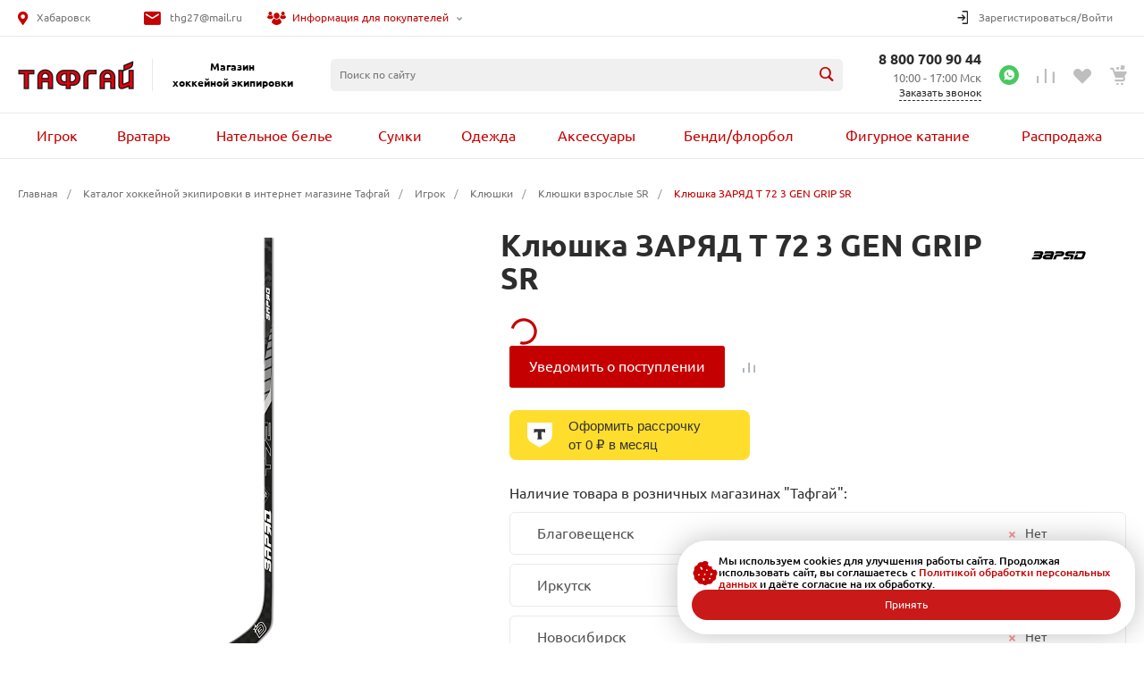

--- FILE ---
content_type: text/html; charset=UTF-8
request_url: https://toughguydv.ru/catalog/igrok/klyushki/klyushki_vzroslye_sr/klyushka_zaryad_t_72_3_gen_grip_sr/
body_size: 66080
content:
<!DOCTYPE html>
<html lang="ru">

<head>
        <title>Клюшка ЗАРЯД Т 72 3 GEN GRIP SR купить за 12 990 руб. в интернет-магазине Тафгай</title>
    <meta http-equiv="Content-Type" content="text/html; charset=UTF-8" />
<meta name="keywords" content="Клюшка ЗАРЯД Т 72 3 GEN GRIP SR, магазин хоккей, товары для хоккея" />
<meta name="description" content="Клюшка ЗАРЯД Т 72 3 GEN GRIP SR в наличии с доставкой! Купить клюшка ЗАРЯД Т 72 3 GEN GRIP SR за  руб в интернет-магазине Тафгай. Звоните! ☎ 8 800-700-90-44" />
<script data-skip-moving="true">(function(w, d, n) {var cl = "bx-core";var ht = d.documentElement;var htc = ht ? ht.className : undefined;if (htc === undefined || htc.indexOf(cl) !== -1){return;}var ua = n.userAgent;if (/(iPad;)|(iPhone;)/i.test(ua)){cl += " bx-ios";}else if (/Windows/i.test(ua)){cl += ' bx-win';}else if (/Macintosh/i.test(ua)){cl += " bx-mac";}else if (/Linux/i.test(ua) && !/Android/i.test(ua)){cl += " bx-linux";}else if (/Android/i.test(ua)){cl += " bx-android";}cl += (/(ipad|iphone|android|mobile|touch)/i.test(ua) ? " bx-touch" : " bx-no-touch");cl += w.devicePixelRatio && w.devicePixelRatio >= 2? " bx-retina": " bx-no-retina";if (/AppleWebKit/.test(ua)){cl += " bx-chrome";}else if (/Opera/.test(ua)){cl += " bx-opera";}else if (/Firefox/.test(ua)){cl += " bx-firefox";}ht.className = htc ? htc + " " + cl : cl;})(window, document, navigator);</script>


<link href="/bitrix/cache/css/s1/universe/kernel_main/kernel_main_v1.css?176844731323659" type="text/css"  rel="stylesheet" />
<link href="/bitrix/js/ui/design-tokens/dist/ui.design-tokens.min.css?175375500423463" type="text/css"  rel="stylesheet" />
<link href="/bitrix/js/ui/fonts/opensans/ui.font.opensans.min.css?17537550042320" type="text/css"  rel="stylesheet" />
<link href="/bitrix/js/main/popup/dist/main.popup.bundle.min.css?175375500228056" type="text/css"  rel="stylesheet" />
<link href="/bitrix/cache/css/s1/universe/page_c711002db1abdef0b82e8d83e137e883/page_c711002db1abdef0b82e8d83e137e883_v1.css?176844097784754" type="text/css"  rel="stylesheet" />
<link href="/bitrix/cache/css/s1/universe/template_747077bb68d8fbb0e089e8f0f4153e83/template_747077bb68d8fbb0e089e8f0f4153e83_v1.css?1768806500882445" type="text/css"  data-template-style="true" rel="stylesheet" />




<style>@font-face {font-family: 'Ubuntu';font-weight: 300;font-style: normal;font-display: swap;src: url('/upload/intec/constructor/fonts/fc5/fc5e711c1eac8604df9074acfeebe17d.eot#iefix');src: url('/upload/intec/constructor/fonts/fc5/fc5e711c1eac8604df9074acfeebe17d.eot#iefix') format('embedded-opentype'), url('/upload/intec/constructor/fonts/2a0/2a042026f39f1cbfa362102ce1259901.woff') format('woff'), url('/upload/intec/constructor/fonts/d93/d935dbc68bd12333f6e7d8b60b7cc6a5.ttf') format('truetype'); }@font-face {font-family: 'Ubuntu';font-weight: 300;font-style: italic;font-display: swap;src: url('/upload/intec/constructor/fonts/513/513c1adb4c16c48ae26ce9b4989a75f6.eot#iefix');src: url('/upload/intec/constructor/fonts/513/513c1adb4c16c48ae26ce9b4989a75f6.eot#iefix') format('embedded-opentype'), url('/upload/intec/constructor/fonts/808/8086e4ab8c1d7e7e59b9e07bfca0e2a1.woff') format('woff'), url('/upload/intec/constructor/fonts/6de/6de380ef427e2d837352a8c789533a14.ttf') format('truetype'); }@font-face {font-family: 'Ubuntu';font-weight: 400;font-style: normal;font-display: swap;src: url('/upload/intec/constructor/fonts/df4/df48e52c200eae86f343a6cec0e720b5.eot#iefix');src: url('/upload/intec/constructor/fonts/df4/df48e52c200eae86f343a6cec0e720b5.eot#iefix') format('embedded-opentype'), url('/upload/intec/constructor/fonts/eef/eef5e9370b6940fe0e4f000e3d92b662.woff') format('woff'), url('/upload/intec/constructor/fonts/0c1/0c130e65e8fb798e663d81d7b1b6b153.ttf') format('truetype'); }@font-face {font-family: 'Ubuntu';font-weight: 400;font-style: italic;font-display: swap;src: url('/upload/intec/constructor/fonts/5ba/5bae6127b18375f1c4416455a53b89d3.eot#iefix');src: url('/upload/intec/constructor/fonts/5ba/5bae6127b18375f1c4416455a53b89d3.eot#iefix') format('embedded-opentype'), url('/upload/intec/constructor/fonts/6f4/6f4d5ef9bed9f1872c6dcb0b311a3d01.woff') format('woff'), url('/upload/intec/constructor/fonts/27a/27a1645b7b49c51cfbd3083fb9708147.ttf') format('truetype'); }@font-face {font-family: 'Ubuntu';font-weight: 500;font-style: normal;font-display: swap;src: url('/upload/intec/constructor/fonts/7df/7dfe369450472204bd53767db11fa769.eot#iefix');src: url('/upload/intec/constructor/fonts/7df/7dfe369450472204bd53767db11fa769.eot#iefix') format('embedded-opentype'), url('/upload/intec/constructor/fonts/4c7/4c7b4869f04eb80b5fde98681e82ff20.woff') format('woff'), url('/upload/intec/constructor/fonts/b57/b57d0d48f22476af43909f5dbf155bd7.ttf') format('truetype'); }@font-face {font-family: 'Ubuntu';font-weight: 500;font-style: italic;font-display: swap;src: url('/upload/intec/constructor/fonts/602/602f62de9e940c0ffbe3f3de54a877ff.eot#iefix');src: url('/upload/intec/constructor/fonts/602/602f62de9e940c0ffbe3f3de54a877ff.eot#iefix') format('embedded-opentype'), url('/upload/intec/constructor/fonts/483/483747d95105f08e05f1757d65ecca71.woff') format('woff'), url('/upload/intec/constructor/fonts/5ca/5cab7b6f2ac325a2615f0a9d70e00a85.ttf') format('truetype'); }@font-face {font-family: 'Ubuntu';font-weight: 600;font-style: normal;font-display: swap;src: url('/upload/intec/constructor/fonts/d9b/d9bc4167cc303f8ad11343b8dfb2c4b2.eot#iefix');src: url('/upload/intec/constructor/fonts/d9b/d9bc4167cc303f8ad11343b8dfb2c4b2.eot#iefix') format('embedded-opentype'), url('/upload/intec/constructor/fonts/2da/2dab3c36eed876236fb30cc21e993320.woff') format('woff'), url('/upload/intec/constructor/fonts/6e8/6e8e0fc892ffdb275f3971f085e9586b.ttf') format('truetype'); }@font-face {font-family: 'Ubuntu';font-weight: 600;font-style: italic;font-display: swap;src: url('/upload/intec/constructor/fonts/996/996699a437cd2ad7772129142078aef8.eot#iefix');src: url('/upload/intec/constructor/fonts/996/996699a437cd2ad7772129142078aef8.eot#iefix') format('embedded-opentype'), url('/upload/intec/constructor/fonts/7a3/7a3a8aec3b36223e581eb30a640b3ee8.woff') format('woff'), url('/upload/intec/constructor/fonts/720/7209acfef17616b0e4a299e1bbbe2565.ttf') format('truetype'); }</style>
<style>.intec-button.intec-button-cl-common {
  background-color: #c50000;
  border-color: #c50000; }

.intec-button.intec-button-cl-common:hover, .intec-button.intec-button-cl-common.hover {
  background-color: #f80000;
  border-color: #f80000; }

.intec-button.intec-button-cl-common:active, .intec-button.intec-button-cl-common.active {
  background-color: #920000;
  border-color: #920000; }

.intec-button.intec-button-cl-common.intec-button-transparent {
  color: #c50000; }

.intec-button.intec-button-transparent {
  background-color: transparent; }

.intec-cl-text {
  color: #c50000 !important; }

.intec-cl-text-active:active {
  color: #c50000 !important; }

.intec-cl-text-active.active {
  color: #c50000 !important; }

.intec-cl-text-focus:focus {
  color: #c50000 !important; }

.intec-cl-text-hover:hover {
  color: #c50000 !important; }

.intec-cl-background {
  background-color: #c50000 !important;
  fill: #c50000 !important; }

.intec-cl-background-active:active {
  background-color: #c50000 !important; }

.intec-cl-background-focus:focus {
  background-color: #c50000 !important; }

.intec-cl-background-hover:hover {
  background-color: #c50000 !important; }

.intec-cl-background-dark {
  background-color: #920000 !important;
  fill: #920000 !important; }

.intec-cl-background-dark-active:active {
  background-color: #920000 !important; }

.intec-cl-background-dark-focus:focus {
  background-color: #920000 !important; }

.intec-cl-background-dark-hover:hover {
  background-color: #920000 !important; }

.intec-cl-background-light {
  background-color: #f80000 !important;
  fill: #f80000 !important; }

.intec-cl-background-light-active:active {
  background-color: #f80000 !important; }

.intec-cl-background-light-focus:focus {
  background-color: #f80000 !important; }

.intec-cl-background-light-hover:hover {
  background-color: #f80000 !important; }

.intec-cl-border {
  border-color: #c50000 !important; }

.intec-cl-border-light {
  border-color: #f80000 !important; }

.intec-cl-border-active:active {
  border-color: #c50000 !important; }

.intec-cl-border-focus:focus {
  border-color: #c50000 !important; }

.intec-cl-border-hover:hover {
  border-color: #c50000 !important; }

.intec-cl-border-light-hover:hover {
  border-color: #f80000 !important; }

.intec-cl-text-light {
  color: #f80000 !important; }

.intec-cl-text-light-active:active {
  color: #f80000 !important; }

.intec-cl-text-light-focus:focus {
  color: #f80000 !important; }

.intec-cl-text-light-hover:hover {
  color: #f80000 !important; }

.intec-cl-text-dark {
  color: #920000 !important; }

.intec-cl-text-dark-active:active {
  color: #920000 !important; }

.intec-cl-text-dark-focus:focus {
  color: #920000 !important; }

.intec-cl-text-dark-hover:hover {
  color: #920000 !important; }

.intec-cl-background-light {
  background-color: #f80000 !important;
  fill: #f80000 !important; }

.intec-cl-background-light-active:active {
  background-color: #f80000 !important; }

.intec-cl-background-light-focus:focus {
  background-color: #f80000 !important; }

.intec-cl-background-light-hover:hover {
  background-color: #f80000 !important; }

.intec-cl-svg svg {
  fill: #c50000 !important;
  stroke: #c50000 !important; }

.intec-tabs.nav-tabs > li.active > a, .intec-tabs.nav-tabs > li > a:focus, .intec-tabs.nav-tabs > li > a:hover {
  border-bottom-color: #c50000 !important;
  color: #c50000 !important; }

.intec-contest-checkbox.checked:after {
  background-color: #c50000 !important; }

.intec-content {
  max-width: 1740px; }

.intec-content .intec-content.intec-content-primary {
  max-width: 1740px; }

.intec-input.intec-input-checkbox input:checked + .intec-input-selector:before, .intec-input.intec-input-radio input:checked + .intec-input-selector:before {
  background: #c50000 !important; }

h1.intec-header {
  font-size: 20px; }

html {
  font-size: 16px;
  font-family: "Ubuntu", sans-serif; }

.intec-image-effect {
  opacity: 1;
  -webkit-transition: opacity 350ms ease-in-out;
  -moz-transition: opacity 350ms ease-in-out;
  -ms-transition: opacity 350ms ease-in-out;
  -o-transition: opacity 350ms ease-in-out;
  transition: opacity 350ms ease-in-out; }

.intec-image-effect:hover {
  opacity: 0.5; }

.intec-ui.intec-ui-control-alert.intec-ui-scheme-current {
  color: #c50000;
  background-color: #ffebeb;
  border-color: #ffd6d6; }

.intec-ui.intec-ui-control-button.intec-ui-scheme-current {
  border-color: #c50000;
  background-color: #c50000;
  color: #fff; }
  .intec-ui.intec-ui-control-button.intec-ui-scheme-current.intec-ui-mod-transparent {
    background-color: transparent;
    color: #c50000; }
  .intec-ui.intec-ui-control-button.intec-ui-scheme-current:hover, .intec-ui.intec-ui-control-button.intec-ui-scheme-current.intec-ui-state-hover, .intec-ui.intec-ui-control-button.intec-ui-scheme-current[data-ui-state="hover"] {
    border-color: #f80000;
    background-color: #f80000;
    color: #fff; }
  .intec-ui.intec-ui-control-button.intec-ui-scheme-current:focus, .intec-ui.intec-ui-control-button.intec-ui-scheme-current.intec-ui-state-focus, .intec-ui.intec-ui-control-button.intec-ui-scheme-current[data-ui-state="focus"] {
    border-color: #f80000;
    background-color: #f80000;
    color: #fff; }
  .intec-ui.intec-ui-control-button.intec-ui-scheme-current:active, .intec-ui.intec-ui-control-button.intec-ui-scheme-current.intec-ui-state-active, .intec-ui.intec-ui-control-button.intec-ui-scheme-current[data-ui-state="active"] {
    border-color: #920000;
    background-color: #920000;
    color: #fff; }
  .intec-ui.intec-ui-control-button.intec-ui-scheme-current:disabled, .intec-ui.intec-ui-control-button.intec-ui-scheme-current.intec-ui-state-disabled, .intec-ui.intec-ui-control-button.intec-ui-scheme-current[data-ui-state="disabled"] {
    border-color: #5f0000;
    background-color: #5f0000;
    color: #fff; }
  .intec-ui.intec-ui-control-button.intec-ui-scheme-current.intec-ui-mod-link {
    color: #5f5f5f;
    border-color: transparent;
    background-color: transparent; }
    .intec-ui.intec-ui-control-button.intec-ui-scheme-current.intec-ui-mod-link:hover, .intec-ui.intec-ui-control-button.intec-ui-scheme-current.intec-ui-mod-link.intec-ui-state-hover, .intec-ui.intec-ui-control-button.intec-ui-scheme-current.intec-ui-mod-link[data-ui-state="hover"] {
      color: #f80000; }
    .intec-ui.intec-ui-control-button.intec-ui-scheme-current.intec-ui-mod-link:focus, .intec-ui.intec-ui-control-button.intec-ui-scheme-current.intec-ui-mod-link.intec-ui-state-focus, .intec-ui.intec-ui-control-button.intec-ui-scheme-current.intec-ui-mod-link[data-ui-state="focus"] {
      color: #f80000; }
    .intec-ui.intec-ui-control-button.intec-ui-scheme-current.intec-ui-mod-link:active, .intec-ui.intec-ui-control-button.intec-ui-scheme-current.intec-ui-mod-link.intec-ui-state-active, .intec-ui.intec-ui-control-button.intec-ui-scheme-current.intec-ui-mod-link[data-ui-state="active"] {
      color: #920000; }
    .intec-ui.intec-ui-control-button.intec-ui-scheme-current.intec-ui-mod-link:disabled, .intec-ui.intec-ui-control-button.intec-ui-scheme-current.intec-ui-mod-link.intec-ui-state-disabled, .intec-ui.intec-ui-control-button.intec-ui-scheme-current.intec-ui-mod-link[data-ui-state="disabled"] {
      color: #9f9f9f; }

.intec-ui.intec-ui-control-checkbox.intec-ui-scheme-current.intec-ui-scheme-current .intec-ui-part-selector:before, .intec-ui.intec-ui-control-radiobox.intec-ui-scheme-current.intec-ui-scheme-current .intec-ui-part-selector:before, .intec-ui.intec-ui-control-switch.intec-ui-scheme-current.intec-ui-scheme-current .intec-ui-part-selector:before {
  background-color: #fff;
  color: #fff; }
  .intec-ui.intec-ui-control-checkbox.intec-ui-scheme-current.intec-ui-scheme-current input:checked + .intec-ui-part-selector, .intec-ui.intec-ui-control-radiobox.intec-ui-scheme-current.intec-ui-scheme-current input:checked + .intec-ui-part-selector, .intec-ui.intec-ui-control-switch.intec-ui-scheme-current.intec-ui-scheme-current input:checked + .intec-ui-part-selector, .intec-ui.intec-ui-control-checkbox.intec-ui-scheme-current.intec-ui-scheme-current.intec-ui-state-checked .intec-ui-part-selector, .intec-ui.intec-ui-control-radiobox.intec-ui-scheme-current.intec-ui-scheme-current.intec-ui-state-checked .intec-ui-part-selector, .intec-ui.intec-ui-control-switch.intec-ui-scheme-current.intec-ui-scheme-current.intec-ui-state-checked .intec-ui-part-selector, .intec-ui.intec-ui-control-checkbox.intec-ui-scheme-current.intec-ui-scheme-current[data-ui-state="checked"] .intec-ui-part-selector, .intec-ui.intec-ui-control-radiobox.intec-ui-scheme-current.intec-ui-scheme-current[data-ui-state="checked"] .intec-ui-part-selector, .intec-ui.intec-ui-control-switch.intec-ui-scheme-current.intec-ui-scheme-current[data-ui-state="checked"] .intec-ui-part-selector {
    border-color: #c50000;
    background-color: #c50000; }
    .intec-ui.intec-ui-control-checkbox.intec-ui-scheme-current.intec-ui-scheme-current input:checked + .intec-ui-part-selector:before, .intec-ui.intec-ui-control-radiobox.intec-ui-scheme-current.intec-ui-scheme-current input:checked + .intec-ui-part-selector:before, .intec-ui.intec-ui-control-switch.intec-ui-scheme-current.intec-ui-scheme-current input:checked + .intec-ui-part-selector:before, .intec-ui.intec-ui-control-checkbox.intec-ui-scheme-current.intec-ui-scheme-current.intec-ui-state-checked .intec-ui-part-selector:before, .intec-ui.intec-ui-control-radiobox.intec-ui-scheme-current.intec-ui-scheme-current.intec-ui-state-checked .intec-ui-part-selector:before, .intec-ui.intec-ui-control-switch.intec-ui-scheme-current.intec-ui-scheme-current.intec-ui-state-checked .intec-ui-part-selector:before, .intec-ui.intec-ui-control-checkbox.intec-ui-scheme-current.intec-ui-scheme-current[data-ui-state="checked"] .intec-ui-part-selector:before, .intec-ui.intec-ui-control-radiobox.intec-ui-scheme-current.intec-ui-scheme-current[data-ui-state="checked"] .intec-ui-part-selector:before, .intec-ui.intec-ui-control-switch.intec-ui-scheme-current.intec-ui-scheme-current[data-ui-state="checked"] .intec-ui-part-selector:before {
      background-color: #fff;
      color: #fff; }
  .intec-ui.intec-ui-control-checkbox.intec-ui-scheme-current.intec-ui-scheme-current:hover .intec-ui-part-selector, .intec-ui.intec-ui-control-radiobox.intec-ui-scheme-current.intec-ui-scheme-current:hover .intec-ui-part-selector, .intec-ui.intec-ui-control-switch.intec-ui-scheme-current.intec-ui-scheme-current:hover .intec-ui-part-selector, .intec-ui.intec-ui-control-checkbox.intec-ui-scheme-current.intec-ui-scheme-current.intec-ui-state-hover .intec-ui-part-selector, .intec-ui.intec-ui-control-radiobox.intec-ui-scheme-current.intec-ui-scheme-current.intec-ui-state-hover .intec-ui-part-selector, .intec-ui.intec-ui-control-switch.intec-ui-scheme-current.intec-ui-scheme-current.intec-ui-state-hover .intec-ui-part-selector, .intec-ui.intec-ui-control-checkbox.intec-ui-scheme-current.intec-ui-scheme-current[data-ui-state="hover"] .intec-ui-part-selector, .intec-ui.intec-ui-control-radiobox.intec-ui-scheme-current.intec-ui-scheme-current[data-ui-state="hover"] .intec-ui-part-selector, .intec-ui.intec-ui-control-switch.intec-ui-scheme-current.intec-ui-scheme-current[data-ui-state="hover"] .intec-ui-part-selector {
    border-color: #f80000;
    background-color: #f80000; }
    .intec-ui.intec-ui-control-checkbox.intec-ui-scheme-current.intec-ui-scheme-current:hover .intec-ui-part-selector:before, .intec-ui.intec-ui-control-radiobox.intec-ui-scheme-current.intec-ui-scheme-current:hover .intec-ui-part-selector:before, .intec-ui.intec-ui-control-switch.intec-ui-scheme-current.intec-ui-scheme-current:hover .intec-ui-part-selector:before, .intec-ui.intec-ui-control-checkbox.intec-ui-scheme-current.intec-ui-scheme-current.intec-ui-state-hover .intec-ui-part-selector:before, .intec-ui.intec-ui-control-radiobox.intec-ui-scheme-current.intec-ui-scheme-current.intec-ui-state-hover .intec-ui-part-selector:before, .intec-ui.intec-ui-control-switch.intec-ui-scheme-current.intec-ui-scheme-current.intec-ui-state-hover .intec-ui-part-selector:before, .intec-ui.intec-ui-control-checkbox.intec-ui-scheme-current.intec-ui-scheme-current[data-ui-state="hover"] .intec-ui-part-selector:before, .intec-ui.intec-ui-control-radiobox.intec-ui-scheme-current.intec-ui-scheme-current[data-ui-state="hover"] .intec-ui-part-selector:before, .intec-ui.intec-ui-control-switch.intec-ui-scheme-current.intec-ui-scheme-current[data-ui-state="hover"] .intec-ui-part-selector:before {
      background-color: #fff;
      color: #fff; }
  .intec-ui.intec-ui-control-checkbox.intec-ui-scheme-current.intec-ui-scheme-current input:focus + .intec-ui-part-selector, .intec-ui.intec-ui-control-radiobox.intec-ui-scheme-current.intec-ui-scheme-current input:focus + .intec-ui-part-selector, .intec-ui.intec-ui-control-switch.intec-ui-scheme-current.intec-ui-scheme-current input:focus + .intec-ui-part-selector, .intec-ui.intec-ui-control-checkbox.intec-ui-scheme-current.intec-ui-scheme-current.intec-ui-state-focus .intec-ui-part-selector, .intec-ui.intec-ui-control-radiobox.intec-ui-scheme-current.intec-ui-scheme-current.intec-ui-state-focus .intec-ui-part-selector, .intec-ui.intec-ui-control-switch.intec-ui-scheme-current.intec-ui-scheme-current.intec-ui-state-focus .intec-ui-part-selector, .intec-ui.intec-ui-control-checkbox.intec-ui-scheme-current.intec-ui-scheme-current[data-ui-state="focus"] .intec-ui-part-selector, .intec-ui.intec-ui-control-radiobox.intec-ui-scheme-current.intec-ui-scheme-current[data-ui-state="focus"] .intec-ui-part-selector, .intec-ui.intec-ui-control-switch.intec-ui-scheme-current.intec-ui-scheme-current[data-ui-state="focus"] .intec-ui-part-selector {
    border-color: #f80000;
    background-color: #f80000; }
    .intec-ui.intec-ui-control-checkbox.intec-ui-scheme-current.intec-ui-scheme-current input:focus + .intec-ui-part-selector:before, .intec-ui.intec-ui-control-radiobox.intec-ui-scheme-current.intec-ui-scheme-current input:focus + .intec-ui-part-selector:before, .intec-ui.intec-ui-control-switch.intec-ui-scheme-current.intec-ui-scheme-current input:focus + .intec-ui-part-selector:before, .intec-ui.intec-ui-control-checkbox.intec-ui-scheme-current.intec-ui-scheme-current.intec-ui-state-focus .intec-ui-part-selector:before, .intec-ui.intec-ui-control-radiobox.intec-ui-scheme-current.intec-ui-scheme-current.intec-ui-state-focus .intec-ui-part-selector:before, .intec-ui.intec-ui-control-switch.intec-ui-scheme-current.intec-ui-scheme-current.intec-ui-state-focus .intec-ui-part-selector:before, .intec-ui.intec-ui-control-checkbox.intec-ui-scheme-current.intec-ui-scheme-current[data-ui-state="focus"] .intec-ui-part-selector:before, .intec-ui.intec-ui-control-radiobox.intec-ui-scheme-current.intec-ui-scheme-current[data-ui-state="focus"] .intec-ui-part-selector:before, .intec-ui.intec-ui-control-switch.intec-ui-scheme-current.intec-ui-scheme-current[data-ui-state="focus"] .intec-ui-part-selector:before {
      background-color: #fff;
      color: #fff; }
  .intec-ui.intec-ui-control-checkbox.intec-ui-scheme-current.intec-ui-scheme-current:active .intec-ui-part-selector, .intec-ui.intec-ui-control-radiobox.intec-ui-scheme-current.intec-ui-scheme-current:active .intec-ui-part-selector, .intec-ui.intec-ui-control-switch.intec-ui-scheme-current.intec-ui-scheme-current:active .intec-ui-part-selector, .intec-ui.intec-ui-control-checkbox.intec-ui-scheme-current.intec-ui-scheme-current.intec-ui-state-active .intec-ui-part-selector, .intec-ui.intec-ui-control-radiobox.intec-ui-scheme-current.intec-ui-scheme-current.intec-ui-state-active .intec-ui-part-selector, .intec-ui.intec-ui-control-switch.intec-ui-scheme-current.intec-ui-scheme-current.intec-ui-state-active .intec-ui-part-selector, .intec-ui.intec-ui-control-checkbox.intec-ui-scheme-current.intec-ui-scheme-current[data-ui-state="active"] .intec-ui-part-selector, .intec-ui.intec-ui-control-radiobox.intec-ui-scheme-current.intec-ui-scheme-current[data-ui-state="active"] .intec-ui-part-selector, .intec-ui.intec-ui-control-switch.intec-ui-scheme-current.intec-ui-scheme-current[data-ui-state="active"] .intec-ui-part-selector {
    border-color: #920000;
    background-color: #920000; }
    .intec-ui.intec-ui-control-checkbox.intec-ui-scheme-current.intec-ui-scheme-current:active .intec-ui-part-selector:before, .intec-ui.intec-ui-control-radiobox.intec-ui-scheme-current.intec-ui-scheme-current:active .intec-ui-part-selector:before, .intec-ui.intec-ui-control-switch.intec-ui-scheme-current.intec-ui-scheme-current:active .intec-ui-part-selector:before, .intec-ui.intec-ui-control-checkbox.intec-ui-scheme-current.intec-ui-scheme-current.intec-ui-state-active .intec-ui-part-selector:before, .intec-ui.intec-ui-control-radiobox.intec-ui-scheme-current.intec-ui-scheme-current.intec-ui-state-active .intec-ui-part-selector:before, .intec-ui.intec-ui-control-switch.intec-ui-scheme-current.intec-ui-scheme-current.intec-ui-state-active .intec-ui-part-selector:before, .intec-ui.intec-ui-control-checkbox.intec-ui-scheme-current.intec-ui-scheme-current[data-ui-state="active"] .intec-ui-part-selector:before, .intec-ui.intec-ui-control-radiobox.intec-ui-scheme-current.intec-ui-scheme-current[data-ui-state="active"] .intec-ui-part-selector:before, .intec-ui.intec-ui-control-switch.intec-ui-scheme-current.intec-ui-scheme-current[data-ui-state="active"] .intec-ui-part-selector:before {
      background-color: #fff;
      color: #fff; }

.intec-ui.intec-ui-control-numeric.intec-ui-scheme-current .intec-ui-part-increment:hover, .intec-ui.intec-ui-control-numeric.intec-ui-scheme-current .intec-ui-part-decrement:hover {
  color: #c50000 !important; }

.intec-ui.intec-ui-control-tabs.intec-ui-scheme-current .intec-ui-part-tab:hover, .intec-ui.intec-ui-control-tabs.intec-ui-scheme-current .intec-ui-part-tab.active {
  border-color: #c50000; }

.intec-ui.intec-ui-control-tabs.intec-ui-view-1.intec-ui-scheme-current .intec-ui-part-tab.active {
  color: #c50000; }

.intec-ui.intec-ui-control-tabs.intec-ui-view-1.intec-ui-scheme-current .intec-ui-part-tab.active *:after {
  background-color: #c50000; }

.intec-ui.intec-ui-control-tabs.intec-ui-view-2.intec-ui-scheme-current .intec-ui-part-tab:hover, .intec-ui.intec-ui-control-tabs.intec-ui-view-2.intec-ui-scheme-current .intec-ui-part-tab.active {
  background-color: #c50000; }

.intec-ui.intec-ui-control-tabs.intec-ui-view-2.intec-ui-scheme-current .intec-ui-part-tab.active {
  -webkit-box-shadow: 0 6px 18px rgba(197, 0, 0, 0.42);
  -moz-box-shadow: 0 6px 18px rgba(197, 0, 0, 0.42);
  box-shadow: 0 6px 18px rgba(197, 0, 0, 0.42); }

.intec-ui-markup-text, [data-ui-markup="text"] {
  font-size: 16px; }

a, [data-ui-markup="a"], .intec-ui-markup-a {
  color: #c50000; }
  a:hover, [data-ui-markup="a"]:hover, .intec-ui-markup-a:hover, a:focus, [data-ui-markup="a"]:focus, .intec-ui-markup-a:focus {
    color: #f80000; }
    a:hover.intec-ui-mod-dashed, [data-ui-markup="a"]:hover.intec-ui-mod-dashed, .intec-ui-markup-a:hover.intec-ui-mod-dashed, a:focus.intec-ui-mod-dashed, [data-ui-markup="a"]:focus.intec-ui-mod-dashed, .intec-ui-markup-a:focus.intec-ui-mod-dashed, a:hover.intec-ui-mod-dotted, [data-ui-markup="a"]:hover.intec-ui-mod-dotted, .intec-ui-markup-a:hover.intec-ui-mod-dotted, a:focus.intec-ui-mod-dotted, [data-ui-markup="a"]:focus.intec-ui-mod-dotted, .intec-ui-markup-a:focus.intec-ui-mod-dotted {
      border-color: #f80000; }
  a:active, [data-ui-markup="a"]:active, .intec-ui-markup-a:active {
    color: #920000; }
    a:active.intec-ui-mod-dashed, [data-ui-markup="a"]:active.intec-ui-mod-dashed, .intec-ui-markup-a:active.intec-ui-mod-dashed, a:active.intec-ui-mod-dotted, [data-ui-markup="a"]:active.intec-ui-mod-dotted, .intec-ui-markup-a:active.intec-ui-mod-dotted {
      border-color: #920000; }

blockquote:before, [data-ui-markup="blockquote"]:before, .intec-ui-markup-blockquote:before {
  background-color: #c50000; }

ul > li:before, [data-ui-markup="ul"] > [data-ui-markup="li"]:before, .intec-ui-markup-ul > .intec-ui-markup-li:before {
  color: #c50000; }

ol > li:before, [data-ui-markup="ol"] > [data-ui-markup="li"]:before, .intec-ui-markup-ol > .intec-ui-markup-li:before {
  color: #c50000; }
</style>
<style>.ns-bitrix.c-menu.c-menu-horizontal-1 .menu-item.menu-item-default .menu-submenu .menu-submenu-item:hover > .menu-submenu-item-text, .ns-bitrix.c-menu.c-menu-horizontal-2 .menu-item .menu-submenu .menu-submenu-item:hover > .menu-submenu-item-text, .c-header.c-header-template-1 .widget-view.widget-view-desktop .widget-view-desktop-1 .widget-container-menu .ns-bitrix.c-menu.c-menu-horizontal-1 .menu-item:hover .menu-item-text-wrapper, .c-header.c-header-template-1 .widget-view.widget-view-desktop .widget-view-desktop-1 .widget-container-menu .ns-bitrix.c-menu.c-menu-horizontal-1 .menu-item.menu-item-active .menu-item-text-wrapper, .c-header.c-header-template-1 .widget-view.widget-view-desktop .widget-view-desktop-7 .widget-menu .ns-bitrix.c-menu.c-menu-horizontal-1 .menu-item:hover .menu-item-text-wrapper, .c-header.c-header-template-1 .widget-view.widget-view-desktop .widget-view-desktop-7 .widget-menu .ns-bitrix.c-menu.c-menu-horizontal-1 .menu-item.menu-item-active .menu-item-text-wrapper, .c-header.c-header-template-1 .widget-view.widget-view-desktop .widget-view-desktop-9 .widget-container-menu .ns-bitrix.c-menu.c-menu-horizontal-1 .menu-item:hover .menu-item-text-wrapper, .c-header.c-header-template-1 .widget-view.widget-view-desktop .widget-view-desktop-9 .widget-container-menu .ns-bitrix.c-menu.c-menu-horizontal-1 .menu-item.menu-item-active .menu-item-text-wrapper, .c-header.c-header-template-1 .widget-view.widget-view-fixed .widget-menu .ns-bitrix.c-menu.c-menu-horizontal-1 .menu-wrapper .menu-item:hover .menu-item-text-wrapper, .c-header.c-header-template-1 .widget-view.widget-view-fixed .widget-menu .ns-bitrix.c-menu.c-menu-horizontal-1 .menu-wrapper .menu-item.menu-item-active .menu-item-text-wrapper {
  color: #c50000 !important; }

.ns-bitrix.c-catalog-element.c-catalog-element-catalog-default-1 .catalog-element-property:before, .ns-bitrix.c-sale-order-ajax.c-sale-order-ajax-simple-1 .radio-inline:hover label:before, .ns-bitrix.c-sale-order-ajax.c-sale-order-ajax-simple-1 .radio-inline.radio-inline-checked label:before, .ns-bitrix.c-sale-order-ajax.c-sale-order-ajax-simple-1 .bx-sls .quick-location-tag, .ns-bitrix.c-sale-order-ajax.c-sale-order-ajax-simple-1 .bx-slst .quick-location-tag, .ns-bitrix.c-sale-order-ajax.c-sale-order-ajax-simple-1 .bx-soa-pp-item-container .bx-soa-pp-company:hover .bx-soa-pp-company-graf-container, .ns-bitrix.c-sale-order-ajax.c-sale-order-ajax-simple-1 .bx-soa-pp-item-container .bx-soa-pp-company.bx-selected .bx-soa-pp-company-graf-container, .ns-intec-universe.c-tags-list.c-tags-list-default .tags-list-item input[type=checkbox]:checked + .tags-list-item-button, .ns-intec-universe.c-tags-list.c-tags-list-default .tags-list-item-button:hover {
  background: #c50000 !important; }

.ns-bitrix.c-catalog-element.c-catalog-element-catalog-default-1 .catalog-element-gallery-preview[data-active=true], .ns-bitrix.c-catalog-element.c-catalog-element-catalog-default-1 .catalog-element-tab a:hover, .ns-bitrix.c-catalog-element.c-catalog-element-catalog-default-1 .catalog-element-tab a:focus, .ns-bitrix.c-catalog-element.c-catalog-element-catalog-default-1 .catalog-element-tab a:active, .ns-bitrix.c-catalog-element.c-catalog-element-catalog-default-1 .catalog-element-tab.active a, .ns-bitrix.c-catalog-element.c-catalog-element-catalog-default-2 .catalog-element-tab a:hover, .ns-bitrix.c-catalog-element.c-catalog-element-catalog-default-2 .catalog-element-tab a:focus, .ns-bitrix.c-catalog-element.c-catalog-element-catalog-default-2 .catalog-element-tab a:active, .ns-bitrix.c-catalog-element.c-catalog-element-catalog-default-2 .catalog-element-tab.active a, .ns-bitrix.c-sale-order-ajax.c-sale-order-ajax-simple-1 .radio-inline:hover label:before, .ns-bitrix.c-sale-order-ajax.c-sale-order-ajax-simple-1 .radio-inline.radio-inline-checked label:before, .ns-bitrix.c-sale-order-ajax.c-sale-order-ajax-simple-1 .bx-soa-pp-item-container .bx-soa-pp-company:hover .bx-soa-pp-company-graf-container, .ns-bitrix.c-sale-order-ajax.c-sale-order-ajax-simple-1 .bx-soa-pp-item-container .bx-soa-pp-company.bx-selected .bx-soa-pp-company-graf-container, .c-smart-filter.c-smart-filter-horizontal-2 [data-property-type=checkbox-picture] .smart-filter-property-value input:checked + .smart-filter-property-value-picture-wrap, .c-smart-filter.c-smart-filter-horizontal-2 [data-property-type=checkbox-text-picture] .smart-filter-property-value input:checked + .smart-filter-property-value-picture-wrap {
  border-color: #c50000 !important; }

.ns-bitrix.c-catalog-section.c-catalog-section-catalog-text-1 .catalog-section-item-purchase-button.catalog-section-item-purchase-button-add[data-basket-state="processing"], .ns-bitrix.c-catalog-section.c-catalog-section-catalog-list-1 .catalog-section-item-purchase-button.catalog-section-item-purchase-button-add[data-basket-state="processing"], .ns-bitrix.c-catalog-section.c-catalog-section-catalog-tile-1 .catalog-section-item-purchase-button.catalog-section-item-purchase-button-add[data-basket-state="processing"], .ns-bitrix.c-catalog-section.c-catalog-section-products-additional-1 .api-ui-switch.api-ui-switch-active .api-ui-switch-control, .ns-bitrix.c-sale-order-ajax.c-sale-order-ajax-simple-1 .bx-sls .quick-location-tag:hover, .ns-bitrix.c-sale-order-ajax.c-sale-order-ajax-simple-1 .bx-slst .quick-location-tag:hover {
  background: #f80000 !important; }
/** Old **/
.sale-icons a.sale-icons-item:hover .sale-icons-icon, .sale-icons a.sale-icons-item.hover .sale-icons-icon, .sale-icons a.sale-icons-item:active .sale-icons-icon, .sale-icons a.sale-icons-item.active .sale-icons-icon, .intec-sections-tile > div:hover .intec-section-name, .menu.menu-horizontal .menu-item.menu-item-default .menu-submenu .menu-submenu-item:hover > .menu-submenu-item-text, .widget-catalog-categories .widget-catalog-categories-tabs .widget-catalog-categories-tab a:hover, .widget-catalog-categories .widget-catalog-categories-tabs .widget-catalog-categories-tab.active a, .c-widget.c-widget-products-1 .widget-tab:hover .widget-tab-text, .c-widget.c-widget-products-1 .widget-tab.active .widget-tab-text, .widget-catalog-categories .widget-catalog-categories-desktop .widget-catalog-categories-navigation .widget-catalog-categories-navigation-next:hover, .widget-catalog-categories .widget-catalog-categories-desktop .widget-catalog-categories-navigation .widget-catalog-categories-navigation-previous:hover, .widget-reviews .widget-reviews-view.widget-reviews-view-slider .widget-reviews-navigation .widget-reviews-navigation-next:hover, .widget-reviews .widget-reviews-view.widget-reviews-view-slider .widget-reviews-navigation .widget-reviews-navigation-previous:hover, .widget-news .widget-news-view.widget-news-view-extend .widget-news-navigation .widget-news-navigation-next:hover, .widget-news .widget-news-view.widget-news-view-extend .widget-news-navigation .widget-news-navigation-previous:hover, .footer-menu a.child-link.active, .bx-filter .bx-filter-popup-result a, .intec-button.intec-button-link, .intec-sections-list .intec-section-name:hover, .intec-sections-list .intec-subsection:hover, .intec-sections-list .intec-subsection:hover span, .intec-catalog-section-tile .price-block .element-buys, .intec-min-button.added, .intec-catalog-section-tile .catalog-section-element .intec-min-button:hover, .intec-min-button.add:hover, .intec-catalog-section .element-properties li, .intec-like:hover, .intec-like.hover, .intec-like:active, .intec-like.added, .intec-compare.glyph-icon-compare:hover, .intec-compare.glyph-icon-compare.hover, .intec-compare.glyph-icon-compare:active, .intec-compare.glyph-icon-compare.active, .intec-item-detail .show-all-characteristics, .contacts .contacts-offices .contacts-office .contacts-information-section.contacts-contacts .contacts-email a:hover .active.widget-reviews .widget-reviews-mobile .widget-reviews-view.widget-reviews-view-blocks-2 .widget-reviews-item .widget-reviews-item-header .widget-reviews-item-name, .bx_compare .table_compare table tr td a, .news-list-filter .news-list-filter-button.news-list-filter-button-active, .news-list-filter .news-list-filter-button:hover, .bx_ordercart .bx_ordercart_order_table_container tbody td.control .delay-item:hover, .bx_ordercart .bx_ordercart_order_table_container tbody td.control .to-cart-item:hover, .bx-soa-editstep, .bx-soa-item-title a, .subscribe-block .email-block-subscribe .subscribe-info:before, .project .project-services .project-service .project-service-information .project-service-name, .widget-reviews .widget-reviews-mobile .widget-reviews-view.widget-reviews-view-blocks-2 .widget-reviews-item .widget-reviews-item-header .widget-reviews-item-name, .intec-certificates.desktop-template.template-tiles .intec-certificates_item:hover .intec-certificates_name, .intec-sections-tile-1 > div:hover .intec-section-name, .intec-certificates.desktop-template.template-tiles .intec-certificates_item:hover .intec-certificates_name, .header .header-desktop .header-content .header-content-menu .menu.menu-horizontal .menu-wrapper .menu-item:hover .menu-item-text .menu-item-text-wrapper, .header .header-desktop .header-content .header-content-menu .menu.menu-horizontal .menu-wrapper .menu-item.menu-item-active .menu-item-text .menu-item-text-wrapper, .intec-item-detail .item-bind-items .item-bind-items-list .owl-nav .owl-prev:hover, .intec-item-detail .item-bind-items .item-bind-items-list .owl-nav .owl-next:hover, .bx-filter .bx-filter-popup-result a, .intec-panel-sort .sort-value.sort-state-active a, .header.with-banner .header-desktop .header-static .header-content .header-content-phone .header-content-phone-call .header-content-phone-call-wrapper:hover, .header.with-banner[data-banner-color=black] .header-desktop .header-info .header-info-button:hover .header-info-button-text, .header.with-banner[data-banner-color=black] .header-desktop .header-static .header-content .header-info-button:hover .header-info-button-text, .header.with-banner[data-banner-color=black] .header-static .intec-search-icon:hover, .header.with-banner[data-banner-color=white] .header-desktop .header-info .header-info-social:hover, .header.with-banner .header-desktop .header-static .menu.menu-horizontal .menu-item:hover .menu-item-text:hover, .header.with-banner .header-desktop .header-static .menu.menu-horizontal .menu-item.menu-item-active .menu-item-text, .header .header-desktop .header-static .header-info .header-info-button .header-info-button-icon, .header .header-desktop .header-static .header-content .header-info-button .header-info-button-icon, .c-rate.c-rate-template-1 .owl-carousel .owl-nav .owl-next:hover, .c-rate.c-rate-template-1 .owl-carousel .owl-nav .owl-prev:hover, .c-certificates.c-certificates-template-1 .widget-element:hover .widget-element-name, .c-header.c-header-template-1[data-transparent = 'false'] .widget-view.widget-view-desktop .widget-panel .ns-bitrix.c-search-title.c-search-title-popup-1 .search-title-button:hover .search-title-button-icon, .c-header.c-header-template-1[data-transparent = 'false'] .widget-view.widget-view-desktop .widget-panel .ns-bitrix.c-search-title.c-search-title-popup-1 .search-title-button:hover .search-title-button-text, .c-header.c-header-template-1[data-transparent = 'false'] .widget-view.widget-view-desktop .widget-panel .widget-panel-button:hover .widget-panel-button-icon, .c-header.c-header-template-1[data-transparent = 'false'] .widget-view.widget-view-desktop .widget-panel .widget-panel-button:hover .widget-panel-button-text {
  color: #c50000 !important; }

.ns-bitrix.c-catalog-element.c-catalog-element-catalog-default-1 .catalog-element-gallery-picture[data-active=true], .widget-catalog-categories .widget-catalog-categories-tabs .widget-catalog-categories-tab a:hover, .widget-catalog-categories .widget-catalog-categories-tabs .widget-catalog-categories-tab.active a, .widget-catalog-categories .widget-catalog-categories-dots .owl-dot.active, .c-widget.c-widget-products-1 .widget-tab:hover .widget-tab-text, .c-widget.c-widget-products-1 .widget-tab.active .widget-tab-text, .c-widget.c-widget-products-1 .owl-dots .owl-dot.active, .c-widget.c-widget-products-2 .owl-dots .owl-dot.active, .c-rate.c-rate-template-1 .owl-carousel .owl-dot.active, .news-list-slider .slider-dots .owl-dot .slider-dot:hover, .news-list-slider .slider-dots .owl-dot.active .slider-dot, .intec-item-detail .slider-item.active, .bx_compare .bx_sort_container .sortbutton.current, .bx_compare .bx_sort_container .sortbutton:hover, .bx_ordercart .bx_sort_container a.current, .bx-soa-section.bx-selected, .bx-soa-pp-company.bx-selected .bx-soa-pp-company-graf-container, .news-list-slider-cb .slider-dots .owl-dot .slider-dot:hover, .news-list-slider-cb .slider-dots .owl-dot.active .slider-dot, .ns-bitrix.c-catalog-section.c-catalog-section-catalog-tile-2 .catalog-section-item-offers-property-extended-value[data-state=selected] .catalog-section-item-offers-property-extended-value-image {
  border-color: #c50000 !important; }

.arrow-right {
  border-right: 25px solid #c50000 !important; }

.sale-icons a.sale-icons-item:hover .sale-icons-count, .sale-icons a.sale-icons-item.hover .sale-icons-count, .sale-icons a.sale-icons-item:active .sale-icons-count, .sale-icons a.sale-icons-item.active .sale-icons-count, .widget-catalog-categories .widget-catalog-categories-dots .owl-dot.active, .c-widget.c-widget-products-1 .owl-dots .owl-dot.active, .c-widget.c-widget-products-2 .owl-dots .owl-dot.active, .c-rate.c-rate-template-1 .owl-carousel .owl-dot.active, .intec-news-sections.template-chess .intec-news-sections_item:hover .intec-news-sections_name, .intec-news-sections.template-puzzle .intec-news-sections_item:hover .intec-news-sections_name, .intec-news-sections.template-tiles .intec-news-sections_item:hover .intec-news-sections_name, input[type=checkbox]:checked + span, .ask-question-container .ask-question-title:after {
  background-color: #920000; }

.intec-catalog-section-tile .price-block .element-buys.active, .intec-catalog-section-tile .price-block .element-buys.added, .share-products-block .products-element .price-block .price .element-buy.active, .news-list-slider .slider-dots .owl-dot.active .slider-dot, .bx-filter .body-filter .bx-filter-parameters-box .bx-filter-popup-result, .news-list-slider .slider-dots .owl-dot .slider-dot:hover, .intec-item-detail .properties-list > li:before, .intec-bt-button, .news-list-slider:hover .slider-wrapper .owl-nav .owl-prev:hover, .news-list-slider:hover .slider-wrapper .owl-nav .owl-next:hover, .widget-reviews .widget-reviews-view.widget-reviews-view-slider .widget-reviews-dots .owl-dot.active, .widget-news .widget-news-view.widget-news-view-extend .widget-news-dots .owl-dot.active, .owl-carusel-gallery.owl-theme .owl-dots .owl-dot.active span, .owl-carusel-gallery.owl-theme .owl-dots .owl-dot:hover span, .carusel-products.owl-theme .owl-dots .owl-dot.active span, .carusel-products.owl-theme .owl-dots .owl-dot:hover span, .widget-flying-basket .flying-basket-mobile-buttons-wrap .flying-basket_button_count, .bx_forgotpassword_page .description:before, .bx_registration_page .registration-info:before, .news-list-slider-cb:hover .slider-wrapper .owl-nav .owl-prev:hover, .news-list-slider-cb:hover .slider-wrapper .owl-nav .owl-next:hover, .news-list-slider-cb .slider-dots .owl-dot .slider-dot:hover, .news-list-slider-cb .slider-dots .owl-dot.active .slider-dot, .subscribe-block .checkbox input[type=checkbox]:checked + label:after, .news-list.news-list-blocks-2 .news-list-item.news-list-item-first .news-list-item-wrapper:hover .news-list-name-wrapper, .binded-products .owl-dots .owl-dot.active, .binded-products .owl-dots .owl-dot:hover, .loading-container.active, .c-categories.c-categories-template-3 .widget-element:hover .widget-element-name-wrapper, .c-smart-filter.c-smart-filter-horizontal-1 [data-property-type='checkbox'] input[type=checkbox]:checked + span, .c-smart-filter.c-smart-filter-vertical-1 [data-property-type=checkbox][data-property-view=default] .smart-filter-property-value input:checked + .smart-filter-property-value-text, .c-smart-filter.c-smart-filter-vertical-1 [data-property-type=checkbox][data-property-view=block] .smart-filter-property-value input:checked + .smart-filter-property-value-text, .c-smart-filter.c-smart-filter-vertical-1 [data-property-type=checkbox][data-property-view=tile] .smart-filter-property-value input:checked + .smart-filter-property-value-text, .c-smart-filter.c-smart-filter-horizontal-1 [data-property-type=checkbox] .smart-filter-property-value input:checked + .smart-filter-property-value-text, .c-smart-filter.c-smart-filter-vertical-1 [data-property-type=checkbox-text-picture] input:checked + .smart-filter-property-value-text-picture, .ns-intec-universe.basket-lite.basket-lite-template-1 .basket-lite-mobile-button-count {
  background-color: #c50000 !important; }

.intec-bt-button {
  text-shadow: 0 1px 0 #c50000 !important; }

.intec-bt-button:hover {
  background-color: #f80000 !important; }

.contacts .contacts-offices .contacts-office .contacts-information-section.contacts-contacts .contacts-email a, .widget-reviews .widget-reviews-view.widget-reviews-view-slider .widget-reviews-dots .owl-dot.active, .widget-news .widget-news-view.widget-news-view-extend .widget-news-dots .owl-dot.active, .project .project-services .project-service .project-service-information .project-service-name, .checkbox input[type=checkbox]:checked + label:after, .intec-item-detail .sku-property-value:hover, .intec-item-detail .sku-property-value.active, .news-list-slider-cb .slider-dots .owl-dot .slider-dot:hover, .news-list-slider-cb .slider-dots .owl-dot.active .slider-dot, .binded-products .owl-dots .owl-dot.active, .binded-products .owl-dots .owl-dot:hover, .c-smart-filter.c-smart-filter-horizontal-1 [data-property-type=checkbox] .smart-filter-property-value input:checked + .smart-filter-property-value-text {
  border-color: #c50000 !important; }

.widget-articles-content .widget-articles .element-big:hover .element-wrapper .header span {
  background-color: #c50000 !important; }

.c-catalog-set-constructor-default .api-ui-switch.api-ui-switch-active .api-ui-switch-control {
  background: #c50000 !important; }

.c-services.c-services-template-3 .widget-element-text-wrapper, .c-advantages.c-advantages-template-4 .widget-element-name:hover .widget-element-name-wrap, .c-services.c-services-template-5 .widget-element .widget-element-name-text {
  -webkit-box-shadow: -5px 0 0 5px #c50000, 5px 0 0 5px #c50000 !important;
  -moz-box-shadow: -5px 0 0 5px #c50000, 5px 0 0 5px #c50000 !important;
  box-shadow: -5px 0 0 5px #c50000, 5px 0 0 5px #c50000 !important; }

.c-advantages.c-advantages-template-4 .widget-element-name:hover .widget-element-name-wrap, .c-categories.c-categories-template-6 .widget-element:hover .widget-element-name {
  background: #c50000 !important; }

.c-categories.c-categories-template-8 .widget-element:hover .widget-element-name {
  background: #c50000 !important; }

.c-shares.c-shares-template-3 .widget-element .widget-element-name-wrapper-2 {
  -webkit-box-shadow: -5px 0 0 5px #c50000, 5px 0 0 5px #c50000 !important;
  -moz-box-shadow: -5px 0 0 5px #c50000, 5px 0 0 5px #c50000 !important;
  box-shadow: -5px 0 0 5px #c50000, 5px 0 0 5px #c50000 !important;
  background: #c50000 !important; }

.c-advantages.c-advantages-template-11 .widget-item:hover .widget-item-counter {
  color: #c50000 !important; }
</style>



<style>
    .c-widget-buttontop .widget-button {
        border-radius:10px;
    }
</style>

    
    <meta property="og:image" content="http://toughguydv.ru/images/ogFBimage.jpg" />
    <meta property="og:image:url" content="http://toughguydv.ru/images/ogFBimage.jpg" />
    <meta property="vk:image" content="http://toughguydv.ru/images/ogVKimage.jpg" />
    <meta property="vk:image:url" content="http://toughguydv.ru/images/ogVKimage.jpg" />
    <meta property="og:title" content="Тафгай — интернет-магазин хоккейной экипировки" />
    <meta property="og:description" content="Покупайте хоккейную экипировку и все для хоккея в интернет-магазине Тафгай!" />
    <link rel="image_src" href="http://toughguydv.ru/images/ogVKimage.jpg" />
    <meta property="og:type" content="article" />
    <meta property="og:image:width" content="1080" />
    <meta property="og:image:height" content="565" />
    <meta property="vk:image:width" content="1080" />
    <meta property="vk:image:height" content="482" />

    <meta name="viewport" content="user-scalable=yes, initial-scale=1.0, maximum-scale=5.0, width=device-width">
    <meta name="format-detection" content="telephone=no">


    <link rel="apple-touch-icon" sizes="180x180" href="/images/favicon/apple-touch-icon.png">
    <link rel="icon" type="image/png" sizes="32x32" href="/images/favicon/favicon-32x32.png">
    <link rel="icon" type="image/png" sizes="16x16" href="/images/favicon/favicon-16x16.png">
    <link rel="shortcut icon" href="/images/favicon/favicon.ico" type="image/x-icon">
    <link rel="manifest" href="/images/favicon/site.webmanifest">
    <link rel="mask-icon" href="/images/favicon/safari-pinned-tab.svg">
    <meta name="msapplication-TileColor" content="#373338">
    <meta name="theme-color" content="#373338">

                


    
    

    
    <meta name="yandex-verification" content="497f0d0f1b44190c" /> <!-- Метрика -->

    <!-- Global site tag (gtag.js) - Google Analytics -->
            <!-- Global site tag (gtag.js) - Google Analytics -->

    <meta name="google-site-verification" content="30i7bvfqVQbpQ-9iYmB4brc7QmbeL5MdCX-opbG-nQY" />

    <!-- Facebook Pixel Code -->
        <!-- End Facebook Pixel Code -->

    <!-- Yandex.Metrika counter -->
        <!-- /Yandex.Metrika counter -->
    </head>

<body class="public intec-adaptive">
        
            <div class="intec-template">
        <div class="intec-template-content">
            <div class="intec-template-content-wrapper">                <div class="intec-template-header">
                                                                                                                                        <div id="i-0-intec-universe-sale-basket-small-notifications-1-gnX3eXaI6ADl" class="ns-intec-universe c-sale-basket-small c-sale-basket-small-notifications-1">
        <div class="sale-basket-small-content">
            <div class="sale-basket-small-products" data-role="container">
                            </div>
        </div>
    </div>
                                                                                                            

    <div class="widget c-widget c-widget-buttontop" id="i-1-intec-universe-widget-buttontop-d1lqBc7LJePo">
        <div class="widget-button intec-cl-background intec-cl-background-light-hover" data-role="button"></div>
    </div>

        <div style="background-color: #f8f9fb;">    <div id="i-2-intec-universe-main-header-template-1-dZcvT5yLZEp0" class="widget c-header c-header-template-1" data-transparent="false">    <div class="widget-content">
                    <div class="widget-view widget-view-desktop">
                                                <div class="widget-view-desktop-1">
            <div class="widget-panel">
            <div class="intec-content intec-content-visible intec-content-primary">
                <div class="intec-content-wrapper">
                    <div class="widget-panel-wrapper">
                        <div class="intec-grid intec-grid-wrap intec-grid-a-h-center intec-grid-a-v-center intec-grid-i-h-20 intec-grid-i-v-5">                                                                                        <div class="widget-panel-items-wrap intec-grid-item-auto">
                                    <div class="widget-panel-items">
                                        <div class="widget-panel-items-wrapper">
                                                                                                                                                <div class="widget-panel-item">
        <a data-fancybox id="city_choice" class="city-change header-city-change widget-panel-item-wrapper intec-grid intec-grid-a-v-center" data-options="{&quot;touch&quot; : false}" data-src="#city-slelect-content" href="javascript:void(0);">
            <div class="widget-panel-item-icon intec-grid-item-auto fas fa-map-marker-alt intec-cl-text"></div>
            <div class="widget-panel-item-text intec-grid-item-auto">
                Хабаровск            </div>
        </a>
    </div>
                                                    <div class="widget-panel-item">
        <div class="widget-panel-item-wrapper intec-grid intec-grid-a-v-center">
            <div class="widget-panel-item-icon intec-grid-item-auto intec-ui-icon intec-ui-icon-mail-1 intec-cl-text"></div>
            <a href="mailto:thg27@mail.ru" class="widget-panel-item-text intec-grid-item-auto">
                thg27@mail.ru            </a>
        </div>
    </div>
                                                                                    </div>
                                    </div>
                                </div>
                            
														<!-- menu at \universe\components\intec.universe\main.header\template.1\templates\desktop\template.1\view.php -->
														
<div class="hover-menu">
<span class="menu-title">Информация для покупателей <i class="ri-arrow-drop-down-line"></i></span>
<ul class="menu-list">

			<li><a href="/company/">О компании</a></li>
	
			<li><a href="/help/buys/shipping/">Доставка и оплата</a></li>
	
			<li><a href="/help/loyalty-program/">Программа лояльности</a></li>
	
			<li><a href="/help/faq">Часто задаваемые вопросы</a></li>
	
			<li><a href="/company/articles/">Правила подбора экипировки</a></li>
	
			<li><a href="/services/">Услуги</a></li>
	
			<li><a href="/contacts/">Контакты</a></li>
	

</ul>
</div>



														                            <div class="intec-grid-item"></div>
                                                                                                                    <div class="widget-panel-buttons-wrap intec-grid-item-auto">
                                    <div class="widget-panel-buttons">
                                        <div class="widget-panel-buttons-wrapper">
                                                                                                                                        <!--noindex-->
<div class="widget-authorization-panel" id="i-3-bitrix-system-auth-form-panel-iIjGFB3HxHmm">
    <!--'start_frame_cache_Rjxcld'-->                    <div class="widget-panel-button" data-action="login">
                <div class="widget-panel-button-wrapper intec-grid intec-grid-a-v-center intec-cl-text-hover">
                    <div class="widget-panel-button-icon intec-grid-item-auto glyph-icon-login_2"></div>
                    <div class="widget-panel-button-text intec-grid-item-auto">
                        Зарегистироваться/Войти                    </div>
                </div>
            </div>
            <!--'end_frame_cache_Rjxcld'-->            <div class="widget-authorization-modal" data-role="modal">
            						<!--noindex-->
<div class="ns-bitrix c-system-auth-authorize c-system-auth-register-popup-2-new">
  <div class="system-auth-register-registration-text">
    После регистрации на сайте вам доступно: история покупок, состояние заказов, участие в акциях и дисконтной программе    <br>
    <a href="/help/loyalty-program/">Подробно о дисконтной программе</a>  </div>
  <div class="system-auth-register-form intec-ui-form">
    <form method="POST" class="jqValidate" action="/personal/profile/?register=yes">
              <input type="hidden" name="KEY" value="3012ecef1bf5837d71c5f18189a81256">
      <input type="hidden" name="sessid" id="sessid_5" value="d9bd896dda4e6b240ffe7cfd8400ed37" />      <input type="hidden" name="AUTH_FORM" value="Y">      <input type="hidden" name="TYPE" value="REGISTRATION">              <input type="hidden" name="backurl" value="/catalog/igrok/klyushki/klyushki_vzroslye_sr/klyushka_zaryad_t_72_3_gen_grip_sr/">                  
      <div class="system-auth-register-form-fields intec-ui-form-fields">
        <div class="system-auth-register-form-field intec-ui-form-field intec-ui-form-field-required">
          <div class="intec-ui-form-field-title">
            Имя          </div>
          <div class="intec-ui-form-field-content ">
            <input type="text" class="required intec-ui intec-ui-control-input intec-ui-mod-block intec-ui-mod-round-3 intec-ui-size-2" name="REGISTER[NAME]" value="" size="30" data-role="input" required="">          </div>
        </div>
        <div class="system-auth-register-form-field intec-ui-form-field intec-ui-form-field-required">
          <div class="intec-ui-form-field-title">
            Фамилия          </div>
          <div class="intec-ui-form-field-content">
            <input type="text" class="required intec-ui intec-ui-control-input intec-ui-mod-block intec-ui-mod-round-3 intec-ui-size-2" name="REGISTER[LAST_NAME]" value="" size="30" data-role="input" required="">          </div>
        </div>
        <div class="system-auth-register-form-field intec-ui-form-field intec-ui-form-field-required">
          <div class="intec-ui-form-field-title">
            Номер телефона          </div>
          <div class="intec-ui-form-field-content">
            <input type="text" class="required phone intec-ui intec-ui-control-input intec-ui-mod-block intec-ui-mod-round-3 intec-ui-size-2" name="REGISTER[PHONE_NUMBER]" value="" size="12" autocomplete="off" data-role="input" onchange="PhoneAsLogin()" required="">
            <input type="hidden" name="REGISTER[LOGIN]" value="" data-role="input">          </div>
        </div>
        <div style="display: none;"
             class="system-auth-register-form-field system-auth-register-form-field-activation-code intec-ui-form-field">
          <div class="intec-ui-form-field-title">
            Код активации
          </div>
            <div
                class="smart-captcha"
                data-sitekey="ysc1_vdQ8pZszwV4UA9zxwoj744Qr0tYt51kQBZPpB3kUb77122ca"
                style="margin-bottom: 10px; height: 102px;"
            ></div>
          <div class="intec-ui-form-field-content">
            <input type="text" class="requiredCode intec-ui intec-ui-control-input intec-ui-mod-block intec-ui-mod-round-3 intec-ui-size-2" name="REGISTER[ACTIVATION_CODE]" value="" autocomplete="off" data-role="input" required="">            <button type="button" class="get-confirm-code intec-ui intec-ui-control-button intec-ui-mod-round-3 intec-ui-scheme-current intec-ui-size-2" name="GET_ACTIVATION_CODE">
              Получить код
            </button>
            <button type="submit" role="button"  class="check-confirm-code sms-code-btn intec-ui intec-ui-control-button intec-ui-mod-round-3 intec-ui-scheme-current intec-ui-size-2" style="display: none;" name="CHECK_ACTIVATION_CODE">Подтвердить код
            </button>
          </div>
          <div class="form-field-activation-code-result"></div>
				</div>

									<div class="system-auth-register-form-field intec-ui-form-field">
						<div class="intec-grid-item-auto">
							<label class="intec-ui intec-ui-control-checkbox intec-ui-scheme-current">
								<input type="checkbox" name="REGISTER[UF_USE_BONUSES]" value="Y" />
								<span class="intec-ui-part-selector"></span>
								<span class="intec-ui-part-content">
								Хочу участвовать в бонусной программе							</span>
							</label>
						</div>
					</div>

					<div style="display: none" class="system-auth-register-form-use-bonuses">
						<div class="system-auth-register-form-field intec-ui-form-field">
							<div class="intec-ui-form-field-title">
								Дата рождения							</div>
							<div class="intec-ui-form-field-content">
								<input type="text" class="intec-ui intec-ui-control-input intec-ui-mod-block intec-ui-mod-round-3 intec-ui-size-2" name="REGISTER[PERSONAL_BIRTHDAY]" value="" data-role="input" autocomplete="off">							</div>
						</div>

						<div class="main-register-form-text">
							Нажмимая на кнопку “Зарегистрироваться” вы даете согласие на участие в бонусной программе						</div>
					</div>
				
              <label class="intec-ui intec-ui-control-checkbox intec-ui-scheme-current">
                  <input name="confirm" type="checkbox" required/>
                  <span class="intec-ui-part-selector"></span>
                  <span class="intec-ui-part-content">Я согласен(а) на <a href="/company/consent/" target="_blank">обработку персональных данных</a></span>
              </label>
			</div>

      <div class="system-auth-register-form-buttons">
        <input type="submit" class="system-auth-register-form-button intec-ui intec-ui-control-button intec-ui-mod-round-3 intec-ui-scheme-current intec-ui-size-2" name="register_submit_button" value="Зарегистрироваться">      </div>
    </form>

  </div>
      <div class="system-auth-register-registration">
      <a class="system-auth-register-registration-button intec-ui intec-ui-control-button intec-ui-mod-round-3 intec-ui-scheme-current intec-ui-size-2" href="/personal/profile/?login=yes">Авторизация</a>      <div class="system-auth-register-login-text">
        По Email или номеру телефона      </div>
    </div>
  </div>
<!--/noindex-->

        </div>
                                </div>
<!--/noindex-->
                                                                                    </div>
                                    </div>
                                </div>
                                                    </div>                    </div>
                </div>
            </div>
        </div>
                <div class="widget-container">
            <div class="intec-content intec-content-visible intec-content-primary">
                <div class="intec-content-wrapper">
                    <div class="widget-container-wrapper intec-grid intec-grid-nowrap intec-grid-a-h-start intec-grid-a-v-center intec-grid-i-h-10">                                                    <div class="widget-container-logotype-wrap intec-grid-item-auto">
                                <a class="widget-container-item widget-container-logotype intec-image" href="/">                                    <div class="intec-aligner"></div>
                                    <div style="display:inline-block;width:100%;vertical-align:middle">
 <img alt="Логотип" src="/upload/medialibrary/e79/e791ee6cc0ad934a57e903b5a66ac9b9.png">
</div><br>                                </a>                            </div>
                                                                            <div class="widget-container-tagline-wrap intec-grid-item-auto">
                                <div class="widget-container-item widget-container-tagline">
                                                                            <div class="widget-container-tagline-delimiter"></div>
                                                                        <div class="widget-container-tagline-text">
                                        Магазин<br>хоккейной экипировки                                    </div>
                                </div>
                            </div>
                        
                                                    <div class="widget-container-search-wrap intec-grid-item">
                                <div class="widget-container-item widget-container-search">
                                    <!--noindex-->
<div id="i-4-bitrix-search-title-input-1-XdqEv16rajmu" class="ns-bitrix c-search-title c-search-title-input-1">
    <div class="search-title">
        <form action="/catalog/" class="search-title-form">
            <div class="search-title-form-wrapper intec-grid intec-grid-i-h-5 intec-grid-nowrap intec-grid-a-v-center">                <div class="intec-grid-item">
                    <input type="text" id="-input-1" class="search-title-input" name="q" maxlength="50" autocomplete="off" placeholder="Поиск по сайту">                </div>
                <div class="intec-grid-item-auto">
                    <button type="submit" class="search-title-button intec-cl-text" aria-hidden="true" tabindex="-1">
                        <i class="glyph-icon-loop"></i>
                    </button>
                </div>
            </div>        </form>
    </div>
                </div>
<!--/noindex-->
                                </div>
                            </div>
                        
                                                    <div class="widget-container-contacts-wrap intec-grid-item-auto">
                                <div class="widget-container-item widget-container-contacts" data-block="phone" data-multiple="false" data-expanded="false">
                                    <div class="widget-container-phone">
                                        <div class="widget-container-phone-icon intec-ui-icon intec-ui-icon-phone-1 intec-cl-text"></div>
                                        <div class="widget-container-phone-content">
                                            <a data-link-type="tel" href="tel:88007009044" class="widget-container-phone-text intec-cl-text-hover" data-block-action="popup.open" onclick="ym(57383920,'reachGoal','lead_contacts'); gtag('event', 'lead_contacts', {'event_category':'lead'}); return true;">
                                                8 800 700 90 44                                            </a>
																						<span class="working_hours">
																							10:00 - 17:00 Мск																						</span>
                                                                                    </div>
                                                                            </div>
                                                                            <div class="widget-container-button-wrap">
                                            <div class="widget-container-button intec-cl-text-hover intec-cl-border-hover" data-action="forms.call.open">
                                                Заказать звонок                                            </div>
                                                                                    </div>
                                                                    </div>
                            </div>
                            <div class="widget-container-whatsapp">
                                <a class="widget-whatsapp-link" href="https://wa.me/79098045320" title="Написать в WhatsApp" target="_blank" rel="noopener noreferrer">
                                    <svg width="16" height="16" viewBox="0 0 16 16" fill="none" xmlns="http://www.w3.org/2000/svg">
                                        <circle cx="8" cy="8" r="8" fill="#48C95F"></circle>
                                        <path d="M11.17 4.83A4.17 4.17 0 0 0 4.6 9.84L4 12l2.22-.58a4.18 4.18 0 0 0 6.18-3.68 4.25 4.25 0 0 0-1.23-2.91Zm-.94 4.43c-.08.23-.5.47-.7.5-.17.02-.4.02-.64-.03-.15-.06-.35-.12-.59-.24C7.25 9.05 6.58 8 6.52 7.92a1.88 1.88 0 0 1-.44-1.08c0-.53.26-.76.35-.88.09-.11.2-.11.3-.11h.2c.06 0 .14-.03.23.17l.32.76c.03.06.03.12 0 .17a.61.61 0 0 1-.11.18l-.15.17c-.06.06-.12.12-.06.2.06.13.26.45.59.74.4.35.73.46.85.52.11.06.17.03.23-.03.06-.05.26-.29.32-.4.06-.12.15-.1.24-.06a7.87 7.87 0 0 1 .9.46.9.9 0 0 1-.06.53Z" fill="white"></path>
                                    </svg>
                                </a>
                            </div>
                                                                            <div class="widget-container-basket-wrap intec-grid-item-auto">
                                <div class="widget-container-item widget-container-basket">
                                            <!--'start_frame_cache_p98Xd0'-->            <div id="i-5-intec-universe-sale-basket-small-icons-1-l2XUFDK3DIoq" class="ns-intec-universe c-sale-basket-small c-sale-basket-small-icons-1">
            <!--noindex-->
            <div class="sale-basket-small-content">
            <div class="sale-basket-small-tabs" data-role="tabs">
            <div class="sale-basket-small-items intec-grid intec-grid-nowrap intec-grid-a-v-center intec-grid-i-h-10">                                                    <div class="sale-basket-small-tab-wrap intec-grid-item-auto">
                        <div class="sale-basket-small-tab intec-cl-text-hover">                        <a rel="nofollow" href="/catalog/compare.php" class="sale-basket-small-tab-wrapper" title="Сравнение">
                            <i class="sale-basket-small-tab-icon glyph-icon-compare"></i>
                                                    </a>
                        </div>                    </div>
                                                                    <div class="sale-basket-small-tab-wrap intec-grid-item-auto" data-role="tab" data-active="false" data-tab="delay">
                        <a class="sale-basket-small-tab intec-cl-text-hover" href="/personal/basket/?delay=Y" title="Избранное" rel="nofollow" data-role="tab.icon">                            <span class="sale-basket-small-tab-wrapper">
                                <i class="sale-basket-small-tab-icon glyph-icon-heart"></i>
                                                            </span>
                        </a>                                            </div>
                                                                    <div class="sale-basket-small-tab-wrap intec-grid-item-auto" data-role="tab" data-active="false" data-tab="basket">
                        <a class="sale-basket-small-tab intec-cl-text-hover" href="/personal/basket/" title="Корзина" data-role="tab.icon" onclick="ym(57383920,&#039;reachGoal&#039;,&#039;view_cart&#039;); gtag(&#039;event&#039;, &#039;view_cart&#039;, {&#039;event_category&#039;:&#039;purchase&#039;}); return true;">                            <span class="sale-basket-small-tab-wrapper">
                                <i class="sale-basket-small-tab-icon glyph-icon-cart"></i>
                                                            </span>
                        </a>                                            </div>
                            </div>        </div>
    </div>                        <!--/noindex-->
        </div>
    <!--'end_frame_cache_p98Xd0'-->                                </div>
                            </div>
                                            </div>                </div>
            </div>
        </div>
                <div class="widget-menu widget-menu-transparent">                            <div id="i-6-bitrix-menu-horizontal-1-XEVOpkwAkIZ0" class="ns-bitrix c-menu c-menu-horizontal-1" data-role="menu" data-uppercase="false" data-transparent="true" data-section-view="images" data-submenu-view="simple.1">        <div class="menu-overlay" data-role="overlay"></div>
        <div class="menu-wrapper menu-transparent">            <div class="menu-wrapper-2 intec-content">
                <div class="menu-wrapper-3 intec-content-wrapper">
                    <div class="menu-wrapper-4 intec-grid intec-grid-nowrap intec-grid-a-h-start intec-grid-a-v-stretch" data-role="items">
                                                                            <div class="intec-grid-item-auto menu-item menu-item-section" data-role="item" data-level="0">                                <a class="menu-item-text" href="/catalog/igrok/">                                    <div class="intec-aligner"></div>
                                                                        <div class="menu-item-text-wrapper intec-cl-text">                                        Игрок                                    </div>                                                                    </a>                                <div class="menu-submenu menu-submenu-1" data-role="menu" data-columns="4">
    <div class="menu-submenu-wrapper">
                                            <div class="menu-submenu-section menu-submenu-section-with-images">
                    <div class="menu-submenu-section-wrapper">
                                                    <div class="menu-submenu-section-image intec-image-effect" data-lazyload-use="true" data-original="/upload/resize_cache/iblock/430/90_90_0/c25u387yz9lxnfzkpip2z27q0xaa1msj.png" style=""></div>                                                <div class="menu-submenu-section-links">
                            <div class="menu-submenu-section-header">
                                <a class="menu-submenu-section-header-wrapper intec-cl-text-hover" href="/catalog/igrok/konki/">                                    Коньки                                </a>                            </div>
                                                    </div>
                        <div class="clearfix"></div>
                    </div>
                </div>
                                                                    <div class="menu-submenu-section menu-submenu-section-with-images menu-submenu-section-active">
                    <div class="menu-submenu-section-wrapper">
                                                    <div class="menu-submenu-section-image intec-image-effect" data-lazyload-use="true" data-original="/upload/resize_cache/iblock/f70/90_90_0/gsgqoiuz2li9ykp8t80m0hrjwth5s9p6.png" style=""></div>                                                <div class="menu-submenu-section-links">
                            <div class="menu-submenu-section-header">
                                <a class="menu-submenu-section-header-wrapper intec-cl-text-hover" href="/catalog/igrok/klyushki/">                                    Клюшки                                </a>                            </div>
                                                    </div>
                        <div class="clearfix"></div>
                    </div>
                </div>
                                                                    <div class="menu-submenu-section menu-submenu-section-with-images">
                    <div class="menu-submenu-section-wrapper">
                                                    <div class="menu-submenu-section-image intec-image-effect" data-lazyload-use="true" data-original="/upload/resize_cache/iblock/7c2/90_90_0/xexxi5e2rk9vb5t2srbg3slgpulw4wb9.jpg" style=""></div>                                                <div class="menu-submenu-section-links">
                            <div class="menu-submenu-section-header">
                                <a class="menu-submenu-section-header-wrapper intec-cl-text-hover" href="/catalog/igrok/perchatki/">                                    Перчатки                                </a>                            </div>
                                                    </div>
                        <div class="clearfix"></div>
                    </div>
                </div>
                                                                    <div class="menu-submenu-section menu-submenu-section-with-images">
                    <div class="menu-submenu-section-wrapper">
                                                    <div class="menu-submenu-section-image intec-image-effect" data-lazyload-use="true" data-original="/upload/resize_cache/iblock/8b7/90_90_0/qsq1q86rkm0tdkwm1tesj11ltapwzagk.jpg" style=""></div>                                                <div class="menu-submenu-section-links">
                            <div class="menu-submenu-section-header">
                                <a class="menu-submenu-section-header-wrapper intec-cl-text-hover" href="/catalog/igrok/trusy/">                                    Трусы                                </a>                            </div>
                                                    </div>
                        <div class="clearfix"></div>
                    </div>
                </div>
                                                                    <div class="menu-submenu-section menu-submenu-section-with-images">
                    <div class="menu-submenu-section-wrapper">
                                                    <div class="menu-submenu-section-image intec-image-effect" data-lazyload-use="true" data-original="/upload/resize_cache/iblock/161/90_90_0/gj2o4zt1hgpfcc9x33a8ji2svf2jgdoh.jpg" style=""></div>                                                <div class="menu-submenu-section-links">
                            <div class="menu-submenu-section-header">
                                <a class="menu-submenu-section-header-wrapper intec-cl-text-hover" href="/catalog/igrok/nagrudniki/">                                    Нагрудники                                </a>                            </div>
                                                    </div>
                        <div class="clearfix"></div>
                    </div>
                </div>
                                                                    <div class="menu-submenu-section menu-submenu-section-with-images">
                    <div class="menu-submenu-section-wrapper">
                                                    <div class="menu-submenu-section-image intec-image-effect" data-lazyload-use="true" data-original="/upload/resize_cache/iblock/2c6/90_90_0/e60aambqz5wr3z5s5ufwnqe8ap12x76j.jpg" style=""></div>                                                <div class="menu-submenu-section-links">
                            <div class="menu-submenu-section-header">
                                <a class="menu-submenu-section-header-wrapper intec-cl-text-hover" href="/catalog/igrok/shchitki/">                                    Щитки                                </a>                            </div>
                                                    </div>
                        <div class="clearfix"></div>
                    </div>
                </div>
                                                                    <div class="menu-submenu-section menu-submenu-section-with-images">
                    <div class="menu-submenu-section-wrapper">
                                                    <div class="menu-submenu-section-image intec-image-effect" data-lazyload-use="true" data-original="/upload/resize_cache/iblock/2ee/90_90_0/22mq51e7bo2v61431tcuw720558740ib.png" style=""></div>                                                <div class="menu-submenu-section-links">
                            <div class="menu-submenu-section-header">
                                <a class="menu-submenu-section-header-wrapper intec-cl-text-hover" href="/catalog/igrok/nalokotniki/">                                    Налокотники                                </a>                            </div>
                                                    </div>
                        <div class="clearfix"></div>
                    </div>
                </div>
                                                                    <div class="menu-submenu-section menu-submenu-section-with-images">
                    <div class="menu-submenu-section-wrapper">
                                                    <div class="menu-submenu-section-image intec-image-effect" data-lazyload-use="true" data-original="/upload/resize_cache/iblock/aff/90_90_0/t8bf0jzcfwwv7jigtxbv85oksd7frn0e.jpg" style=""></div>                                                <div class="menu-submenu-section-links">
                            <div class="menu-submenu-section-header">
                                <a class="menu-submenu-section-header-wrapper intec-cl-text-hover" href="/catalog/igrok/shlema/">                                    Шлема                                </a>                            </div>
                                                    </div>
                        <div class="clearfix"></div>
                    </div>
                </div>
                                                                    <div class="menu-submenu-section menu-submenu-section-with-images">
                    <div class="menu-submenu-section-wrapper">
                                                    <div class="menu-submenu-section-image intec-image-effect" data-lazyload-use="true" data-original="/upload/resize_cache/iblock/dcf/90_90_0/dcfa0851a5a61531fa8ea664a0609d68.jpg" style=""></div>                                                <div class="menu-submenu-section-links">
                            <div class="menu-submenu-section-header">
                                <a class="menu-submenu-section-header-wrapper intec-cl-text-hover" href="/catalog/igrok/trenirovochnaya_odezhda/">                                    Тренировочная одежда                                </a>                            </div>
                                                    </div>
                        <div class="clearfix"></div>
                    </div>
                </div>
                                    </div>
</div>

                            </div>                                                                            <div class="intec-grid-item-auto menu-item menu-item-section" data-role="item" data-level="0">                                <a class="menu-item-text" href="/catalog/vratar/">                                    <div class="intec-aligner"></div>
                                                                        <div class="menu-item-text-wrapper intec-cl-text">                                        Вратарь                                    </div>                                                                    </a>                                <div class="menu-submenu menu-submenu-1" data-role="menu" data-columns="4">
    <div class="menu-submenu-wrapper">
                                            <div class="menu-submenu-section menu-submenu-section-with-images">
                    <div class="menu-submenu-section-wrapper">
                                                    <div class="menu-submenu-section-image intec-image-effect" data-lazyload-use="true" data-original="/upload/resize_cache/iblock/9fd/90_90_0/zuqg5met9qst6at6kr86ae52pb5tgc6t.png" style=""></div>                                                <div class="menu-submenu-section-links">
                            <div class="menu-submenu-section-header">
                                <a class="menu-submenu-section-header-wrapper intec-cl-text-hover" href="/catalog/vratar/aksessuary_2/">                                    Аксессуары                                </a>                            </div>
                                                    </div>
                        <div class="clearfix"></div>
                    </div>
                </div>
                                                                    <div class="menu-submenu-section menu-submenu-section-with-images">
                    <div class="menu-submenu-section-wrapper">
                                                    <div class="menu-submenu-section-image intec-image-effect" data-lazyload-use="true" data-original="/upload/resize_cache/iblock/686/90_90_0/vver4u1ru0ojf11dr6gpmb7xk63gegrl.jpg" style=""></div>                                                <div class="menu-submenu-section-links">
                            <div class="menu-submenu-section-header">
                                <a class="menu-submenu-section-header-wrapper intec-cl-text-hover" href="/catalog/vratar/bliny_lovushki/">                                    Блины, ловушки                                </a>                            </div>
                                                    </div>
                        <div class="clearfix"></div>
                    </div>
                </div>
                                                                    <div class="menu-submenu-section menu-submenu-section-with-images">
                    <div class="menu-submenu-section-wrapper">
                                                    <div class="menu-submenu-section-image intec-image-effect" data-lazyload-use="true" data-original="/upload/resize_cache/iblock/655/90_90_0/etoxoxhbdn3yq7flxi7rpmsay5v4mow3.jpg" style=""></div>                                                <div class="menu-submenu-section-links">
                            <div class="menu-submenu-section-header">
                                <a class="menu-submenu-section-header-wrapper intec-cl-text-hover" href="/catalog/vratar/klyushki_vratarya/">                                    Клюшки вратаря                                </a>                            </div>
                                                    </div>
                        <div class="clearfix"></div>
                    </div>
                </div>
                                                                    <div class="menu-submenu-section menu-submenu-section-with-images">
                    <div class="menu-submenu-section-wrapper">
                                                    <div class="menu-submenu-section-image intec-image-effect" data-lazyload-use="true" data-original="/upload/resize_cache/iblock/716/90_90_0/gx6o51o282jv032d1po6vqpfdpm85rxq.png" style=""></div>                                                <div class="menu-submenu-section-links">
                            <div class="menu-submenu-section-header">
                                <a class="menu-submenu-section-header-wrapper intec-cl-text-hover" href="/catalog/vratar/konki_vratarya/">                                    Коньки вратаря                                </a>                            </div>
                                                    </div>
                        <div class="clearfix"></div>
                    </div>
                </div>
                                                                    <div class="menu-submenu-section menu-submenu-section-with-images">
                    <div class="menu-submenu-section-wrapper">
                                                    <div class="menu-submenu-section-image intec-image-effect" data-lazyload-use="true" data-original="/upload/resize_cache/iblock/974/90_90_0/wks9rvz9qwj964aapvr83je1pxqk7ryh.jpg" style=""></div>                                                <div class="menu-submenu-section-links">
                            <div class="menu-submenu-section-header">
                                <a class="menu-submenu-section-header-wrapper intec-cl-text-hover" href="/catalog/vratar/nagrudniki_vratarya/">                                    Нагрудники вратаря                                </a>                            </div>
                                                    </div>
                        <div class="clearfix"></div>
                    </div>
                </div>
                                                                    <div class="menu-submenu-section menu-submenu-section-with-images">
                    <div class="menu-submenu-section-wrapper">
                                                    <div class="menu-submenu-section-image intec-image-effect" data-lazyload-use="true" data-original="/upload/resize_cache/iblock/b48/90_90_0/wpboqd1j1vblmnjog1op53u53w0mnsuy.png" style=""></div>                                                <div class="menu-submenu-section-links">
                            <div class="menu-submenu-section-header">
                                <a class="menu-submenu-section-header-wrapper intec-cl-text-hover" href="/catalog/vratar/trusy_vratarya/">                                    Трусы вратаря                                </a>                            </div>
                                                    </div>
                        <div class="clearfix"></div>
                    </div>
                </div>
                                                                    <div class="menu-submenu-section menu-submenu-section-with-images">
                    <div class="menu-submenu-section-wrapper">
                                                    <div class="menu-submenu-section-image intec-image-effect" data-lazyload-use="true" data-original="/upload/resize_cache/iblock/294/90_90_0/ib21k2jyonq1yh9ky68z5hr1boza80ng.png" style=""></div>                                                <div class="menu-submenu-section-links">
                            <div class="menu-submenu-section-header">
                                <a class="menu-submenu-section-header-wrapper intec-cl-text-hover" href="/catalog/vratar/shlem_vratarya/">                                    Шлем вратаря                                </a>                            </div>
                                                    </div>
                        <div class="clearfix"></div>
                    </div>
                </div>
                                                                    <div class="menu-submenu-section menu-submenu-section-with-images">
                    <div class="menu-submenu-section-wrapper">
                                                    <div class="menu-submenu-section-image intec-image-effect" data-lazyload-use="true" data-original="/upload/resize_cache/iblock/ada/90_90_0/nb25yrjtqw2tpeif0yb2p20d6z61fup4.jpeg" style=""></div>                                                <div class="menu-submenu-section-links">
                            <div class="menu-submenu-section-header">
                                <a class="menu-submenu-section-header-wrapper intec-cl-text-hover" href="/catalog/vratar/shchitki_vratarya/">                                    Щитки вратаря                                </a>                            </div>
                                                    </div>
                        <div class="clearfix"></div>
                    </div>
                </div>
                                    </div>
</div>

                            </div>                                                                            <div class="intec-grid-item-auto menu-item menu-item-section" data-role="item" data-level="0">                                <a class="menu-item-text" href="/catalog/natelnoe_bele/">                                    <div class="intec-aligner"></div>
                                                                        <div class="menu-item-text-wrapper intec-cl-text">                                        Нательное белье                                    </div>                                                                    </a>                                <div class="menu-submenu menu-submenu-1" data-role="menu" data-columns="4">
    <div class="menu-submenu-wrapper">
                                            <div class="menu-submenu-section menu-submenu-section-with-images">
                    <div class="menu-submenu-section-wrapper">
                                                    <div class="menu-submenu-section-image intec-image-effect" data-lazyload-use="true" data-original="/upload/resize_cache/iblock/ad7/90_90_0/ad796ee2992dc9b666ce68c8cf134085.jpg" style=""></div>                                                <div class="menu-submenu-section-links">
                            <div class="menu-submenu-section-header">
                                <a class="menu-submenu-section-header-wrapper intec-cl-text-hover" href="/catalog/natelnoe_bele/verkhnee_bele/">                                    Верхнее белье                                </a>                            </div>
                                                    </div>
                        <div class="clearfix"></div>
                    </div>
                </div>
                                                                    <div class="menu-submenu-section menu-submenu-section-with-images">
                    <div class="menu-submenu-section-wrapper">
                                                    <div class="menu-submenu-section-image intec-image-effect" data-lazyload-use="true" data-original="/upload/resize_cache/iblock/8fc/90_90_0/8fc0fda75be344c7c5b0870e7e5c2483.jpg" style=""></div>                                                <div class="menu-submenu-section-links">
                            <div class="menu-submenu-section-header">
                                <a class="menu-submenu-section-header-wrapper intec-cl-text-hover" href="/catalog/natelnoe_bele/shorty_bryuki/">                                    Шорты, брюки                                </a>                            </div>
                                                    </div>
                        <div class="clearfix"></div>
                    </div>
                </div>
                                                                    <div class="menu-submenu-section menu-submenu-section-with-images">
                    <div class="menu-submenu-section-wrapper">
                                                    <div class="menu-submenu-section-image intec-image-effect" data-lazyload-use="true" data-original="/upload/resize_cache/iblock/c72/90_90_0/c7232d7500c432391ddad3dd8f993e59.jpg" style=""></div>                                                <div class="menu-submenu-section-links">
                            <div class="menu-submenu-section-header">
                                <a class="menu-submenu-section-header-wrapper intec-cl-text-hover" href="/catalog/natelnoe_bele/kombinezony/">                                    Комбинезоны                                </a>                            </div>
                                                    </div>
                        <div class="clearfix"></div>
                    </div>
                </div>
                                                                    <div class="menu-submenu-section menu-submenu-section-with-images">
                    <div class="menu-submenu-section-wrapper">
                                                    <div class="menu-submenu-section-image intec-image-effect" data-lazyload-use="true" data-original="/upload/resize_cache/iblock/3b2/90_90_0/3b226205d88a9e363277eca3300ff6ce.jpg" style=""></div>                                                <div class="menu-submenu-section-links">
                            <div class="menu-submenu-section-header">
                                <a class="menu-submenu-section-header-wrapper intec-cl-text-hover" href="/catalog/natelnoe_bele/noski/">                                    Носки                                </a>                            </div>
                                                    </div>
                        <div class="clearfix"></div>
                    </div>
                </div>
                                    </div>
</div>

                            </div>                                                                            <div class="intec-grid-item-auto menu-item menu-item-section" data-role="item" data-level="0">                                <a class="menu-item-text" href="/catalog/sumki/">                                    <div class="intec-aligner"></div>
                                                                        <div class="menu-item-text-wrapper intec-cl-text">                                        Сумки                                    </div>                                                                    </a>                                <div class="menu-submenu menu-submenu-1" data-role="menu" data-columns="4">
    <div class="menu-submenu-wrapper">
                                            <div class="menu-submenu-section menu-submenu-section-with-images">
                    <div class="menu-submenu-section-wrapper">
                                                    <div class="menu-submenu-section-image intec-image-effect" data-lazyload-use="true" data-original="/upload/resize_cache/iblock/b21/90_90_0/b2167d4a7d8dc97c54d355b57aec152a.jpg" style=""></div>                                                <div class="menu-submenu-section-links">
                            <div class="menu-submenu-section-header">
                                <a class="menu-submenu-section-header-wrapper intec-cl-text-hover" href="/catalog/sumki/sumki_na_kolesakh/">                                    Сумки на колесах                                </a>                            </div>
                                                    </div>
                        <div class="clearfix"></div>
                    </div>
                </div>
                                                                    <div class="menu-submenu-section menu-submenu-section-with-images">
                    <div class="menu-submenu-section-wrapper">
                                                    <div class="menu-submenu-section-image intec-image-effect" data-lazyload-use="true" data-original="/upload/resize_cache/iblock/82e/90_90_0/82e0ce55fc95822428eb15ae072dba37.jpg" style=""></div>                                                <div class="menu-submenu-section-links">
                            <div class="menu-submenu-section-header">
                                <a class="menu-submenu-section-header-wrapper intec-cl-text-hover" href="/catalog/sumki/ryukzaki_na_kolesakh/">                                    Рюкзаки на колесах                                </a>                            </div>
                                                    </div>
                        <div class="clearfix"></div>
                    </div>
                </div>
                                                                    <div class="menu-submenu-section menu-submenu-section-with-images">
                    <div class="menu-submenu-section-wrapper">
                                                    <div class="menu-submenu-section-image intec-image-effect" data-lazyload-use="true" data-original="/upload/resize_cache/iblock/3b1/90_90_0/3b1431eab074868c1b17df8a27fd6959.jpg" style=""></div>                                                <div class="menu-submenu-section-links">
                            <div class="menu-submenu-section-header">
                                <a class="menu-submenu-section-header-wrapper intec-cl-text-hover" href="/catalog/sumki/sumki_bez_koles/">                                    Сумки без колес                                </a>                            </div>
                                                    </div>
                        <div class="clearfix"></div>
                    </div>
                </div>
                                                                    <div class="menu-submenu-section menu-submenu-section-with-images">
                    <div class="menu-submenu-section-wrapper">
                                                    <div class="menu-submenu-section-image intec-image-effect" data-lazyload-use="true" data-original="/upload/resize_cache/iblock/996/90_90_0/996e44eaedad18b78c5f86758d495701.jpeg" style=""></div>                                                <div class="menu-submenu-section-links">
                            <div class="menu-submenu-section-header">
                                <a class="menu-submenu-section-header-wrapper intec-cl-text-hover" href="/catalog/sumki/sumki_vratarya/">                                    Сумки вратаря                                </a>                            </div>
                                                    </div>
                        <div class="clearfix"></div>
                    </div>
                </div>
                                                                    <div class="menu-submenu-section menu-submenu-section-with-images">
                    <div class="menu-submenu-section-wrapper">
                                                    <div class="menu-submenu-section-image intec-image-effect" data-lazyload-use="true" data-original="/upload/resize_cache/iblock/f90/90_90_0/f90dd66c91c1de5252acf52d4eb8c841.jpg" style=""></div>                                                <div class="menu-submenu-section-links">
                            <div class="menu-submenu-section-header">
                                <a class="menu-submenu-section-header-wrapper intec-cl-text-hover" href="/catalog/sumki/sumki_ryukzaki_sportivnye/">                                    Сумки/рюкзаки спортивные                                </a>                            </div>
                                                    </div>
                        <div class="clearfix"></div>
                    </div>
                </div>
                                                                    <div class="menu-submenu-section menu-submenu-section-with-images">
                    <div class="menu-submenu-section-wrapper">
                                                    <div class="menu-submenu-section-image intec-image-effect" data-lazyload-use="true" data-original="/upload/resize_cache/iblock/7c5/90_90_0/7c58f5a4d3fa2eb721f054e59f81c1d2.jpg" style=""></div>                                                <div class="menu-submenu-section-links">
                            <div class="menu-submenu-section-header">
                                <a class="menu-submenu-section-header-wrapper intec-cl-text-hover" href="/catalog/sumki/sumki_dlya_klyushek/">                                    Сумки для клюшек                                </a>                            </div>
                                                    </div>
                        <div class="clearfix"></div>
                    </div>
                </div>
                                                                    <div class="menu-submenu-section menu-submenu-section-with-images">
                    <div class="menu-submenu-section-wrapper">
                                                    <div class="menu-submenu-section-image intec-image-effect" data-lazyload-use="true" data-original="/upload/resize_cache/iblock/915/90_90_0/9150867daa6c2b4b2cb1f37fd7e0247c.jpg" style=""></div>                                                <div class="menu-submenu-section-links">
                            <div class="menu-submenu-section-header">
                                <a class="menu-submenu-section-header-wrapper intec-cl-text-hover" href="/catalog/sumki/sumki_dlya_konkov/">                                    Сумки для коньков                                </a>                            </div>
                                                    </div>
                        <div class="clearfix"></div>
                    </div>
                </div>
                                                                    <div class="menu-submenu-section menu-submenu-section-with-images">
                    <div class="menu-submenu-section-wrapper">
                                                    <div class="menu-submenu-section-image intec-image-effect" data-lazyload-use="true" data-original="/upload/resize_cache/iblock/9f0/90_90_0/9f0fe1d826ffccf120b9871cd78423e9.jpg" style=""></div>                                                <div class="menu-submenu-section-links">
                            <div class="menu-submenu-section-header">
                                <a class="menu-submenu-section-header-wrapper intec-cl-text-hover" href="/catalog/sumki/sumki_dlya_shayb/">                                    Сумки для шайб                                </a>                            </div>
                                                    </div>
                        <div class="clearfix"></div>
                    </div>
                </div>
                                                                    <div class="menu-submenu-section menu-submenu-section-with-images">
                    <div class="menu-submenu-section-wrapper">
                                                    <div class="menu-submenu-section-image intec-image-effect" data-lazyload-use="true" data-original="/upload/resize_cache/iblock/fdc/90_90_0/e96fc8n0rbm52hf0o9iojcemwtbkk9py.jpg" style=""></div>                                                <div class="menu-submenu-section-links">
                            <div class="menu-submenu-section-header">
                                <a class="menu-submenu-section-header-wrapper intec-cl-text-hover" href="/catalog/sumki/sumki_dlya_prinadlezhnostey/">                                    Сумки для принадлежностей                                </a>                            </div>
                                                    </div>
                        <div class="clearfix"></div>
                    </div>
                </div>
                                    </div>
</div>

                            </div>                                                                            <div class="intec-grid-item-auto menu-item menu-item-section" data-role="item" data-level="0">                                <a class="menu-item-text" href="/catalog/odezhda/">                                    <div class="intec-aligner"></div>
                                                                        <div class="menu-item-text-wrapper intec-cl-text">                                        Одежда                                    </div>                                                                    </a>                                <div class="menu-submenu menu-submenu-1" data-role="menu" data-columns="4">
    <div class="menu-submenu-wrapper">
                                            <div class="menu-submenu-section menu-submenu-section-with-images">
                    <div class="menu-submenu-section-wrapper">
                                                    <div class="menu-submenu-section-image intec-image-effect" data-lazyload-use="true" data-original="/upload/resize_cache/iblock/d8c/90_90_0/d8cccb65dc32a84d6b1a340fc0c45234.jpg" style=""></div>                                                <div class="menu-submenu-section-links">
                            <div class="menu-submenu-section-header">
                                <a class="menu-submenu-section-header-wrapper intec-cl-text-hover" href="/catalog/odezhda/kepki_shapki/">                                    Кепки, шапки                                </a>                            </div>
                                                    </div>
                        <div class="clearfix"></div>
                    </div>
                </div>
                                                                    <div class="menu-submenu-section menu-submenu-section-with-images">
                    <div class="menu-submenu-section-wrapper">
                                                    <div class="menu-submenu-section-image intec-image-effect" data-lazyload-use="true" data-original="/upload/resize_cache/iblock/4da/90_90_0/4da9ed5f2657da41abf8a4c01e8876bb.jpg" style=""></div>                                                <div class="menu-submenu-section-links">
                            <div class="menu-submenu-section-header">
                                <a class="menu-submenu-section-header-wrapper intec-cl-text-hover" href="/catalog/odezhda/futbolki_dzhersi/">                                    Футболки, джерси                                </a>                            </div>
                                                    </div>
                        <div class="clearfix"></div>
                    </div>
                </div>
                                                                    <div class="menu-submenu-section menu-submenu-section-with-images">
                    <div class="menu-submenu-section-wrapper">
                                                    <div class="menu-submenu-section-image intec-image-effect" data-lazyload-use="true" data-original="/upload/resize_cache/iblock/2f2/90_90_0/2f2b53132e74487aa34c631cd89732c1.jpg" style=""></div>                                                <div class="menu-submenu-section-links">
                            <div class="menu-submenu-section-header">
                                <a class="menu-submenu-section-header-wrapper intec-cl-text-hover" href="/catalog/odezhda/tolstovki_svitshoty/">                                    Толстовки, свитшоты                                </a>                            </div>
                                                    </div>
                        <div class="clearfix"></div>
                    </div>
                </div>
                                                                    <div class="menu-submenu-section menu-submenu-section-with-images">
                    <div class="menu-submenu-section-wrapper">
                                                    <div class="menu-submenu-section-image intec-image-effect" data-lazyload-use="true" data-original="/upload/resize_cache/iblock/247/90_90_0/24703b056bdd3e58c1b767e047172db5.jpeg" style=""></div>                                                <div class="menu-submenu-section-links">
                            <div class="menu-submenu-section-header">
                                <a class="menu-submenu-section-header-wrapper intec-cl-text-hover" href="/catalog/odezhda/sumki_ryukzaki/">                                    Сумки, рюкзаки                                </a>                            </div>
                                                    </div>
                        <div class="clearfix"></div>
                    </div>
                </div>
                                                                    <div class="menu-submenu-section menu-submenu-section-with-images">
                    <div class="menu-submenu-section-wrapper">
                                                    <div class="menu-submenu-section-image intec-image-effect" data-lazyload-use="true" data-original="/upload/resize_cache/iblock/dec/90_90_0/dec1e612729a7533c15095ea3170a30c.jpg" style=""></div>                                                <div class="menu-submenu-section-links">
                            <div class="menu-submenu-section-header">
                                <a class="menu-submenu-section-header-wrapper intec-cl-text-hover" href="/catalog/odezhda/shtany_shorty/">                                    Штаны, шорты                                </a>                            </div>
                                                    </div>
                        <div class="clearfix"></div>
                    </div>
                </div>
                                                                    <div class="menu-submenu-section menu-submenu-section-with-images">
                    <div class="menu-submenu-section-wrapper">
                                                    <div class="menu-submenu-section-image intec-image-effect" data-lazyload-use="true" data-original="/upload/resize_cache/iblock/381/90_90_0/v8vx3sfxcsc65xk7baiofvbf24ctesos.jpg" style=""></div>                                                <div class="menu-submenu-section-links">
                            <div class="menu-submenu-section-header">
                                <a class="menu-submenu-section-header-wrapper intec-cl-text-hover" href="/catalog/odezhda/sharfy/">                                    Шарфы                                </a>                            </div>
                                                    </div>
                        <div class="clearfix"></div>
                    </div>
                </div>
                                    </div>
</div>

                            </div>                                                                            <div class="intec-grid-item-auto menu-item menu-item-section" data-role="item" data-level="0">                                <a class="menu-item-text" href="/catalog/aksessuary/">                                    <div class="intec-aligner"></div>
                                                                        <div class="menu-item-text-wrapper intec-cl-text">                                        Аксессуары                                    </div>                                                                    </a>                                <div class="menu-submenu menu-submenu-1" data-role="menu" data-columns="4">
    <div class="menu-submenu-wrapper">
                                            <div class="menu-submenu-section menu-submenu-section-with-images">
                    <div class="menu-submenu-section-wrapper">
                                                    <div class="menu-submenu-section-image intec-image-effect" data-lazyload-use="true" data-original="/upload/resize_cache/iblock/7ce/90_90_0/7cec0ea911371d9ccd9411c09b635f07.jpg" style=""></div>                                                <div class="menu-submenu-section-links">
                            <div class="menu-submenu-section-header">
                                <a class="menu-submenu-section-header-wrapper intec-cl-text-hover" href="/catalog/aksessuary/shayby_myachi/">                                    Шайбы, мячи                                </a>                            </div>
                                                    </div>
                        <div class="clearfix"></div>
                    </div>
                </div>
                                                                    <div class="menu-submenu-section menu-submenu-section-with-images">
                    <div class="menu-submenu-section-wrapper">
                                                    <div class="menu-submenu-section-image intec-image-effect" data-lazyload-use="true" data-original="/upload/resize_cache/iblock/7ac/90_90_0/7ac66ef728ed1d3722286b38eb396cba.jpeg" style=""></div>                                                <div class="menu-submenu-section-links">
                            <div class="menu-submenu-section-header">
                                <a class="menu-submenu-section-header-wrapper intec-cl-text-hover" href="/catalog/aksessuary/dlya_klyushek/">                                    Для клюшек                                </a>                            </div>
                                                    </div>
                        <div class="clearfix"></div>
                    </div>
                </div>
                                                                    <div class="menu-submenu-section menu-submenu-section-with-images">
                    <div class="menu-submenu-section-wrapper">
                                                    <div class="menu-submenu-section-image intec-image-effect" data-lazyload-use="true" data-original="/upload/resize_cache/iblock/cb5/90_90_0/cb5e2544750c40446a20fb2cec985278.jpg" style=""></div>                                                <div class="menu-submenu-section-links">
                            <div class="menu-submenu-section-header">
                                <a class="menu-submenu-section-header-wrapper intec-cl-text-hover" href="/catalog/aksessuary/butylki/">                                    Бутылки                                </a>                            </div>
                                                    </div>
                        <div class="clearfix"></div>
                    </div>
                </div>
                                                                    <div class="menu-submenu-section menu-submenu-section-with-images">
                    <div class="menu-submenu-section-wrapper">
                                                    <div class="menu-submenu-section-image intec-image-effect" data-lazyload-use="true" data-original="/upload/resize_cache/iblock/0b6/90_90_0/0b61c1e3119907939e542a164d81a809.jpg" style=""></div>                                                <div class="menu-submenu-section-links">
                            <div class="menu-submenu-section-header">
                                <a class="menu-submenu-section-header-wrapper intec-cl-text-hover" href="/catalog/aksessuary/dlya_konkov/">                                    Для коньков                                </a>                            </div>
                                                    </div>
                        <div class="clearfix"></div>
                    </div>
                </div>
                                                                    <div class="menu-submenu-section menu-submenu-section-with-images">
                    <div class="menu-submenu-section-wrapper">
                                                    <div class="menu-submenu-section-image intec-image-effect" data-lazyload-use="true" data-original="/upload/resize_cache/iblock/d05/90_90_0/d054544e20b3f7d7c3205389cab96588.jpg" style=""></div>                                                <div class="menu-submenu-section-links">
                            <div class="menu-submenu-section-header">
                                <a class="menu-submenu-section-header-wrapper intec-cl-text-hover" href="/catalog/aksessuary/dlya_shchitkov/">                                    Для щитков                                </a>                            </div>
                                                    </div>
                        <div class="clearfix"></div>
                    </div>
                </div>
                                                                    <div class="menu-submenu-section menu-submenu-section-with-images">
                    <div class="menu-submenu-section-wrapper">
                                                    <div class="menu-submenu-section-image intec-image-effect" data-lazyload-use="true" data-original="/upload/resize_cache/iblock/ad1/90_90_0/ad1fa510e89c96f945f64ff1cf452794.jpg" style=""></div>                                                <div class="menu-submenu-section-links">
                            <div class="menu-submenu-section-header">
                                <a class="menu-submenu-section-header-wrapper intec-cl-text-hover" href="/catalog/aksessuary/suvenirnaya_produktsiya/">                                    Сувенирная продукция                                </a>                            </div>
                                                    </div>
                        <div class="clearfix"></div>
                    </div>
                </div>
                                                                    <div class="menu-submenu-section menu-submenu-section-with-images">
                    <div class="menu-submenu-section-wrapper">
                                                    <div class="menu-submenu-section-image intec-image-effect" data-lazyload-use="true" data-original="/upload/resize_cache/iblock/73b/90_90_0/73b7702c5ad05d239a473996272a3e67.jpeg" style=""></div>                                                <div class="menu-submenu-section-links">
                            <div class="menu-submenu-section-header">
                                <a class="menu-submenu-section-header-wrapper intec-cl-text-hover" href="/catalog/aksessuary/dopolnitelnaya_zashchita/">                                    Дополнительная защита                                </a>                            </div>
                                                    </div>
                        <div class="clearfix"></div>
                    </div>
                </div>
                                                                    <div class="menu-submenu-section menu-submenu-section-with-images">
                    <div class="menu-submenu-section-wrapper">
                                                    <div class="menu-submenu-section-image intec-image-effect" data-lazyload-use="true" data-original="/upload/resize_cache/iblock/1cd/90_90_0/1cdd29d2768962ecb34bb9da5a92329d.jpg" style=""></div>                                                <div class="menu-submenu-section-links">
                            <div class="menu-submenu-section-header">
                                <a class="menu-submenu-section-header-wrapper intec-cl-text-hover" href="/catalog/aksessuary/aromatizatory/">                                    Ароматизаторы                                </a>                            </div>
                                                    </div>
                        <div class="clearfix"></div>
                    </div>
                </div>
                                                                    <div class="menu-submenu-section menu-submenu-section-with-images">
                    <div class="menu-submenu-section-wrapper">
                                                    <div class="menu-submenu-section-image intec-image-effect" data-lazyload-use="true" data-original="/upload/resize_cache/iblock/aae/90_90_0/aaed6ba08df67cea13b81599fce6407e.jpg" style=""></div>                                                <div class="menu-submenu-section-links">
                            <div class="menu-submenu-section-header">
                                <a class="menu-submenu-section-header-wrapper intec-cl-text-hover" href="/catalog/aksessuary/poyasa_podtyazhki/">                                    Пояса, подтяжки                                </a>                            </div>
                                                    </div>
                        <div class="clearfix"></div>
                    </div>
                </div>
                                                                    <div class="menu-submenu-section menu-submenu-section-with-images">
                    <div class="menu-submenu-section-wrapper">
                                                    <div class="menu-submenu-section-image intec-image-effect" data-lazyload-use="true" data-original="/upload/resize_cache/iblock/5be/90_90_0/5bed00ef12c81ae31f4292136ee26a1c.png" style=""></div>                                                <div class="menu-submenu-section-links">
                            <div class="menu-submenu-section-header">
                                <a class="menu-submenu-section-header-wrapper intec-cl-text-hover" href="/catalog/aksessuary/dlya_trenirovok/">                                    Для тренировок                                </a>                            </div>
                                                    </div>
                        <div class="clearfix"></div>
                    </div>
                </div>
                                    </div>
</div>

                            </div>                                                                            <div class="intec-grid-item-auto menu-item menu-item-section" data-role="item" data-level="0">                                <a class="menu-item-text" href="/catalog/bendi_florbol/">                                    <div class="intec-aligner"></div>
                                                                        <div class="menu-item-text-wrapper intec-cl-text">                                        Бенди/флорбол                                    </div>                                                                    </a>                                <div class="menu-submenu menu-submenu-1" data-role="menu" data-columns="4">
    <div class="menu-submenu-wrapper">
                                            <div class="menu-submenu-section menu-submenu-section-with-images">
                    <div class="menu-submenu-section-wrapper">
                                                    <div class="menu-submenu-section-image intec-image-effect" data-lazyload-use="true" data-original="/upload/resize_cache/iblock/4b4/90_90_0/4b41e46d960f73bbc0639ddd744d5b96.jpg" style=""></div>                                                <div class="menu-submenu-section-links">
                            <div class="menu-submenu-section-header">
                                <a class="menu-submenu-section-header-wrapper intec-cl-text-hover" href="/catalog/bendi_florbol/aksessuary_1/">                                    Аксессуары                                </a>                            </div>
                                                    </div>
                        <div class="clearfix"></div>
                    </div>
                </div>
                                                                    <div class="menu-submenu-section menu-submenu-section-with-images">
                    <div class="menu-submenu-section-wrapper">
                                                    <div class="menu-submenu-section-image intec-image-effect" data-lazyload-use="true" data-original="/upload/resize_cache/iblock/adb/90_90_0/adbb021674b98783aca2df33be6de0c2.jpg" style=""></div>                                                <div class="menu-submenu-section-links">
                            <div class="menu-submenu-section-header">
                                <a class="menu-submenu-section-header-wrapper intec-cl-text-hover" href="/catalog/bendi_florbol/bridzhi/">                                    Бриджи                                </a>                            </div>
                                                    </div>
                        <div class="clearfix"></div>
                    </div>
                </div>
                                                                    <div class="menu-submenu-section menu-submenu-section-with-images">
                    <div class="menu-submenu-section-wrapper">
                                                    <div class="menu-submenu-section-image intec-image-effect" data-lazyload-use="true" data-original="/upload/resize_cache/iblock/881/90_90_0/88199edbe9c4bb50f4a204bd93db63a5.jpg" style=""></div>                                                <div class="menu-submenu-section-links">
                            <div class="menu-submenu-section-header">
                                <a class="menu-submenu-section-header-wrapper intec-cl-text-hover" href="/catalog/bendi_florbol/vratarskaya_ekipirovka/">                                    Вратарская экипировка                                </a>                            </div>
                                                    </div>
                        <div class="clearfix"></div>
                    </div>
                </div>
                                                                    <div class="menu-submenu-section menu-submenu-section-with-images">
                    <div class="menu-submenu-section-wrapper">
                                                    <div class="menu-submenu-section-image intec-image-effect" data-lazyload-use="true" data-original="/upload/resize_cache/iblock/713/90_90_0/7134e793d7214da93fa45b844aa73197.jpg" style=""></div>                                                <div class="menu-submenu-section-links">
                            <div class="menu-submenu-section-header">
                                <a class="menu-submenu-section-header-wrapper intec-cl-text-hover" href="/catalog/bendi_florbol/getry/">                                    Гетры                                </a>                            </div>
                                                    </div>
                        <div class="clearfix"></div>
                    </div>
                </div>
                                                                    <div class="menu-submenu-section menu-submenu-section-with-images">
                    <div class="menu-submenu-section-wrapper">
                                                    <div class="menu-submenu-section-image intec-image-effect" data-lazyload-use="true" data-original="/upload/resize_cache/iblock/52d/90_90_0/52dae8ec5bab46675b2925d6f642f07b.png" style=""></div>                                                <div class="menu-submenu-section-links">
                            <div class="menu-submenu-section-header">
                                <a class="menu-submenu-section-header-wrapper intec-cl-text-hover" href="/catalog/bendi_florbol/klyushki_bendi_florbol/">                                    Клюшки бенди/флорбол                                </a>                            </div>
                                                    </div>
                        <div class="clearfix"></div>
                    </div>
                </div>
                                                                    <div class="menu-submenu-section menu-submenu-section-with-images">
                    <div class="menu-submenu-section-wrapper">
                                                    <div class="menu-submenu-section-image intec-image-effect" data-lazyload-use="true" data-original="/upload/resize_cache/iblock/c95/90_90_0/c957074960004f4fe92d8168edf05cfc.jpg" style=""></div>                                                <div class="menu-submenu-section-links">
                            <div class="menu-submenu-section-header">
                                <a class="menu-submenu-section-header-wrapper intec-cl-text-hover" href="/catalog/bendi_florbol/konki_bendi/">                                    Коньки бенди                                </a>                            </div>
                                                    </div>
                        <div class="clearfix"></div>
                    </div>
                </div>
                                                                    <div class="menu-submenu-section menu-submenu-section-with-images">
                    <div class="menu-submenu-section-wrapper">
                                                    <div class="menu-submenu-section-image intec-image-effect" data-lazyload-use="true" data-original="/upload/resize_cache/iblock/c65/90_90_0/c65df262b992018a00be6680beb13ad2.jpg" style=""></div>                                                <div class="menu-submenu-section-links">
                            <div class="menu-submenu-section-header">
                                <a class="menu-submenu-section-header-wrapper intec-cl-text-hover" href="/catalog/bendi_florbol/nalokotniki_bendi/">                                    Налокотники бенди                                </a>                            </div>
                                                    </div>
                        <div class="clearfix"></div>
                    </div>
                </div>
                                                                    <div class="menu-submenu-section menu-submenu-section-with-images">
                    <div class="menu-submenu-section-wrapper">
                                                    <div class="menu-submenu-section-image intec-image-effect" data-lazyload-use="true" data-original="/upload/resize_cache/iblock/f5e/90_90_0/f5e2ef06a43df5d54b76cdee1a7ec053.jpg" style=""></div>                                                <div class="menu-submenu-section-links">
                            <div class="menu-submenu-section-header">
                                <a class="menu-submenu-section-header-wrapper intec-cl-text-hover" href="/catalog/bendi_florbol/perchatki_bendi/">                                    Перчатки бенди                                </a>                            </div>
                                                    </div>
                        <div class="clearfix"></div>
                    </div>
                </div>
                                                                    <div class="menu-submenu-section menu-submenu-section-with-images">
                    <div class="menu-submenu-section-wrapper">
                                                    <div class="menu-submenu-section-image intec-image-effect" data-lazyload-use="true" data-original="/upload/resize_cache/iblock/add/90_90_0/add4c83c4df298471e8acdb03cb3df23.jpg" style=""></div>                                                <div class="menu-submenu-section-links">
                            <div class="menu-submenu-section-header">
                                <a class="menu-submenu-section-header-wrapper intec-cl-text-hover" href="/catalog/bendi_florbol/shchitki_bendi/">                                    Щитки бенди                                </a>                            </div>
                                                    </div>
                        <div class="clearfix"></div>
                    </div>
                </div>
                                    </div>
</div>

                            </div>                                                                            <div class="intec-grid-item-auto menu-item menu-item-section" data-role="item" data-level="0">                                <a class="menu-item-text" href="/catalog/figurnoe_katanie/">                                    <div class="intec-aligner"></div>
                                                                        <div class="menu-item-text-wrapper intec-cl-text">                                        Фигурное катание                                    </div>                                                                    </a>                                <div class="menu-submenu menu-submenu-1" data-role="menu" data-columns="4">
    <div class="menu-submenu-wrapper">
                                            <div class="menu-submenu-section menu-submenu-section-with-images">
                    <div class="menu-submenu-section-wrapper">
                                                    <div class="menu-submenu-section-image intec-image-effect" data-lazyload-use="true" data-original="/upload/resize_cache/iblock/3b2/90_90_0/3b2e55c21b31cfc3dc2c7ffb76b73e96.png" style=""></div>                                                <div class="menu-submenu-section-links">
                            <div class="menu-submenu-section-header">
                                <a class="menu-submenu-section-header-wrapper intec-cl-text-hover" href="/catalog/figurnoe_katanie/botinki_lezviya/">                                    Ботинки, лезвия                                </a>                            </div>
                                                    </div>
                        <div class="clearfix"></div>
                    </div>
                </div>
                                                                    <div class="menu-submenu-section menu-submenu-section-with-images">
                    <div class="menu-submenu-section-wrapper">
                                                    <div class="menu-submenu-section-image intec-image-effect" data-lazyload-use="true" data-original="/upload/resize_cache/iblock/47f/90_90_0/47f5882d9c66d558833c536ea07fd62f.jpg" style=""></div>                                                <div class="menu-submenu-section-links">
                            <div class="menu-submenu-section-header">
                                <a class="menu-submenu-section-header-wrapper intec-cl-text-hover" href="/catalog/figurnoe_katanie/konki_dlya_zanyatiy/">                                    Коньки для занятий                                </a>                            </div>
                                                    </div>
                        <div class="clearfix"></div>
                    </div>
                </div>
                                                                    <div class="menu-submenu-section menu-submenu-section-with-images">
                    <div class="menu-submenu-section-wrapper">
                                                    <div class="menu-submenu-section-image intec-image-effect" data-lazyload-use="true" data-original="/upload/resize_cache/iblock/9db/90_90_0/9dbf23756396d36161cb530090af9e87.jpg" style=""></div>                                                <div class="menu-submenu-section-links">
                            <div class="menu-submenu-section-header">
                                <a class="menu-submenu-section-header-wrapper intec-cl-text-hover" href="/catalog/figurnoe_katanie/progulochnye_konki/">                                    Прогулочные коньки                                </a>                            </div>
                                                    </div>
                        <div class="clearfix"></div>
                    </div>
                </div>
                                    </div>
</div>

                            </div>                                                                            <div class="intec-grid-item-auto menu-item menu-item-default" data-role="item" data-level="0">                                <a class="menu-item-text" href="/sales/">                                    <div class="intec-aligner"></div>
                                                                        <div class="menu-item-text-wrapper intec-cl-text">                                        Распродажа                                    </div>                                                                    </a>                                                            </div>                                                <div class="menu-item menu-item-default menu-item-more" data-role="more">                            <a class="menu-item-text" href='#' onclick="return false">
                                <div class="intec-aligner"></div>
                                <div class="menu-item-text-wrapper intec-cl-text">...</div>                            </a>
                            <div class="menu-submenu menu-submenu-1" data-role="menu">
    <div class="menu-submenu-items" data-role="items">
                            <div class="menu-submenu-item" data-role="item">
                <a class="menu-submenu-item-text intec-cl-text-hover" href="/catalog/igrok/">                    Игрок                </a>                                    <div class="menu-submenu-item-arrow far fa-angle-right"></div>
                                <div class="menu-submenu menu-submenu-2" data-role="menu">
    <div class="menu-submenu-items" data-role="items">
                            <div class="menu-submenu-item" data-role="item">
                <a class="menu-submenu-item-text intec-cl-text-hover" href="/catalog/igrok/konki/">                    Коньки                </a>                                            </div>
                                        <div class="menu-submenu-item menu-submenu-item-active" data-role="item">
                <a class="menu-submenu-item-text intec-cl-text-hover intec-cl-text" href="/catalog/igrok/klyushki/">                    Клюшки                </a>                                            </div>
                                        <div class="menu-submenu-item" data-role="item">
                <a class="menu-submenu-item-text intec-cl-text-hover" href="/catalog/igrok/perchatki/">                    Перчатки                </a>                                            </div>
                                        <div class="menu-submenu-item" data-role="item">
                <a class="menu-submenu-item-text intec-cl-text-hover" href="/catalog/igrok/trusy/">                    Трусы                </a>                                            </div>
                                        <div class="menu-submenu-item" data-role="item">
                <a class="menu-submenu-item-text intec-cl-text-hover" href="/catalog/igrok/nagrudniki/">                    Нагрудники                </a>                                            </div>
                                        <div class="menu-submenu-item" data-role="item">
                <a class="menu-submenu-item-text intec-cl-text-hover" href="/catalog/igrok/shchitki/">                    Щитки                </a>                                            </div>
                                        <div class="menu-submenu-item" data-role="item">
                <a class="menu-submenu-item-text intec-cl-text-hover" href="/catalog/igrok/nalokotniki/">                    Налокотники                </a>                                            </div>
                                        <div class="menu-submenu-item" data-role="item">
                <a class="menu-submenu-item-text intec-cl-text-hover" href="/catalog/igrok/shlema/">                    Шлема                </a>                                            </div>
                                        <div class="menu-submenu-item" data-role="item">
                <a class="menu-submenu-item-text intec-cl-text-hover" href="/catalog/igrok/trenirovochnaya_odezhda/">                    Тренировочная одежда                </a>                                            </div>
                        </div>
        <div class="intec-ui-clear"></div>
</div>
            </div>
                                        <div class="menu-submenu-item" data-role="item">
                <a class="menu-submenu-item-text intec-cl-text-hover" href="/catalog/vratar/">                    Вратарь                </a>                                    <div class="menu-submenu-item-arrow far fa-angle-right"></div>
                                <div class="menu-submenu menu-submenu-2" data-role="menu">
    <div class="menu-submenu-items" data-role="items">
                            <div class="menu-submenu-item" data-role="item">
                <a class="menu-submenu-item-text intec-cl-text-hover" href="/catalog/vratar/aksessuary_2/">                    Аксессуары                </a>                                            </div>
                                        <div class="menu-submenu-item" data-role="item">
                <a class="menu-submenu-item-text intec-cl-text-hover" href="/catalog/vratar/bliny_lovushki/">                    Блины, ловушки                </a>                                            </div>
                                        <div class="menu-submenu-item" data-role="item">
                <a class="menu-submenu-item-text intec-cl-text-hover" href="/catalog/vratar/klyushki_vratarya/">                    Клюшки вратаря                </a>                                            </div>
                                        <div class="menu-submenu-item" data-role="item">
                <a class="menu-submenu-item-text intec-cl-text-hover" href="/catalog/vratar/konki_vratarya/">                    Коньки вратаря                </a>                                            </div>
                                        <div class="menu-submenu-item" data-role="item">
                <a class="menu-submenu-item-text intec-cl-text-hover" href="/catalog/vratar/nagrudniki_vratarya/">                    Нагрудники вратаря                </a>                                            </div>
                                        <div class="menu-submenu-item" data-role="item">
                <a class="menu-submenu-item-text intec-cl-text-hover" href="/catalog/vratar/trusy_vratarya/">                    Трусы вратаря                </a>                                            </div>
                                        <div class="menu-submenu-item" data-role="item">
                <a class="menu-submenu-item-text intec-cl-text-hover" href="/catalog/vratar/shlem_vratarya/">                    Шлем вратаря                </a>                                            </div>
                                        <div class="menu-submenu-item" data-role="item">
                <a class="menu-submenu-item-text intec-cl-text-hover" href="/catalog/vratar/shchitki_vratarya/">                    Щитки вратаря                </a>                                            </div>
                        </div>
        <div class="intec-ui-clear"></div>
</div>
            </div>
                                        <div class="menu-submenu-item" data-role="item">
                <a class="menu-submenu-item-text intec-cl-text-hover" href="/catalog/natelnoe_bele/">                    Нательное белье                </a>                                    <div class="menu-submenu-item-arrow far fa-angle-right"></div>
                                <div class="menu-submenu menu-submenu-2" data-role="menu">
    <div class="menu-submenu-items" data-role="items">
                            <div class="menu-submenu-item" data-role="item">
                <a class="menu-submenu-item-text intec-cl-text-hover" href="/catalog/natelnoe_bele/verkhnee_bele/">                    Верхнее белье                </a>                                            </div>
                                        <div class="menu-submenu-item" data-role="item">
                <a class="menu-submenu-item-text intec-cl-text-hover" href="/catalog/natelnoe_bele/shorty_bryuki/">                    Шорты, брюки                </a>                                            </div>
                                        <div class="menu-submenu-item" data-role="item">
                <a class="menu-submenu-item-text intec-cl-text-hover" href="/catalog/natelnoe_bele/kombinezony/">                    Комбинезоны                </a>                                            </div>
                                        <div class="menu-submenu-item" data-role="item">
                <a class="menu-submenu-item-text intec-cl-text-hover" href="/catalog/natelnoe_bele/noski/">                    Носки                </a>                                            </div>
                        </div>
        <div class="intec-ui-clear"></div>
</div>
            </div>
                                        <div class="menu-submenu-item" data-role="item">
                <a class="menu-submenu-item-text intec-cl-text-hover" href="/catalog/sumki/">                    Сумки                </a>                                    <div class="menu-submenu-item-arrow far fa-angle-right"></div>
                                <div class="menu-submenu menu-submenu-2" data-role="menu">
    <div class="menu-submenu-items" data-role="items">
                            <div class="menu-submenu-item" data-role="item">
                <a class="menu-submenu-item-text intec-cl-text-hover" href="/catalog/sumki/sumki_na_kolesakh/">                    Сумки на колесах                </a>                                            </div>
                                        <div class="menu-submenu-item" data-role="item">
                <a class="menu-submenu-item-text intec-cl-text-hover" href="/catalog/sumki/ryukzaki_na_kolesakh/">                    Рюкзаки на колесах                </a>                                            </div>
                                        <div class="menu-submenu-item" data-role="item">
                <a class="menu-submenu-item-text intec-cl-text-hover" href="/catalog/sumki/sumki_bez_koles/">                    Сумки без колес                </a>                                            </div>
                                        <div class="menu-submenu-item" data-role="item">
                <a class="menu-submenu-item-text intec-cl-text-hover" href="/catalog/sumki/sumki_vratarya/">                    Сумки вратаря                </a>                                            </div>
                                        <div class="menu-submenu-item" data-role="item">
                <a class="menu-submenu-item-text intec-cl-text-hover" href="/catalog/sumki/sumki_ryukzaki_sportivnye/">                    Сумки/рюкзаки спортивные                </a>                                            </div>
                                        <div class="menu-submenu-item" data-role="item">
                <a class="menu-submenu-item-text intec-cl-text-hover" href="/catalog/sumki/sumki_dlya_klyushek/">                    Сумки для клюшек                </a>                                            </div>
                                        <div class="menu-submenu-item" data-role="item">
                <a class="menu-submenu-item-text intec-cl-text-hover" href="/catalog/sumki/sumki_dlya_konkov/">                    Сумки для коньков                </a>                                            </div>
                                        <div class="menu-submenu-item" data-role="item">
                <a class="menu-submenu-item-text intec-cl-text-hover" href="/catalog/sumki/sumki_dlya_shayb/">                    Сумки для шайб                </a>                                            </div>
                                        <div class="menu-submenu-item" data-role="item">
                <a class="menu-submenu-item-text intec-cl-text-hover" href="/catalog/sumki/sumki_dlya_prinadlezhnostey/">                    Сумки для принадлежностей                </a>                                            </div>
                        </div>
        <div class="intec-ui-clear"></div>
</div>
            </div>
                                        <div class="menu-submenu-item" data-role="item">
                <a class="menu-submenu-item-text intec-cl-text-hover" href="/catalog/odezhda/">                    Одежда                </a>                                    <div class="menu-submenu-item-arrow far fa-angle-right"></div>
                                <div class="menu-submenu menu-submenu-2" data-role="menu">
    <div class="menu-submenu-items" data-role="items">
                            <div class="menu-submenu-item" data-role="item">
                <a class="menu-submenu-item-text intec-cl-text-hover" href="/catalog/odezhda/kepki_shapki/">                    Кепки, шапки                </a>                                            </div>
                                        <div class="menu-submenu-item" data-role="item">
                <a class="menu-submenu-item-text intec-cl-text-hover" href="/catalog/odezhda/futbolki_dzhersi/">                    Футболки, джерси                </a>                                            </div>
                                        <div class="menu-submenu-item" data-role="item">
                <a class="menu-submenu-item-text intec-cl-text-hover" href="/catalog/odezhda/tolstovki_svitshoty/">                    Толстовки, свитшоты                </a>                                            </div>
                                        <div class="menu-submenu-item" data-role="item">
                <a class="menu-submenu-item-text intec-cl-text-hover" href="/catalog/odezhda/sumki_ryukzaki/">                    Сумки, рюкзаки                </a>                                            </div>
                                        <div class="menu-submenu-item" data-role="item">
                <a class="menu-submenu-item-text intec-cl-text-hover" href="/catalog/odezhda/shtany_shorty/">                    Штаны, шорты                </a>                                            </div>
                                        <div class="menu-submenu-item" data-role="item">
                <a class="menu-submenu-item-text intec-cl-text-hover" href="/catalog/odezhda/sharfy/">                    Шарфы                </a>                                            </div>
                        </div>
        <div class="intec-ui-clear"></div>
</div>
            </div>
                                        <div class="menu-submenu-item" data-role="item">
                <a class="menu-submenu-item-text intec-cl-text-hover" href="/catalog/aksessuary/">                    Аксессуары                </a>                                    <div class="menu-submenu-item-arrow far fa-angle-right"></div>
                                <div class="menu-submenu menu-submenu-2" data-role="menu">
    <div class="menu-submenu-items" data-role="items">
                            <div class="menu-submenu-item" data-role="item">
                <a class="menu-submenu-item-text intec-cl-text-hover" href="/catalog/aksessuary/shayby_myachi/">                    Шайбы, мячи                </a>                                            </div>
                                        <div class="menu-submenu-item" data-role="item">
                <a class="menu-submenu-item-text intec-cl-text-hover" href="/catalog/aksessuary/dlya_klyushek/">                    Для клюшек                </a>                                            </div>
                                        <div class="menu-submenu-item" data-role="item">
                <a class="menu-submenu-item-text intec-cl-text-hover" href="/catalog/aksessuary/butylki/">                    Бутылки                </a>                                            </div>
                                        <div class="menu-submenu-item" data-role="item">
                <a class="menu-submenu-item-text intec-cl-text-hover" href="/catalog/aksessuary/dlya_konkov/">                    Для коньков                </a>                                            </div>
                                        <div class="menu-submenu-item" data-role="item">
                <a class="menu-submenu-item-text intec-cl-text-hover" href="/catalog/aksessuary/dlya_shchitkov/">                    Для щитков                </a>                                            </div>
                                        <div class="menu-submenu-item" data-role="item">
                <a class="menu-submenu-item-text intec-cl-text-hover" href="/catalog/aksessuary/suvenirnaya_produktsiya/">                    Сувенирная продукция                </a>                                            </div>
                                        <div class="menu-submenu-item" data-role="item">
                <a class="menu-submenu-item-text intec-cl-text-hover" href="/catalog/aksessuary/dopolnitelnaya_zashchita/">                    Дополнительная защита                </a>                                            </div>
                                        <div class="menu-submenu-item" data-role="item">
                <a class="menu-submenu-item-text intec-cl-text-hover" href="/catalog/aksessuary/aromatizatory/">                    Ароматизаторы                </a>                                            </div>
                                        <div class="menu-submenu-item" data-role="item">
                <a class="menu-submenu-item-text intec-cl-text-hover" href="/catalog/aksessuary/poyasa_podtyazhki/">                    Пояса, подтяжки                </a>                                            </div>
                                        <div class="menu-submenu-item" data-role="item">
                <a class="menu-submenu-item-text intec-cl-text-hover" href="/catalog/aksessuary/dlya_trenirovok/">                    Для тренировок                </a>                                            </div>
                        </div>
        <div class="intec-ui-clear"></div>
</div>
            </div>
                                        <div class="menu-submenu-item" data-role="item">
                <a class="menu-submenu-item-text intec-cl-text-hover" href="/catalog/bendi_florbol/">                    Бенди/флорбол                </a>                                    <div class="menu-submenu-item-arrow far fa-angle-right"></div>
                                <div class="menu-submenu menu-submenu-2" data-role="menu">
    <div class="menu-submenu-items" data-role="items">
                            <div class="menu-submenu-item" data-role="item">
                <a class="menu-submenu-item-text intec-cl-text-hover" href="/catalog/bendi_florbol/aksessuary_1/">                    Аксессуары                </a>                                            </div>
                                        <div class="menu-submenu-item" data-role="item">
                <a class="menu-submenu-item-text intec-cl-text-hover" href="/catalog/bendi_florbol/bridzhi/">                    Бриджи                </a>                                            </div>
                                        <div class="menu-submenu-item" data-role="item">
                <a class="menu-submenu-item-text intec-cl-text-hover" href="/catalog/bendi_florbol/vratarskaya_ekipirovka/">                    Вратарская экипировка                </a>                                            </div>
                                        <div class="menu-submenu-item" data-role="item">
                <a class="menu-submenu-item-text intec-cl-text-hover" href="/catalog/bendi_florbol/getry/">                    Гетры                </a>                                            </div>
                                        <div class="menu-submenu-item" data-role="item">
                <a class="menu-submenu-item-text intec-cl-text-hover" href="/catalog/bendi_florbol/klyushki_bendi_florbol/">                    Клюшки бенди/флорбол                </a>                                            </div>
                                        <div class="menu-submenu-item" data-role="item">
                <a class="menu-submenu-item-text intec-cl-text-hover" href="/catalog/bendi_florbol/konki_bendi/">                    Коньки бенди                </a>                                            </div>
                                        <div class="menu-submenu-item" data-role="item">
                <a class="menu-submenu-item-text intec-cl-text-hover" href="/catalog/bendi_florbol/nalokotniki_bendi/">                    Налокотники бенди                </a>                                            </div>
                                        <div class="menu-submenu-item" data-role="item">
                <a class="menu-submenu-item-text intec-cl-text-hover" href="/catalog/bendi_florbol/perchatki_bendi/">                    Перчатки бенди                </a>                                            </div>
                                        <div class="menu-submenu-item" data-role="item">
                <a class="menu-submenu-item-text intec-cl-text-hover" href="/catalog/bendi_florbol/shchitki_bendi/">                    Щитки бенди                </a>                                            </div>
                        </div>
        <div class="intec-ui-clear"></div>
</div>
            </div>
                                        <div class="menu-submenu-item" data-role="item">
                <a class="menu-submenu-item-text intec-cl-text-hover" href="/catalog/figurnoe_katanie/">                    Фигурное катание                </a>                                    <div class="menu-submenu-item-arrow far fa-angle-right"></div>
                                <div class="menu-submenu menu-submenu-2" data-role="menu">
    <div class="menu-submenu-items" data-role="items">
                            <div class="menu-submenu-item" data-role="item">
                <a class="menu-submenu-item-text intec-cl-text-hover" href="/catalog/figurnoe_katanie/botinki_lezviya/">                    Ботинки, лезвия                </a>                                            </div>
                                        <div class="menu-submenu-item" data-role="item">
                <a class="menu-submenu-item-text intec-cl-text-hover" href="/catalog/figurnoe_katanie/konki_dlya_zanyatiy/">                    Коньки для занятий                </a>                                            </div>
                                        <div class="menu-submenu-item" data-role="item">
                <a class="menu-submenu-item-text intec-cl-text-hover" href="/catalog/figurnoe_katanie/progulochnye_konki/">                    Прогулочные коньки                </a>                                            </div>
                        </div>
        <div class="intec-ui-clear"></div>
</div>
            </div>
                                        <div class="menu-submenu-item" data-role="item">
                <a class="menu-submenu-item-text intec-cl-text-hover" href="/sales/">                    Распродажа                </a>                                            </div>
                        </div>
        <div class="intec-ui-clear"></div>
</div>
                        </div>                    </div>
                    <div class="clearfix"></div>
                </div>
            </div>
        </div>            </div>        </div>        </div>
            </div>
                            <div class="widget-view widget-view-fixed">
                                                <!--noindex-->
                <div class="widget-view-fixed-1">
    <div class="widget-wrapper intec-content intec-content-visible intec-content-primary">
        <div class="widget-wrapper-2 intec-content-wrapper">
            <div class="widget-wrapper-3 intec-grid intec-grid-nowrap intec-grid-i-h-20 intec-grid-a-v-center">
                                                    <div class="widget-logotype-wrap intec-grid-item-auto">
                        <a class="widget-item widget-logotype intec-image" href="/">                            <div class="intec-aligner"></div>
                            <div style="display:inline-block;width:100%;vertical-align:middle">
 <img alt="Логотип" src="/upload/medialibrary/e79/e791ee6cc0ad934a57e903b5a66ac9b9.png">
</div><br>                        </a>                    </div>
                                                    <div class="widget-menu-wrap intec-grid-item intec-grid-item-a-stretch">
                        <div class="widget-item widget-menu">
                                                            <div id="i-7-bitrix-menu-horizontal-1-g8taYvoNj68S" class="ns-bitrix c-menu c-menu-horizontal-1" data-role="menu" data-uppercase="false" data-transparent="true" data-section-view="images" data-submenu-view="simple.1">        <div class="menu-overlay" data-role="overlay"></div>
        <div class="menu-wrapper menu-transparent">            <div class="menu-wrapper-2 intec-content">
                <div class="menu-wrapper-3 intec-content-wrapper">
                    <div class="menu-wrapper-4 intec-grid intec-grid-nowrap intec-grid-a-h-start intec-grid-a-v-stretch" data-role="items">
                                                                            <div class="intec-grid-item-auto menu-item menu-item-section" data-role="item" data-level="0">                                <a class="menu-item-text" href="/catalog/igrok/">                                    <div class="intec-aligner"></div>
                                                                        <div class="menu-item-text-wrapper intec-cl-text">                                        Игрок                                    </div>                                                                    </a>                                <div class="menu-submenu menu-submenu-1" data-role="menu" data-columns="4">
    <div class="menu-submenu-wrapper">
                                            <div class="menu-submenu-section menu-submenu-section-with-images">
                    <div class="menu-submenu-section-wrapper">
                                                    <div class="menu-submenu-section-image intec-image-effect" data-lazyload-use="true" data-original="/upload/resize_cache/iblock/430/90_90_0/c25u387yz9lxnfzkpip2z27q0xaa1msj.png" style=""></div>                                                <div class="menu-submenu-section-links">
                            <div class="menu-submenu-section-header">
                                <a class="menu-submenu-section-header-wrapper intec-cl-text-hover" href="/catalog/igrok/konki/">                                    Коньки                                </a>                            </div>
                                                    </div>
                        <div class="clearfix"></div>
                    </div>
                </div>
                                                                    <div class="menu-submenu-section menu-submenu-section-with-images menu-submenu-section-active">
                    <div class="menu-submenu-section-wrapper">
                                                    <div class="menu-submenu-section-image intec-image-effect" data-lazyload-use="true" data-original="/upload/resize_cache/iblock/f70/90_90_0/gsgqoiuz2li9ykp8t80m0hrjwth5s9p6.png" style=""></div>                                                <div class="menu-submenu-section-links">
                            <div class="menu-submenu-section-header">
                                <a class="menu-submenu-section-header-wrapper intec-cl-text-hover" href="/catalog/igrok/klyushki/">                                    Клюшки                                </a>                            </div>
                                                    </div>
                        <div class="clearfix"></div>
                    </div>
                </div>
                                                                    <div class="menu-submenu-section menu-submenu-section-with-images">
                    <div class="menu-submenu-section-wrapper">
                                                    <div class="menu-submenu-section-image intec-image-effect" data-lazyload-use="true" data-original="/upload/resize_cache/iblock/7c2/90_90_0/xexxi5e2rk9vb5t2srbg3slgpulw4wb9.jpg" style=""></div>                                                <div class="menu-submenu-section-links">
                            <div class="menu-submenu-section-header">
                                <a class="menu-submenu-section-header-wrapper intec-cl-text-hover" href="/catalog/igrok/perchatki/">                                    Перчатки                                </a>                            </div>
                                                    </div>
                        <div class="clearfix"></div>
                    </div>
                </div>
                                                                    <div class="menu-submenu-section menu-submenu-section-with-images">
                    <div class="menu-submenu-section-wrapper">
                                                    <div class="menu-submenu-section-image intec-image-effect" data-lazyload-use="true" data-original="/upload/resize_cache/iblock/8b7/90_90_0/qsq1q86rkm0tdkwm1tesj11ltapwzagk.jpg" style=""></div>                                                <div class="menu-submenu-section-links">
                            <div class="menu-submenu-section-header">
                                <a class="menu-submenu-section-header-wrapper intec-cl-text-hover" href="/catalog/igrok/trusy/">                                    Трусы                                </a>                            </div>
                                                    </div>
                        <div class="clearfix"></div>
                    </div>
                </div>
                                                                    <div class="menu-submenu-section menu-submenu-section-with-images">
                    <div class="menu-submenu-section-wrapper">
                                                    <div class="menu-submenu-section-image intec-image-effect" data-lazyload-use="true" data-original="/upload/resize_cache/iblock/161/90_90_0/gj2o4zt1hgpfcc9x33a8ji2svf2jgdoh.jpg" style=""></div>                                                <div class="menu-submenu-section-links">
                            <div class="menu-submenu-section-header">
                                <a class="menu-submenu-section-header-wrapper intec-cl-text-hover" href="/catalog/igrok/nagrudniki/">                                    Нагрудники                                </a>                            </div>
                                                    </div>
                        <div class="clearfix"></div>
                    </div>
                </div>
                                                                    <div class="menu-submenu-section menu-submenu-section-with-images">
                    <div class="menu-submenu-section-wrapper">
                                                    <div class="menu-submenu-section-image intec-image-effect" data-lazyload-use="true" data-original="/upload/resize_cache/iblock/2c6/90_90_0/e60aambqz5wr3z5s5ufwnqe8ap12x76j.jpg" style=""></div>                                                <div class="menu-submenu-section-links">
                            <div class="menu-submenu-section-header">
                                <a class="menu-submenu-section-header-wrapper intec-cl-text-hover" href="/catalog/igrok/shchitki/">                                    Щитки                                </a>                            </div>
                                                    </div>
                        <div class="clearfix"></div>
                    </div>
                </div>
                                                                    <div class="menu-submenu-section menu-submenu-section-with-images">
                    <div class="menu-submenu-section-wrapper">
                                                    <div class="menu-submenu-section-image intec-image-effect" data-lazyload-use="true" data-original="/upload/resize_cache/iblock/2ee/90_90_0/22mq51e7bo2v61431tcuw720558740ib.png" style=""></div>                                                <div class="menu-submenu-section-links">
                            <div class="menu-submenu-section-header">
                                <a class="menu-submenu-section-header-wrapper intec-cl-text-hover" href="/catalog/igrok/nalokotniki/">                                    Налокотники                                </a>                            </div>
                                                    </div>
                        <div class="clearfix"></div>
                    </div>
                </div>
                                                                    <div class="menu-submenu-section menu-submenu-section-with-images">
                    <div class="menu-submenu-section-wrapper">
                                                    <div class="menu-submenu-section-image intec-image-effect" data-lazyload-use="true" data-original="/upload/resize_cache/iblock/aff/90_90_0/t8bf0jzcfwwv7jigtxbv85oksd7frn0e.jpg" style=""></div>                                                <div class="menu-submenu-section-links">
                            <div class="menu-submenu-section-header">
                                <a class="menu-submenu-section-header-wrapper intec-cl-text-hover" href="/catalog/igrok/shlema/">                                    Шлема                                </a>                            </div>
                                                    </div>
                        <div class="clearfix"></div>
                    </div>
                </div>
                                                                    <div class="menu-submenu-section menu-submenu-section-with-images">
                    <div class="menu-submenu-section-wrapper">
                                                    <div class="menu-submenu-section-image intec-image-effect" data-lazyload-use="true" data-original="/upload/resize_cache/iblock/dcf/90_90_0/dcfa0851a5a61531fa8ea664a0609d68.jpg" style=""></div>                                                <div class="menu-submenu-section-links">
                            <div class="menu-submenu-section-header">
                                <a class="menu-submenu-section-header-wrapper intec-cl-text-hover" href="/catalog/igrok/trenirovochnaya_odezhda/">                                    Тренировочная одежда                                </a>                            </div>
                                                    </div>
                        <div class="clearfix"></div>
                    </div>
                </div>
                                    </div>
</div>

                            </div>                                                                            <div class="intec-grid-item-auto menu-item menu-item-section" data-role="item" data-level="0">                                <a class="menu-item-text" href="/catalog/vratar/">                                    <div class="intec-aligner"></div>
                                                                        <div class="menu-item-text-wrapper intec-cl-text">                                        Вратарь                                    </div>                                                                    </a>                                <div class="menu-submenu menu-submenu-1" data-role="menu" data-columns="4">
    <div class="menu-submenu-wrapper">
                                            <div class="menu-submenu-section menu-submenu-section-with-images">
                    <div class="menu-submenu-section-wrapper">
                                                    <div class="menu-submenu-section-image intec-image-effect" data-lazyload-use="true" data-original="/upload/resize_cache/iblock/9fd/90_90_0/zuqg5met9qst6at6kr86ae52pb5tgc6t.png" style=""></div>                                                <div class="menu-submenu-section-links">
                            <div class="menu-submenu-section-header">
                                <a class="menu-submenu-section-header-wrapper intec-cl-text-hover" href="/catalog/vratar/aksessuary_2/">                                    Аксессуары                                </a>                            </div>
                                                    </div>
                        <div class="clearfix"></div>
                    </div>
                </div>
                                                                    <div class="menu-submenu-section menu-submenu-section-with-images">
                    <div class="menu-submenu-section-wrapper">
                                                    <div class="menu-submenu-section-image intec-image-effect" data-lazyload-use="true" data-original="/upload/resize_cache/iblock/686/90_90_0/vver4u1ru0ojf11dr6gpmb7xk63gegrl.jpg" style=""></div>                                                <div class="menu-submenu-section-links">
                            <div class="menu-submenu-section-header">
                                <a class="menu-submenu-section-header-wrapper intec-cl-text-hover" href="/catalog/vratar/bliny_lovushki/">                                    Блины, ловушки                                </a>                            </div>
                                                    </div>
                        <div class="clearfix"></div>
                    </div>
                </div>
                                                                    <div class="menu-submenu-section menu-submenu-section-with-images">
                    <div class="menu-submenu-section-wrapper">
                                                    <div class="menu-submenu-section-image intec-image-effect" data-lazyload-use="true" data-original="/upload/resize_cache/iblock/655/90_90_0/etoxoxhbdn3yq7flxi7rpmsay5v4mow3.jpg" style=""></div>                                                <div class="menu-submenu-section-links">
                            <div class="menu-submenu-section-header">
                                <a class="menu-submenu-section-header-wrapper intec-cl-text-hover" href="/catalog/vratar/klyushki_vratarya/">                                    Клюшки вратаря                                </a>                            </div>
                                                    </div>
                        <div class="clearfix"></div>
                    </div>
                </div>
                                                                    <div class="menu-submenu-section menu-submenu-section-with-images">
                    <div class="menu-submenu-section-wrapper">
                                                    <div class="menu-submenu-section-image intec-image-effect" data-lazyload-use="true" data-original="/upload/resize_cache/iblock/716/90_90_0/gx6o51o282jv032d1po6vqpfdpm85rxq.png" style=""></div>                                                <div class="menu-submenu-section-links">
                            <div class="menu-submenu-section-header">
                                <a class="menu-submenu-section-header-wrapper intec-cl-text-hover" href="/catalog/vratar/konki_vratarya/">                                    Коньки вратаря                                </a>                            </div>
                                                    </div>
                        <div class="clearfix"></div>
                    </div>
                </div>
                                                                    <div class="menu-submenu-section menu-submenu-section-with-images">
                    <div class="menu-submenu-section-wrapper">
                                                    <div class="menu-submenu-section-image intec-image-effect" data-lazyload-use="true" data-original="/upload/resize_cache/iblock/974/90_90_0/wks9rvz9qwj964aapvr83je1pxqk7ryh.jpg" style=""></div>                                                <div class="menu-submenu-section-links">
                            <div class="menu-submenu-section-header">
                                <a class="menu-submenu-section-header-wrapper intec-cl-text-hover" href="/catalog/vratar/nagrudniki_vratarya/">                                    Нагрудники вратаря                                </a>                            </div>
                                                    </div>
                        <div class="clearfix"></div>
                    </div>
                </div>
                                                                    <div class="menu-submenu-section menu-submenu-section-with-images">
                    <div class="menu-submenu-section-wrapper">
                                                    <div class="menu-submenu-section-image intec-image-effect" data-lazyload-use="true" data-original="/upload/resize_cache/iblock/b48/90_90_0/wpboqd1j1vblmnjog1op53u53w0mnsuy.png" style=""></div>                                                <div class="menu-submenu-section-links">
                            <div class="menu-submenu-section-header">
                                <a class="menu-submenu-section-header-wrapper intec-cl-text-hover" href="/catalog/vratar/trusy_vratarya/">                                    Трусы вратаря                                </a>                            </div>
                                                    </div>
                        <div class="clearfix"></div>
                    </div>
                </div>
                                                                    <div class="menu-submenu-section menu-submenu-section-with-images">
                    <div class="menu-submenu-section-wrapper">
                                                    <div class="menu-submenu-section-image intec-image-effect" data-lazyload-use="true" data-original="/upload/resize_cache/iblock/294/90_90_0/ib21k2jyonq1yh9ky68z5hr1boza80ng.png" style=""></div>                                                <div class="menu-submenu-section-links">
                            <div class="menu-submenu-section-header">
                                <a class="menu-submenu-section-header-wrapper intec-cl-text-hover" href="/catalog/vratar/shlem_vratarya/">                                    Шлем вратаря                                </a>                            </div>
                                                    </div>
                        <div class="clearfix"></div>
                    </div>
                </div>
                                                                    <div class="menu-submenu-section menu-submenu-section-with-images">
                    <div class="menu-submenu-section-wrapper">
                                                    <div class="menu-submenu-section-image intec-image-effect" data-lazyload-use="true" data-original="/upload/resize_cache/iblock/ada/90_90_0/nb25yrjtqw2tpeif0yb2p20d6z61fup4.jpeg" style=""></div>                                                <div class="menu-submenu-section-links">
                            <div class="menu-submenu-section-header">
                                <a class="menu-submenu-section-header-wrapper intec-cl-text-hover" href="/catalog/vratar/shchitki_vratarya/">                                    Щитки вратаря                                </a>                            </div>
                                                    </div>
                        <div class="clearfix"></div>
                    </div>
                </div>
                                    </div>
</div>

                            </div>                                                                            <div class="intec-grid-item-auto menu-item menu-item-section" data-role="item" data-level="0">                                <a class="menu-item-text" href="/catalog/natelnoe_bele/">                                    <div class="intec-aligner"></div>
                                                                        <div class="menu-item-text-wrapper intec-cl-text">                                        Нательное белье                                    </div>                                                                    </a>                                <div class="menu-submenu menu-submenu-1" data-role="menu" data-columns="4">
    <div class="menu-submenu-wrapper">
                                            <div class="menu-submenu-section menu-submenu-section-with-images">
                    <div class="menu-submenu-section-wrapper">
                                                    <div class="menu-submenu-section-image intec-image-effect" data-lazyload-use="true" data-original="/upload/resize_cache/iblock/ad7/90_90_0/ad796ee2992dc9b666ce68c8cf134085.jpg" style=""></div>                                                <div class="menu-submenu-section-links">
                            <div class="menu-submenu-section-header">
                                <a class="menu-submenu-section-header-wrapper intec-cl-text-hover" href="/catalog/natelnoe_bele/verkhnee_bele/">                                    Верхнее белье                                </a>                            </div>
                                                    </div>
                        <div class="clearfix"></div>
                    </div>
                </div>
                                                                    <div class="menu-submenu-section menu-submenu-section-with-images">
                    <div class="menu-submenu-section-wrapper">
                                                    <div class="menu-submenu-section-image intec-image-effect" data-lazyload-use="true" data-original="/upload/resize_cache/iblock/8fc/90_90_0/8fc0fda75be344c7c5b0870e7e5c2483.jpg" style=""></div>                                                <div class="menu-submenu-section-links">
                            <div class="menu-submenu-section-header">
                                <a class="menu-submenu-section-header-wrapper intec-cl-text-hover" href="/catalog/natelnoe_bele/shorty_bryuki/">                                    Шорты, брюки                                </a>                            </div>
                                                    </div>
                        <div class="clearfix"></div>
                    </div>
                </div>
                                                                    <div class="menu-submenu-section menu-submenu-section-with-images">
                    <div class="menu-submenu-section-wrapper">
                                                    <div class="menu-submenu-section-image intec-image-effect" data-lazyload-use="true" data-original="/upload/resize_cache/iblock/c72/90_90_0/c7232d7500c432391ddad3dd8f993e59.jpg" style=""></div>                                                <div class="menu-submenu-section-links">
                            <div class="menu-submenu-section-header">
                                <a class="menu-submenu-section-header-wrapper intec-cl-text-hover" href="/catalog/natelnoe_bele/kombinezony/">                                    Комбинезоны                                </a>                            </div>
                                                    </div>
                        <div class="clearfix"></div>
                    </div>
                </div>
                                                                    <div class="menu-submenu-section menu-submenu-section-with-images">
                    <div class="menu-submenu-section-wrapper">
                                                    <div class="menu-submenu-section-image intec-image-effect" data-lazyload-use="true" data-original="/upload/resize_cache/iblock/3b2/90_90_0/3b226205d88a9e363277eca3300ff6ce.jpg" style=""></div>                                                <div class="menu-submenu-section-links">
                            <div class="menu-submenu-section-header">
                                <a class="menu-submenu-section-header-wrapper intec-cl-text-hover" href="/catalog/natelnoe_bele/noski/">                                    Носки                                </a>                            </div>
                                                    </div>
                        <div class="clearfix"></div>
                    </div>
                </div>
                                    </div>
</div>

                            </div>                                                                            <div class="intec-grid-item-auto menu-item menu-item-section" data-role="item" data-level="0">                                <a class="menu-item-text" href="/catalog/sumki/">                                    <div class="intec-aligner"></div>
                                                                        <div class="menu-item-text-wrapper intec-cl-text">                                        Сумки                                    </div>                                                                    </a>                                <div class="menu-submenu menu-submenu-1" data-role="menu" data-columns="4">
    <div class="menu-submenu-wrapper">
                                            <div class="menu-submenu-section menu-submenu-section-with-images">
                    <div class="menu-submenu-section-wrapper">
                                                    <div class="menu-submenu-section-image intec-image-effect" data-lazyload-use="true" data-original="/upload/resize_cache/iblock/b21/90_90_0/b2167d4a7d8dc97c54d355b57aec152a.jpg" style=""></div>                                                <div class="menu-submenu-section-links">
                            <div class="menu-submenu-section-header">
                                <a class="menu-submenu-section-header-wrapper intec-cl-text-hover" href="/catalog/sumki/sumki_na_kolesakh/">                                    Сумки на колесах                                </a>                            </div>
                                                    </div>
                        <div class="clearfix"></div>
                    </div>
                </div>
                                                                    <div class="menu-submenu-section menu-submenu-section-with-images">
                    <div class="menu-submenu-section-wrapper">
                                                    <div class="menu-submenu-section-image intec-image-effect" data-lazyload-use="true" data-original="/upload/resize_cache/iblock/82e/90_90_0/82e0ce55fc95822428eb15ae072dba37.jpg" style=""></div>                                                <div class="menu-submenu-section-links">
                            <div class="menu-submenu-section-header">
                                <a class="menu-submenu-section-header-wrapper intec-cl-text-hover" href="/catalog/sumki/ryukzaki_na_kolesakh/">                                    Рюкзаки на колесах                                </a>                            </div>
                                                    </div>
                        <div class="clearfix"></div>
                    </div>
                </div>
                                                                    <div class="menu-submenu-section menu-submenu-section-with-images">
                    <div class="menu-submenu-section-wrapper">
                                                    <div class="menu-submenu-section-image intec-image-effect" data-lazyload-use="true" data-original="/upload/resize_cache/iblock/3b1/90_90_0/3b1431eab074868c1b17df8a27fd6959.jpg" style=""></div>                                                <div class="menu-submenu-section-links">
                            <div class="menu-submenu-section-header">
                                <a class="menu-submenu-section-header-wrapper intec-cl-text-hover" href="/catalog/sumki/sumki_bez_koles/">                                    Сумки без колес                                </a>                            </div>
                                                    </div>
                        <div class="clearfix"></div>
                    </div>
                </div>
                                                                    <div class="menu-submenu-section menu-submenu-section-with-images">
                    <div class="menu-submenu-section-wrapper">
                                                    <div class="menu-submenu-section-image intec-image-effect" data-lazyload-use="true" data-original="/upload/resize_cache/iblock/996/90_90_0/996e44eaedad18b78c5f86758d495701.jpeg" style=""></div>                                                <div class="menu-submenu-section-links">
                            <div class="menu-submenu-section-header">
                                <a class="menu-submenu-section-header-wrapper intec-cl-text-hover" href="/catalog/sumki/sumki_vratarya/">                                    Сумки вратаря                                </a>                            </div>
                                                    </div>
                        <div class="clearfix"></div>
                    </div>
                </div>
                                                                    <div class="menu-submenu-section menu-submenu-section-with-images">
                    <div class="menu-submenu-section-wrapper">
                                                    <div class="menu-submenu-section-image intec-image-effect" data-lazyload-use="true" data-original="/upload/resize_cache/iblock/f90/90_90_0/f90dd66c91c1de5252acf52d4eb8c841.jpg" style=""></div>                                                <div class="menu-submenu-section-links">
                            <div class="menu-submenu-section-header">
                                <a class="menu-submenu-section-header-wrapper intec-cl-text-hover" href="/catalog/sumki/sumki_ryukzaki_sportivnye/">                                    Сумки/рюкзаки спортивные                                </a>                            </div>
                                                    </div>
                        <div class="clearfix"></div>
                    </div>
                </div>
                                                                    <div class="menu-submenu-section menu-submenu-section-with-images">
                    <div class="menu-submenu-section-wrapper">
                                                    <div class="menu-submenu-section-image intec-image-effect" data-lazyload-use="true" data-original="/upload/resize_cache/iblock/7c5/90_90_0/7c58f5a4d3fa2eb721f054e59f81c1d2.jpg" style=""></div>                                                <div class="menu-submenu-section-links">
                            <div class="menu-submenu-section-header">
                                <a class="menu-submenu-section-header-wrapper intec-cl-text-hover" href="/catalog/sumki/sumki_dlya_klyushek/">                                    Сумки для клюшек                                </a>                            </div>
                                                    </div>
                        <div class="clearfix"></div>
                    </div>
                </div>
                                                                    <div class="menu-submenu-section menu-submenu-section-with-images">
                    <div class="menu-submenu-section-wrapper">
                                                    <div class="menu-submenu-section-image intec-image-effect" data-lazyload-use="true" data-original="/upload/resize_cache/iblock/915/90_90_0/9150867daa6c2b4b2cb1f37fd7e0247c.jpg" style=""></div>                                                <div class="menu-submenu-section-links">
                            <div class="menu-submenu-section-header">
                                <a class="menu-submenu-section-header-wrapper intec-cl-text-hover" href="/catalog/sumki/sumki_dlya_konkov/">                                    Сумки для коньков                                </a>                            </div>
                                                    </div>
                        <div class="clearfix"></div>
                    </div>
                </div>
                                                                    <div class="menu-submenu-section menu-submenu-section-with-images">
                    <div class="menu-submenu-section-wrapper">
                                                    <div class="menu-submenu-section-image intec-image-effect" data-lazyload-use="true" data-original="/upload/resize_cache/iblock/9f0/90_90_0/9f0fe1d826ffccf120b9871cd78423e9.jpg" style=""></div>                                                <div class="menu-submenu-section-links">
                            <div class="menu-submenu-section-header">
                                <a class="menu-submenu-section-header-wrapper intec-cl-text-hover" href="/catalog/sumki/sumki_dlya_shayb/">                                    Сумки для шайб                                </a>                            </div>
                                                    </div>
                        <div class="clearfix"></div>
                    </div>
                </div>
                                                                    <div class="menu-submenu-section menu-submenu-section-with-images">
                    <div class="menu-submenu-section-wrapper">
                                                    <div class="menu-submenu-section-image intec-image-effect" data-lazyload-use="true" data-original="/upload/resize_cache/iblock/fdc/90_90_0/e96fc8n0rbm52hf0o9iojcemwtbkk9py.jpg" style=""></div>                                                <div class="menu-submenu-section-links">
                            <div class="menu-submenu-section-header">
                                <a class="menu-submenu-section-header-wrapper intec-cl-text-hover" href="/catalog/sumki/sumki_dlya_prinadlezhnostey/">                                    Сумки для принадлежностей                                </a>                            </div>
                                                    </div>
                        <div class="clearfix"></div>
                    </div>
                </div>
                                    </div>
</div>

                            </div>                                                                            <div class="intec-grid-item-auto menu-item menu-item-section" data-role="item" data-level="0">                                <a class="menu-item-text" href="/catalog/odezhda/">                                    <div class="intec-aligner"></div>
                                                                        <div class="menu-item-text-wrapper intec-cl-text">                                        Одежда                                    </div>                                                                    </a>                                <div class="menu-submenu menu-submenu-1" data-role="menu" data-columns="4">
    <div class="menu-submenu-wrapper">
                                            <div class="menu-submenu-section menu-submenu-section-with-images">
                    <div class="menu-submenu-section-wrapper">
                                                    <div class="menu-submenu-section-image intec-image-effect" data-lazyload-use="true" data-original="/upload/resize_cache/iblock/d8c/90_90_0/d8cccb65dc32a84d6b1a340fc0c45234.jpg" style=""></div>                                                <div class="menu-submenu-section-links">
                            <div class="menu-submenu-section-header">
                                <a class="menu-submenu-section-header-wrapper intec-cl-text-hover" href="/catalog/odezhda/kepki_shapki/">                                    Кепки, шапки                                </a>                            </div>
                                                    </div>
                        <div class="clearfix"></div>
                    </div>
                </div>
                                                                    <div class="menu-submenu-section menu-submenu-section-with-images">
                    <div class="menu-submenu-section-wrapper">
                                                    <div class="menu-submenu-section-image intec-image-effect" data-lazyload-use="true" data-original="/upload/resize_cache/iblock/4da/90_90_0/4da9ed5f2657da41abf8a4c01e8876bb.jpg" style=""></div>                                                <div class="menu-submenu-section-links">
                            <div class="menu-submenu-section-header">
                                <a class="menu-submenu-section-header-wrapper intec-cl-text-hover" href="/catalog/odezhda/futbolki_dzhersi/">                                    Футболки, джерси                                </a>                            </div>
                                                    </div>
                        <div class="clearfix"></div>
                    </div>
                </div>
                                                                    <div class="menu-submenu-section menu-submenu-section-with-images">
                    <div class="menu-submenu-section-wrapper">
                                                    <div class="menu-submenu-section-image intec-image-effect" data-lazyload-use="true" data-original="/upload/resize_cache/iblock/2f2/90_90_0/2f2b53132e74487aa34c631cd89732c1.jpg" style=""></div>                                                <div class="menu-submenu-section-links">
                            <div class="menu-submenu-section-header">
                                <a class="menu-submenu-section-header-wrapper intec-cl-text-hover" href="/catalog/odezhda/tolstovki_svitshoty/">                                    Толстовки, свитшоты                                </a>                            </div>
                                                    </div>
                        <div class="clearfix"></div>
                    </div>
                </div>
                                                                    <div class="menu-submenu-section menu-submenu-section-with-images">
                    <div class="menu-submenu-section-wrapper">
                                                    <div class="menu-submenu-section-image intec-image-effect" data-lazyload-use="true" data-original="/upload/resize_cache/iblock/247/90_90_0/24703b056bdd3e58c1b767e047172db5.jpeg" style=""></div>                                                <div class="menu-submenu-section-links">
                            <div class="menu-submenu-section-header">
                                <a class="menu-submenu-section-header-wrapper intec-cl-text-hover" href="/catalog/odezhda/sumki_ryukzaki/">                                    Сумки, рюкзаки                                </a>                            </div>
                                                    </div>
                        <div class="clearfix"></div>
                    </div>
                </div>
                                                                    <div class="menu-submenu-section menu-submenu-section-with-images">
                    <div class="menu-submenu-section-wrapper">
                                                    <div class="menu-submenu-section-image intec-image-effect" data-lazyload-use="true" data-original="/upload/resize_cache/iblock/dec/90_90_0/dec1e612729a7533c15095ea3170a30c.jpg" style=""></div>                                                <div class="menu-submenu-section-links">
                            <div class="menu-submenu-section-header">
                                <a class="menu-submenu-section-header-wrapper intec-cl-text-hover" href="/catalog/odezhda/shtany_shorty/">                                    Штаны, шорты                                </a>                            </div>
                                                    </div>
                        <div class="clearfix"></div>
                    </div>
                </div>
                                                                    <div class="menu-submenu-section menu-submenu-section-with-images">
                    <div class="menu-submenu-section-wrapper">
                                                    <div class="menu-submenu-section-image intec-image-effect" data-lazyload-use="true" data-original="/upload/resize_cache/iblock/381/90_90_0/v8vx3sfxcsc65xk7baiofvbf24ctesos.jpg" style=""></div>                                                <div class="menu-submenu-section-links">
                            <div class="menu-submenu-section-header">
                                <a class="menu-submenu-section-header-wrapper intec-cl-text-hover" href="/catalog/odezhda/sharfy/">                                    Шарфы                                </a>                            </div>
                                                    </div>
                        <div class="clearfix"></div>
                    </div>
                </div>
                                    </div>
</div>

                            </div>                                                                            <div class="intec-grid-item-auto menu-item menu-item-section" data-role="item" data-level="0">                                <a class="menu-item-text" href="/catalog/aksessuary/">                                    <div class="intec-aligner"></div>
                                                                        <div class="menu-item-text-wrapper intec-cl-text">                                        Аксессуары                                    </div>                                                                    </a>                                <div class="menu-submenu menu-submenu-1" data-role="menu" data-columns="4">
    <div class="menu-submenu-wrapper">
                                            <div class="menu-submenu-section menu-submenu-section-with-images">
                    <div class="menu-submenu-section-wrapper">
                                                    <div class="menu-submenu-section-image intec-image-effect" data-lazyload-use="true" data-original="/upload/resize_cache/iblock/7ce/90_90_0/7cec0ea911371d9ccd9411c09b635f07.jpg" style=""></div>                                                <div class="menu-submenu-section-links">
                            <div class="menu-submenu-section-header">
                                <a class="menu-submenu-section-header-wrapper intec-cl-text-hover" href="/catalog/aksessuary/shayby_myachi/">                                    Шайбы, мячи                                </a>                            </div>
                                                    </div>
                        <div class="clearfix"></div>
                    </div>
                </div>
                                                                    <div class="menu-submenu-section menu-submenu-section-with-images">
                    <div class="menu-submenu-section-wrapper">
                                                    <div class="menu-submenu-section-image intec-image-effect" data-lazyload-use="true" data-original="/upload/resize_cache/iblock/7ac/90_90_0/7ac66ef728ed1d3722286b38eb396cba.jpeg" style=""></div>                                                <div class="menu-submenu-section-links">
                            <div class="menu-submenu-section-header">
                                <a class="menu-submenu-section-header-wrapper intec-cl-text-hover" href="/catalog/aksessuary/dlya_klyushek/">                                    Для клюшек                                </a>                            </div>
                                                    </div>
                        <div class="clearfix"></div>
                    </div>
                </div>
                                                                    <div class="menu-submenu-section menu-submenu-section-with-images">
                    <div class="menu-submenu-section-wrapper">
                                                    <div class="menu-submenu-section-image intec-image-effect" data-lazyload-use="true" data-original="/upload/resize_cache/iblock/cb5/90_90_0/cb5e2544750c40446a20fb2cec985278.jpg" style=""></div>                                                <div class="menu-submenu-section-links">
                            <div class="menu-submenu-section-header">
                                <a class="menu-submenu-section-header-wrapper intec-cl-text-hover" href="/catalog/aksessuary/butylki/">                                    Бутылки                                </a>                            </div>
                                                    </div>
                        <div class="clearfix"></div>
                    </div>
                </div>
                                                                    <div class="menu-submenu-section menu-submenu-section-with-images">
                    <div class="menu-submenu-section-wrapper">
                                                    <div class="menu-submenu-section-image intec-image-effect" data-lazyload-use="true" data-original="/upload/resize_cache/iblock/0b6/90_90_0/0b61c1e3119907939e542a164d81a809.jpg" style=""></div>                                                <div class="menu-submenu-section-links">
                            <div class="menu-submenu-section-header">
                                <a class="menu-submenu-section-header-wrapper intec-cl-text-hover" href="/catalog/aksessuary/dlya_konkov/">                                    Для коньков                                </a>                            </div>
                                                    </div>
                        <div class="clearfix"></div>
                    </div>
                </div>
                                                                    <div class="menu-submenu-section menu-submenu-section-with-images">
                    <div class="menu-submenu-section-wrapper">
                                                    <div class="menu-submenu-section-image intec-image-effect" data-lazyload-use="true" data-original="/upload/resize_cache/iblock/d05/90_90_0/d054544e20b3f7d7c3205389cab96588.jpg" style=""></div>                                                <div class="menu-submenu-section-links">
                            <div class="menu-submenu-section-header">
                                <a class="menu-submenu-section-header-wrapper intec-cl-text-hover" href="/catalog/aksessuary/dlya_shchitkov/">                                    Для щитков                                </a>                            </div>
                                                    </div>
                        <div class="clearfix"></div>
                    </div>
                </div>
                                                                    <div class="menu-submenu-section menu-submenu-section-with-images">
                    <div class="menu-submenu-section-wrapper">
                                                    <div class="menu-submenu-section-image intec-image-effect" data-lazyload-use="true" data-original="/upload/resize_cache/iblock/ad1/90_90_0/ad1fa510e89c96f945f64ff1cf452794.jpg" style=""></div>                                                <div class="menu-submenu-section-links">
                            <div class="menu-submenu-section-header">
                                <a class="menu-submenu-section-header-wrapper intec-cl-text-hover" href="/catalog/aksessuary/suvenirnaya_produktsiya/">                                    Сувенирная продукция                                </a>                            </div>
                                                    </div>
                        <div class="clearfix"></div>
                    </div>
                </div>
                                                                    <div class="menu-submenu-section menu-submenu-section-with-images">
                    <div class="menu-submenu-section-wrapper">
                                                    <div class="menu-submenu-section-image intec-image-effect" data-lazyload-use="true" data-original="/upload/resize_cache/iblock/73b/90_90_0/73b7702c5ad05d239a473996272a3e67.jpeg" style=""></div>                                                <div class="menu-submenu-section-links">
                            <div class="menu-submenu-section-header">
                                <a class="menu-submenu-section-header-wrapper intec-cl-text-hover" href="/catalog/aksessuary/dopolnitelnaya_zashchita/">                                    Дополнительная защита                                </a>                            </div>
                                                    </div>
                        <div class="clearfix"></div>
                    </div>
                </div>
                                                                    <div class="menu-submenu-section menu-submenu-section-with-images">
                    <div class="menu-submenu-section-wrapper">
                                                    <div class="menu-submenu-section-image intec-image-effect" data-lazyload-use="true" data-original="/upload/resize_cache/iblock/1cd/90_90_0/1cdd29d2768962ecb34bb9da5a92329d.jpg" style=""></div>                                                <div class="menu-submenu-section-links">
                            <div class="menu-submenu-section-header">
                                <a class="menu-submenu-section-header-wrapper intec-cl-text-hover" href="/catalog/aksessuary/aromatizatory/">                                    Ароматизаторы                                </a>                            </div>
                                                    </div>
                        <div class="clearfix"></div>
                    </div>
                </div>
                                                                    <div class="menu-submenu-section menu-submenu-section-with-images">
                    <div class="menu-submenu-section-wrapper">
                                                    <div class="menu-submenu-section-image intec-image-effect" data-lazyload-use="true" data-original="/upload/resize_cache/iblock/aae/90_90_0/aaed6ba08df67cea13b81599fce6407e.jpg" style=""></div>                                                <div class="menu-submenu-section-links">
                            <div class="menu-submenu-section-header">
                                <a class="menu-submenu-section-header-wrapper intec-cl-text-hover" href="/catalog/aksessuary/poyasa_podtyazhki/">                                    Пояса, подтяжки                                </a>                            </div>
                                                    </div>
                        <div class="clearfix"></div>
                    </div>
                </div>
                                                                    <div class="menu-submenu-section menu-submenu-section-with-images">
                    <div class="menu-submenu-section-wrapper">
                                                    <div class="menu-submenu-section-image intec-image-effect" data-lazyload-use="true" data-original="/upload/resize_cache/iblock/5be/90_90_0/5bed00ef12c81ae31f4292136ee26a1c.png" style=""></div>                                                <div class="menu-submenu-section-links">
                            <div class="menu-submenu-section-header">
                                <a class="menu-submenu-section-header-wrapper intec-cl-text-hover" href="/catalog/aksessuary/dlya_trenirovok/">                                    Для тренировок                                </a>                            </div>
                                                    </div>
                        <div class="clearfix"></div>
                    </div>
                </div>
                                    </div>
</div>

                            </div>                                                                            <div class="intec-grid-item-auto menu-item menu-item-section" data-role="item" data-level="0">                                <a class="menu-item-text" href="/catalog/bendi_florbol/">                                    <div class="intec-aligner"></div>
                                                                        <div class="menu-item-text-wrapper intec-cl-text">                                        Бенди/флорбол                                    </div>                                                                    </a>                                <div class="menu-submenu menu-submenu-1" data-role="menu" data-columns="4">
    <div class="menu-submenu-wrapper">
                                            <div class="menu-submenu-section menu-submenu-section-with-images">
                    <div class="menu-submenu-section-wrapper">
                                                    <div class="menu-submenu-section-image intec-image-effect" data-lazyload-use="true" data-original="/upload/resize_cache/iblock/4b4/90_90_0/4b41e46d960f73bbc0639ddd744d5b96.jpg" style=""></div>                                                <div class="menu-submenu-section-links">
                            <div class="menu-submenu-section-header">
                                <a class="menu-submenu-section-header-wrapper intec-cl-text-hover" href="/catalog/bendi_florbol/aksessuary_1/">                                    Аксессуары                                </a>                            </div>
                                                    </div>
                        <div class="clearfix"></div>
                    </div>
                </div>
                                                                    <div class="menu-submenu-section menu-submenu-section-with-images">
                    <div class="menu-submenu-section-wrapper">
                                                    <div class="menu-submenu-section-image intec-image-effect" data-lazyload-use="true" data-original="/upload/resize_cache/iblock/adb/90_90_0/adbb021674b98783aca2df33be6de0c2.jpg" style=""></div>                                                <div class="menu-submenu-section-links">
                            <div class="menu-submenu-section-header">
                                <a class="menu-submenu-section-header-wrapper intec-cl-text-hover" href="/catalog/bendi_florbol/bridzhi/">                                    Бриджи                                </a>                            </div>
                                                    </div>
                        <div class="clearfix"></div>
                    </div>
                </div>
                                                                    <div class="menu-submenu-section menu-submenu-section-with-images">
                    <div class="menu-submenu-section-wrapper">
                                                    <div class="menu-submenu-section-image intec-image-effect" data-lazyload-use="true" data-original="/upload/resize_cache/iblock/881/90_90_0/88199edbe9c4bb50f4a204bd93db63a5.jpg" style=""></div>                                                <div class="menu-submenu-section-links">
                            <div class="menu-submenu-section-header">
                                <a class="menu-submenu-section-header-wrapper intec-cl-text-hover" href="/catalog/bendi_florbol/vratarskaya_ekipirovka/">                                    Вратарская экипировка                                </a>                            </div>
                                                    </div>
                        <div class="clearfix"></div>
                    </div>
                </div>
                                                                    <div class="menu-submenu-section menu-submenu-section-with-images">
                    <div class="menu-submenu-section-wrapper">
                                                    <div class="menu-submenu-section-image intec-image-effect" data-lazyload-use="true" data-original="/upload/resize_cache/iblock/713/90_90_0/7134e793d7214da93fa45b844aa73197.jpg" style=""></div>                                                <div class="menu-submenu-section-links">
                            <div class="menu-submenu-section-header">
                                <a class="menu-submenu-section-header-wrapper intec-cl-text-hover" href="/catalog/bendi_florbol/getry/">                                    Гетры                                </a>                            </div>
                                                    </div>
                        <div class="clearfix"></div>
                    </div>
                </div>
                                                                    <div class="menu-submenu-section menu-submenu-section-with-images">
                    <div class="menu-submenu-section-wrapper">
                                                    <div class="menu-submenu-section-image intec-image-effect" data-lazyload-use="true" data-original="/upload/resize_cache/iblock/52d/90_90_0/52dae8ec5bab46675b2925d6f642f07b.png" style=""></div>                                                <div class="menu-submenu-section-links">
                            <div class="menu-submenu-section-header">
                                <a class="menu-submenu-section-header-wrapper intec-cl-text-hover" href="/catalog/bendi_florbol/klyushki_bendi_florbol/">                                    Клюшки бенди/флорбол                                </a>                            </div>
                                                    </div>
                        <div class="clearfix"></div>
                    </div>
                </div>
                                                                    <div class="menu-submenu-section menu-submenu-section-with-images">
                    <div class="menu-submenu-section-wrapper">
                                                    <div class="menu-submenu-section-image intec-image-effect" data-lazyload-use="true" data-original="/upload/resize_cache/iblock/c95/90_90_0/c957074960004f4fe92d8168edf05cfc.jpg" style=""></div>                                                <div class="menu-submenu-section-links">
                            <div class="menu-submenu-section-header">
                                <a class="menu-submenu-section-header-wrapper intec-cl-text-hover" href="/catalog/bendi_florbol/konki_bendi/">                                    Коньки бенди                                </a>                            </div>
                                                    </div>
                        <div class="clearfix"></div>
                    </div>
                </div>
                                                                    <div class="menu-submenu-section menu-submenu-section-with-images">
                    <div class="menu-submenu-section-wrapper">
                                                    <div class="menu-submenu-section-image intec-image-effect" data-lazyload-use="true" data-original="/upload/resize_cache/iblock/c65/90_90_0/c65df262b992018a00be6680beb13ad2.jpg" style=""></div>                                                <div class="menu-submenu-section-links">
                            <div class="menu-submenu-section-header">
                                <a class="menu-submenu-section-header-wrapper intec-cl-text-hover" href="/catalog/bendi_florbol/nalokotniki_bendi/">                                    Налокотники бенди                                </a>                            </div>
                                                    </div>
                        <div class="clearfix"></div>
                    </div>
                </div>
                                                                    <div class="menu-submenu-section menu-submenu-section-with-images">
                    <div class="menu-submenu-section-wrapper">
                                                    <div class="menu-submenu-section-image intec-image-effect" data-lazyload-use="true" data-original="/upload/resize_cache/iblock/f5e/90_90_0/f5e2ef06a43df5d54b76cdee1a7ec053.jpg" style=""></div>                                                <div class="menu-submenu-section-links">
                            <div class="menu-submenu-section-header">
                                <a class="menu-submenu-section-header-wrapper intec-cl-text-hover" href="/catalog/bendi_florbol/perchatki_bendi/">                                    Перчатки бенди                                </a>                            </div>
                                                    </div>
                        <div class="clearfix"></div>
                    </div>
                </div>
                                                                    <div class="menu-submenu-section menu-submenu-section-with-images">
                    <div class="menu-submenu-section-wrapper">
                                                    <div class="menu-submenu-section-image intec-image-effect" data-lazyload-use="true" data-original="/upload/resize_cache/iblock/add/90_90_0/add4c83c4df298471e8acdb03cb3df23.jpg" style=""></div>                                                <div class="menu-submenu-section-links">
                            <div class="menu-submenu-section-header">
                                <a class="menu-submenu-section-header-wrapper intec-cl-text-hover" href="/catalog/bendi_florbol/shchitki_bendi/">                                    Щитки бенди                                </a>                            </div>
                                                    </div>
                        <div class="clearfix"></div>
                    </div>
                </div>
                                    </div>
</div>

                            </div>                                                                            <div class="intec-grid-item-auto menu-item menu-item-section" data-role="item" data-level="0">                                <a class="menu-item-text" href="/catalog/figurnoe_katanie/">                                    <div class="intec-aligner"></div>
                                                                        <div class="menu-item-text-wrapper intec-cl-text">                                        Фигурное катание                                    </div>                                                                    </a>                                <div class="menu-submenu menu-submenu-1" data-role="menu" data-columns="4">
    <div class="menu-submenu-wrapper">
                                            <div class="menu-submenu-section menu-submenu-section-with-images">
                    <div class="menu-submenu-section-wrapper">
                                                    <div class="menu-submenu-section-image intec-image-effect" data-lazyload-use="true" data-original="/upload/resize_cache/iblock/3b2/90_90_0/3b2e55c21b31cfc3dc2c7ffb76b73e96.png" style=""></div>                                                <div class="menu-submenu-section-links">
                            <div class="menu-submenu-section-header">
                                <a class="menu-submenu-section-header-wrapper intec-cl-text-hover" href="/catalog/figurnoe_katanie/botinki_lezviya/">                                    Ботинки, лезвия                                </a>                            </div>
                                                    </div>
                        <div class="clearfix"></div>
                    </div>
                </div>
                                                                    <div class="menu-submenu-section menu-submenu-section-with-images">
                    <div class="menu-submenu-section-wrapper">
                                                    <div class="menu-submenu-section-image intec-image-effect" data-lazyload-use="true" data-original="/upload/resize_cache/iblock/47f/90_90_0/47f5882d9c66d558833c536ea07fd62f.jpg" style=""></div>                                                <div class="menu-submenu-section-links">
                            <div class="menu-submenu-section-header">
                                <a class="menu-submenu-section-header-wrapper intec-cl-text-hover" href="/catalog/figurnoe_katanie/konki_dlya_zanyatiy/">                                    Коньки для занятий                                </a>                            </div>
                                                    </div>
                        <div class="clearfix"></div>
                    </div>
                </div>
                                                                    <div class="menu-submenu-section menu-submenu-section-with-images">
                    <div class="menu-submenu-section-wrapper">
                                                    <div class="menu-submenu-section-image intec-image-effect" data-lazyload-use="true" data-original="/upload/resize_cache/iblock/9db/90_90_0/9dbf23756396d36161cb530090af9e87.jpg" style=""></div>                                                <div class="menu-submenu-section-links">
                            <div class="menu-submenu-section-header">
                                <a class="menu-submenu-section-header-wrapper intec-cl-text-hover" href="/catalog/figurnoe_katanie/progulochnye_konki/">                                    Прогулочные коньки                                </a>                            </div>
                                                    </div>
                        <div class="clearfix"></div>
                    </div>
                </div>
                                    </div>
</div>

                            </div>                                                                            <div class="intec-grid-item-auto menu-item menu-item-default" data-role="item" data-level="0">                                <a class="menu-item-text" href="/sales/">                                    <div class="intec-aligner"></div>
                                                                        <div class="menu-item-text-wrapper intec-cl-text">                                        Распродажа                                    </div>                                                                    </a>                                                            </div>                                                <div class="menu-item menu-item-default menu-item-more" data-role="more">                            <a class="menu-item-text" href='#' onclick="return false">
                                <div class="intec-aligner"></div>
                                <div class="menu-item-text-wrapper intec-cl-text">...</div>                            </a>
                            <div class="menu-submenu menu-submenu-1" data-role="menu">
    <div class="menu-submenu-items" data-role="items">
                            <div class="menu-submenu-item" data-role="item">
                <a class="menu-submenu-item-text intec-cl-text-hover" href="/catalog/igrok/">                    Игрок                </a>                                    <div class="menu-submenu-item-arrow far fa-angle-right"></div>
                                <div class="menu-submenu menu-submenu-2" data-role="menu">
    <div class="menu-submenu-items" data-role="items">
                            <div class="menu-submenu-item" data-role="item">
                <a class="menu-submenu-item-text intec-cl-text-hover" href="/catalog/igrok/konki/">                    Коньки                </a>                                            </div>
                                        <div class="menu-submenu-item menu-submenu-item-active" data-role="item">
                <a class="menu-submenu-item-text intec-cl-text-hover intec-cl-text" href="/catalog/igrok/klyushki/">                    Клюшки                </a>                                            </div>
                                        <div class="menu-submenu-item" data-role="item">
                <a class="menu-submenu-item-text intec-cl-text-hover" href="/catalog/igrok/perchatki/">                    Перчатки                </a>                                            </div>
                                        <div class="menu-submenu-item" data-role="item">
                <a class="menu-submenu-item-text intec-cl-text-hover" href="/catalog/igrok/trusy/">                    Трусы                </a>                                            </div>
                                        <div class="menu-submenu-item" data-role="item">
                <a class="menu-submenu-item-text intec-cl-text-hover" href="/catalog/igrok/nagrudniki/">                    Нагрудники                </a>                                            </div>
                                        <div class="menu-submenu-item" data-role="item">
                <a class="menu-submenu-item-text intec-cl-text-hover" href="/catalog/igrok/shchitki/">                    Щитки                </a>                                            </div>
                                        <div class="menu-submenu-item" data-role="item">
                <a class="menu-submenu-item-text intec-cl-text-hover" href="/catalog/igrok/nalokotniki/">                    Налокотники                </a>                                            </div>
                                        <div class="menu-submenu-item" data-role="item">
                <a class="menu-submenu-item-text intec-cl-text-hover" href="/catalog/igrok/shlema/">                    Шлема                </a>                                            </div>
                                        <div class="menu-submenu-item" data-role="item">
                <a class="menu-submenu-item-text intec-cl-text-hover" href="/catalog/igrok/trenirovochnaya_odezhda/">                    Тренировочная одежда                </a>                                            </div>
                        </div>
        <div class="intec-ui-clear"></div>
</div>
            </div>
                                        <div class="menu-submenu-item" data-role="item">
                <a class="menu-submenu-item-text intec-cl-text-hover" href="/catalog/vratar/">                    Вратарь                </a>                                    <div class="menu-submenu-item-arrow far fa-angle-right"></div>
                                <div class="menu-submenu menu-submenu-2" data-role="menu">
    <div class="menu-submenu-items" data-role="items">
                            <div class="menu-submenu-item" data-role="item">
                <a class="menu-submenu-item-text intec-cl-text-hover" href="/catalog/vratar/aksessuary_2/">                    Аксессуары                </a>                                            </div>
                                        <div class="menu-submenu-item" data-role="item">
                <a class="menu-submenu-item-text intec-cl-text-hover" href="/catalog/vratar/bliny_lovushki/">                    Блины, ловушки                </a>                                            </div>
                                        <div class="menu-submenu-item" data-role="item">
                <a class="menu-submenu-item-text intec-cl-text-hover" href="/catalog/vratar/klyushki_vratarya/">                    Клюшки вратаря                </a>                                            </div>
                                        <div class="menu-submenu-item" data-role="item">
                <a class="menu-submenu-item-text intec-cl-text-hover" href="/catalog/vratar/konki_vratarya/">                    Коньки вратаря                </a>                                            </div>
                                        <div class="menu-submenu-item" data-role="item">
                <a class="menu-submenu-item-text intec-cl-text-hover" href="/catalog/vratar/nagrudniki_vratarya/">                    Нагрудники вратаря                </a>                                            </div>
                                        <div class="menu-submenu-item" data-role="item">
                <a class="menu-submenu-item-text intec-cl-text-hover" href="/catalog/vratar/trusy_vratarya/">                    Трусы вратаря                </a>                                            </div>
                                        <div class="menu-submenu-item" data-role="item">
                <a class="menu-submenu-item-text intec-cl-text-hover" href="/catalog/vratar/shlem_vratarya/">                    Шлем вратаря                </a>                                            </div>
                                        <div class="menu-submenu-item" data-role="item">
                <a class="menu-submenu-item-text intec-cl-text-hover" href="/catalog/vratar/shchitki_vratarya/">                    Щитки вратаря                </a>                                            </div>
                        </div>
        <div class="intec-ui-clear"></div>
</div>
            </div>
                                        <div class="menu-submenu-item" data-role="item">
                <a class="menu-submenu-item-text intec-cl-text-hover" href="/catalog/natelnoe_bele/">                    Нательное белье                </a>                                    <div class="menu-submenu-item-arrow far fa-angle-right"></div>
                                <div class="menu-submenu menu-submenu-2" data-role="menu">
    <div class="menu-submenu-items" data-role="items">
                            <div class="menu-submenu-item" data-role="item">
                <a class="menu-submenu-item-text intec-cl-text-hover" href="/catalog/natelnoe_bele/verkhnee_bele/">                    Верхнее белье                </a>                                            </div>
                                        <div class="menu-submenu-item" data-role="item">
                <a class="menu-submenu-item-text intec-cl-text-hover" href="/catalog/natelnoe_bele/shorty_bryuki/">                    Шорты, брюки                </a>                                            </div>
                                        <div class="menu-submenu-item" data-role="item">
                <a class="menu-submenu-item-text intec-cl-text-hover" href="/catalog/natelnoe_bele/kombinezony/">                    Комбинезоны                </a>                                            </div>
                                        <div class="menu-submenu-item" data-role="item">
                <a class="menu-submenu-item-text intec-cl-text-hover" href="/catalog/natelnoe_bele/noski/">                    Носки                </a>                                            </div>
                        </div>
        <div class="intec-ui-clear"></div>
</div>
            </div>
                                        <div class="menu-submenu-item" data-role="item">
                <a class="menu-submenu-item-text intec-cl-text-hover" href="/catalog/sumki/">                    Сумки                </a>                                    <div class="menu-submenu-item-arrow far fa-angle-right"></div>
                                <div class="menu-submenu menu-submenu-2" data-role="menu">
    <div class="menu-submenu-items" data-role="items">
                            <div class="menu-submenu-item" data-role="item">
                <a class="menu-submenu-item-text intec-cl-text-hover" href="/catalog/sumki/sumki_na_kolesakh/">                    Сумки на колесах                </a>                                            </div>
                                        <div class="menu-submenu-item" data-role="item">
                <a class="menu-submenu-item-text intec-cl-text-hover" href="/catalog/sumki/ryukzaki_na_kolesakh/">                    Рюкзаки на колесах                </a>                                            </div>
                                        <div class="menu-submenu-item" data-role="item">
                <a class="menu-submenu-item-text intec-cl-text-hover" href="/catalog/sumki/sumki_bez_koles/">                    Сумки без колес                </a>                                            </div>
                                        <div class="menu-submenu-item" data-role="item">
                <a class="menu-submenu-item-text intec-cl-text-hover" href="/catalog/sumki/sumki_vratarya/">                    Сумки вратаря                </a>                                            </div>
                                        <div class="menu-submenu-item" data-role="item">
                <a class="menu-submenu-item-text intec-cl-text-hover" href="/catalog/sumki/sumki_ryukzaki_sportivnye/">                    Сумки/рюкзаки спортивные                </a>                                            </div>
                                        <div class="menu-submenu-item" data-role="item">
                <a class="menu-submenu-item-text intec-cl-text-hover" href="/catalog/sumki/sumki_dlya_klyushek/">                    Сумки для клюшек                </a>                                            </div>
                                        <div class="menu-submenu-item" data-role="item">
                <a class="menu-submenu-item-text intec-cl-text-hover" href="/catalog/sumki/sumki_dlya_konkov/">                    Сумки для коньков                </a>                                            </div>
                                        <div class="menu-submenu-item" data-role="item">
                <a class="menu-submenu-item-text intec-cl-text-hover" href="/catalog/sumki/sumki_dlya_shayb/">                    Сумки для шайб                </a>                                            </div>
                                        <div class="menu-submenu-item" data-role="item">
                <a class="menu-submenu-item-text intec-cl-text-hover" href="/catalog/sumki/sumki_dlya_prinadlezhnostey/">                    Сумки для принадлежностей                </a>                                            </div>
                        </div>
        <div class="intec-ui-clear"></div>
</div>
            </div>
                                        <div class="menu-submenu-item" data-role="item">
                <a class="menu-submenu-item-text intec-cl-text-hover" href="/catalog/odezhda/">                    Одежда                </a>                                    <div class="menu-submenu-item-arrow far fa-angle-right"></div>
                                <div class="menu-submenu menu-submenu-2" data-role="menu">
    <div class="menu-submenu-items" data-role="items">
                            <div class="menu-submenu-item" data-role="item">
                <a class="menu-submenu-item-text intec-cl-text-hover" href="/catalog/odezhda/kepki_shapki/">                    Кепки, шапки                </a>                                            </div>
                                        <div class="menu-submenu-item" data-role="item">
                <a class="menu-submenu-item-text intec-cl-text-hover" href="/catalog/odezhda/futbolki_dzhersi/">                    Футболки, джерси                </a>                                            </div>
                                        <div class="menu-submenu-item" data-role="item">
                <a class="menu-submenu-item-text intec-cl-text-hover" href="/catalog/odezhda/tolstovki_svitshoty/">                    Толстовки, свитшоты                </a>                                            </div>
                                        <div class="menu-submenu-item" data-role="item">
                <a class="menu-submenu-item-text intec-cl-text-hover" href="/catalog/odezhda/sumki_ryukzaki/">                    Сумки, рюкзаки                </a>                                            </div>
                                        <div class="menu-submenu-item" data-role="item">
                <a class="menu-submenu-item-text intec-cl-text-hover" href="/catalog/odezhda/shtany_shorty/">                    Штаны, шорты                </a>                                            </div>
                                        <div class="menu-submenu-item" data-role="item">
                <a class="menu-submenu-item-text intec-cl-text-hover" href="/catalog/odezhda/sharfy/">                    Шарфы                </a>                                            </div>
                        </div>
        <div class="intec-ui-clear"></div>
</div>
            </div>
                                        <div class="menu-submenu-item" data-role="item">
                <a class="menu-submenu-item-text intec-cl-text-hover" href="/catalog/aksessuary/">                    Аксессуары                </a>                                    <div class="menu-submenu-item-arrow far fa-angle-right"></div>
                                <div class="menu-submenu menu-submenu-2" data-role="menu">
    <div class="menu-submenu-items" data-role="items">
                            <div class="menu-submenu-item" data-role="item">
                <a class="menu-submenu-item-text intec-cl-text-hover" href="/catalog/aksessuary/shayby_myachi/">                    Шайбы, мячи                </a>                                            </div>
                                        <div class="menu-submenu-item" data-role="item">
                <a class="menu-submenu-item-text intec-cl-text-hover" href="/catalog/aksessuary/dlya_klyushek/">                    Для клюшек                </a>                                            </div>
                                        <div class="menu-submenu-item" data-role="item">
                <a class="menu-submenu-item-text intec-cl-text-hover" href="/catalog/aksessuary/butylki/">                    Бутылки                </a>                                            </div>
                                        <div class="menu-submenu-item" data-role="item">
                <a class="menu-submenu-item-text intec-cl-text-hover" href="/catalog/aksessuary/dlya_konkov/">                    Для коньков                </a>                                            </div>
                                        <div class="menu-submenu-item" data-role="item">
                <a class="menu-submenu-item-text intec-cl-text-hover" href="/catalog/aksessuary/dlya_shchitkov/">                    Для щитков                </a>                                            </div>
                                        <div class="menu-submenu-item" data-role="item">
                <a class="menu-submenu-item-text intec-cl-text-hover" href="/catalog/aksessuary/suvenirnaya_produktsiya/">                    Сувенирная продукция                </a>                                            </div>
                                        <div class="menu-submenu-item" data-role="item">
                <a class="menu-submenu-item-text intec-cl-text-hover" href="/catalog/aksessuary/dopolnitelnaya_zashchita/">                    Дополнительная защита                </a>                                            </div>
                                        <div class="menu-submenu-item" data-role="item">
                <a class="menu-submenu-item-text intec-cl-text-hover" href="/catalog/aksessuary/aromatizatory/">                    Ароматизаторы                </a>                                            </div>
                                        <div class="menu-submenu-item" data-role="item">
                <a class="menu-submenu-item-text intec-cl-text-hover" href="/catalog/aksessuary/poyasa_podtyazhki/">                    Пояса, подтяжки                </a>                                            </div>
                                        <div class="menu-submenu-item" data-role="item">
                <a class="menu-submenu-item-text intec-cl-text-hover" href="/catalog/aksessuary/dlya_trenirovok/">                    Для тренировок                </a>                                            </div>
                        </div>
        <div class="intec-ui-clear"></div>
</div>
            </div>
                                        <div class="menu-submenu-item" data-role="item">
                <a class="menu-submenu-item-text intec-cl-text-hover" href="/catalog/bendi_florbol/">                    Бенди/флорбол                </a>                                    <div class="menu-submenu-item-arrow far fa-angle-right"></div>
                                <div class="menu-submenu menu-submenu-2" data-role="menu">
    <div class="menu-submenu-items" data-role="items">
                            <div class="menu-submenu-item" data-role="item">
                <a class="menu-submenu-item-text intec-cl-text-hover" href="/catalog/bendi_florbol/aksessuary_1/">                    Аксессуары                </a>                                            </div>
                                        <div class="menu-submenu-item" data-role="item">
                <a class="menu-submenu-item-text intec-cl-text-hover" href="/catalog/bendi_florbol/bridzhi/">                    Бриджи                </a>                                            </div>
                                        <div class="menu-submenu-item" data-role="item">
                <a class="menu-submenu-item-text intec-cl-text-hover" href="/catalog/bendi_florbol/vratarskaya_ekipirovka/">                    Вратарская экипировка                </a>                                            </div>
                                        <div class="menu-submenu-item" data-role="item">
                <a class="menu-submenu-item-text intec-cl-text-hover" href="/catalog/bendi_florbol/getry/">                    Гетры                </a>                                            </div>
                                        <div class="menu-submenu-item" data-role="item">
                <a class="menu-submenu-item-text intec-cl-text-hover" href="/catalog/bendi_florbol/klyushki_bendi_florbol/">                    Клюшки бенди/флорбол                </a>                                            </div>
                                        <div class="menu-submenu-item" data-role="item">
                <a class="menu-submenu-item-text intec-cl-text-hover" href="/catalog/bendi_florbol/konki_bendi/">                    Коньки бенди                </a>                                            </div>
                                        <div class="menu-submenu-item" data-role="item">
                <a class="menu-submenu-item-text intec-cl-text-hover" href="/catalog/bendi_florbol/nalokotniki_bendi/">                    Налокотники бенди                </a>                                            </div>
                                        <div class="menu-submenu-item" data-role="item">
                <a class="menu-submenu-item-text intec-cl-text-hover" href="/catalog/bendi_florbol/perchatki_bendi/">                    Перчатки бенди                </a>                                            </div>
                                        <div class="menu-submenu-item" data-role="item">
                <a class="menu-submenu-item-text intec-cl-text-hover" href="/catalog/bendi_florbol/shchitki_bendi/">                    Щитки бенди                </a>                                            </div>
                        </div>
        <div class="intec-ui-clear"></div>
</div>
            </div>
                                        <div class="menu-submenu-item" data-role="item">
                <a class="menu-submenu-item-text intec-cl-text-hover" href="/catalog/figurnoe_katanie/">                    Фигурное катание                </a>                                    <div class="menu-submenu-item-arrow far fa-angle-right"></div>
                                <div class="menu-submenu menu-submenu-2" data-role="menu">
    <div class="menu-submenu-items" data-role="items">
                            <div class="menu-submenu-item" data-role="item">
                <a class="menu-submenu-item-text intec-cl-text-hover" href="/catalog/figurnoe_katanie/botinki_lezviya/">                    Ботинки, лезвия                </a>                                            </div>
                                        <div class="menu-submenu-item" data-role="item">
                <a class="menu-submenu-item-text intec-cl-text-hover" href="/catalog/figurnoe_katanie/konki_dlya_zanyatiy/">                    Коньки для занятий                </a>                                            </div>
                                        <div class="menu-submenu-item" data-role="item">
                <a class="menu-submenu-item-text intec-cl-text-hover" href="/catalog/figurnoe_katanie/progulochnye_konki/">                    Прогулочные коньки                </a>                                            </div>
                        </div>
        <div class="intec-ui-clear"></div>
</div>
            </div>
                                        <div class="menu-submenu-item" data-role="item">
                <a class="menu-submenu-item-text intec-cl-text-hover" href="/sales/">                    Распродажа                </a>                                            </div>
                        </div>
        <div class="intec-ui-clear"></div>
</div>
                        </div>                    </div>
                    <div class="clearfix"></div>
                </div>
            </div>
        </div>            </div>                        </div>
                                            </div>
                                                    <div class="widget-basket-wrap intec-grid-item-auto">
                        <div class="widget-item widget-basket">
                                    <!--'start_frame_cache_CsRNHN'-->            <div id="i-8-intec-universe-sale-basket-small-icons-1-rV0l0WpEYan-" class="ns-intec-universe c-sale-basket-small c-sale-basket-small-icons-1">
            <!--noindex-->
            <div class="sale-basket-small-content">
            <div class="sale-basket-small-tabs" data-role="tabs">
            <div class="sale-basket-small-items intec-grid intec-grid-nowrap intec-grid-a-v-center intec-grid-i-h-10">                                                    <div class="sale-basket-small-tab-wrap intec-grid-item-auto">
                        <div class="sale-basket-small-tab intec-cl-text-hover">                        <a rel="nofollow" href="/catalog/compare.php" class="sale-basket-small-tab-wrapper" title="Сравнение">
                            <i class="sale-basket-small-tab-icon glyph-icon-compare"></i>
                                                    </a>
                        </div>                    </div>
                                                                    <div class="sale-basket-small-tab-wrap intec-grid-item-auto" data-role="tab" data-active="false" data-tab="delay">
                        <a class="sale-basket-small-tab intec-cl-text-hover" href="/personal/basket/?delay=Y" title="Избранное" rel="nofollow" data-role="tab.icon">                            <span class="sale-basket-small-tab-wrapper">
                                <i class="sale-basket-small-tab-icon glyph-icon-heart"></i>
                                                            </span>
                        </a>                                            </div>
                                                                    <div class="sale-basket-small-tab-wrap intec-grid-item-auto" data-role="tab" data-active="false" data-tab="basket">
                        <a class="sale-basket-small-tab intec-cl-text-hover" href="/personal/basket/" title="Корзина" data-role="tab.icon" onclick="ym(57383920,&#039;reachGoal&#039;,&#039;view_cart&#039;); gtag(&#039;event&#039;, &#039;view_cart&#039;, {&#039;event_category&#039;:&#039;purchase&#039;}); return true;">                            <span class="sale-basket-small-tab-wrapper">
                                <i class="sale-basket-small-tab-icon glyph-icon-cart"></i>
                                                            </span>
                        </a>                                            </div>
                            </div>        </div>
    </div>                        <!--/noindex-->
        </div>
    <!--'end_frame_cache_CsRNHN'-->                        </div>
                    </div>
                                                    <div class="widget-search-wrap intec-grid-item-auto">
                        <div class="widget-item widget-search">
                                                        <!--noindex-->
<div id="i-9-bitrix-search-title-popup-1-wovmoBHjQ0vy" class="ns-bitrix c-search-title c-search-title-popup-1">
    <div class="search-title-button intec-cl-text-hover" data-action="search.open">
        <div class="search-title-button-wrapper intec-grid intec-grid-nowrap intec-grid-i-h-5 intec-grid-a-v-center">
            <div class="search-title-button-icon-wrap intec-grid-item-auto">
                <div class="search-title-button-icon">
                    <i class="glyph-icon-loop"></i>
                </div>
            </div>
            <div class="search-title-button-text-wrap intec-grid-item-auto">
                <div class="search-title-button-text">
                    Поиск                </div>
            </div>
        </div>
    </div>
    <div class="search-title intec-content-wrap" data-role="search">
        <div class="search-title-overlay" data-role="overlay" data-action="search.close"></div>
        <div class="search-title-wrapper" data-role="panel">
            <div class="search-title-wrapper-2 intec-content intec-content-primary intec-content-visible">
                <div class="search-title-wrapper-3 intec-content-wrapper">
                    <div class="search-title-wrapper-4">
                        <form action="/catalog/" class="search-title-form">
                            <div class="search-title-form-wrapper intec-grid intec-grid-i-h-10 intec-grid-nowrap intec-grid-a-v-center">                                <div class="intec-grid-item-auto">
                                    <button type="submit" class="search-title-form-button" aria-hidden="true">
                                        <i class="glyph-icon-loop"></i>
                                    </button>
                                </div>
                                <div class="intec-grid-item">
                                    <input type="text" id="-fixed-popup-1" class="search-title-form-input" name="q" maxlength="50" autocomplete="off" placeholder="Поиск по сайту" data-role="input">                                </div>
                                <div class="intec-grid-item-auto">
                                    <div class="search-title-form-button" data-action="search.close" aria-hidden="true">
                                        <i class="far fa-times"></i>
                                    </div>
                                </div>
                            </div>                        </form>
                    </div>
                </div>
            </div>
        </div>
    </div>
    </div><!--/noindex-->
                        </div>
                    </div>
                                                    <div class="widget-authorization-wrap intec-grid-item-auto">
                        <div class="widget-item widget-authorization">
                            <!--noindex-->
<div class="widget-authorization-icons" id="i-10-bitrix-system-auth-form-icons-8k8aZSkGQIXc">
    <!--'start_frame_cache_G4jSTG'-->        <div class="widget-authorization-items intec-grid intec-grid-nowrap intec-grid-i-h-15 intec-grid-a-v-center">                            <div class="widget-authorization-item-wrap intec-grid-item-auto">
                    <div class="widget-authorization-item intec-cl-text-hover" data-action="login">
                        <i class="glyph-icon-login_2"></i>
                    </div>
                </div>
                    </div>    <!--'end_frame_cache_G4jSTG'-->            <div class="widget-authorization-modal" data-role="modal">
					
						<!--noindex-->
<div class="ns-bitrix c-system-auth-authorize c-system-auth-register-popup-2-new">
  <div class="system-auth-register-registration-text">
    После регистрации на сайте вам доступно: история покупок, состояние заказов, участие в акциях и дисконтной программе    <br>
    <a href="/help/loyalty-program/">Подробно о дисконтной программе</a>  </div>
  <div class="system-auth-register-form intec-ui-form">
    <form method="POST" class="jqValidate" action="/personal/profile/?register=yes">
              <input type="hidden" name="KEY" value="3012ecef1bf5837d71c5f18189a81256">
      <input type="hidden" name="sessid" id="sessid_11" value="d9bd896dda4e6b240ffe7cfd8400ed37" />      <input type="hidden" name="AUTH_FORM" value="Y">      <input type="hidden" name="TYPE" value="REGISTRATION">              <input type="hidden" name="backurl" value="/catalog/igrok/klyushki/klyushki_vzroslye_sr/klyushka_zaryad_t_72_3_gen_grip_sr/">                  
      <div class="system-auth-register-form-fields intec-ui-form-fields">
        <div class="system-auth-register-form-field intec-ui-form-field intec-ui-form-field-required">
          <div class="intec-ui-form-field-title">
            Имя          </div>
          <div class="intec-ui-form-field-content ">
            <input type="text" class="required intec-ui intec-ui-control-input intec-ui-mod-block intec-ui-mod-round-3 intec-ui-size-2" name="REGISTER[NAME]" value="" size="30" data-role="input" required="">          </div>
        </div>
        <div class="system-auth-register-form-field intec-ui-form-field intec-ui-form-field-required">
          <div class="intec-ui-form-field-title">
            Фамилия          </div>
          <div class="intec-ui-form-field-content">
            <input type="text" class="required intec-ui intec-ui-control-input intec-ui-mod-block intec-ui-mod-round-3 intec-ui-size-2" name="REGISTER[LAST_NAME]" value="" size="30" data-role="input" required="">          </div>
        </div>
        <div class="system-auth-register-form-field intec-ui-form-field intec-ui-form-field-required">
          <div class="intec-ui-form-field-title">
            Номер телефона          </div>
          <div class="intec-ui-form-field-content">
            <input type="text" class="required phone intec-ui intec-ui-control-input intec-ui-mod-block intec-ui-mod-round-3 intec-ui-size-2" name="REGISTER[PHONE_NUMBER]" value="" size="12" autocomplete="off" data-role="input" onchange="PhoneAsLogin()" required="">
            <input type="hidden" name="REGISTER[LOGIN]" value="" data-role="input">          </div>
        </div>
        <div style="display: none;"
             class="system-auth-register-form-field system-auth-register-form-field-activation-code intec-ui-form-field">
          <div class="intec-ui-form-field-title">
            Код активации
          </div>
            <div
                class="smart-captcha"
                data-sitekey="ysc1_vdQ8pZszwV4UA9zxwoj744Qr0tYt51kQBZPpB3kUb77122ca"
                style="margin-bottom: 10px; height: 102px;"
            ></div>
          <div class="intec-ui-form-field-content">
            <input type="text" class="requiredCode intec-ui intec-ui-control-input intec-ui-mod-block intec-ui-mod-round-3 intec-ui-size-2" name="REGISTER[ACTIVATION_CODE]" value="" autocomplete="off" data-role="input" required="">            <button type="button" class="get-confirm-code intec-ui intec-ui-control-button intec-ui-mod-round-3 intec-ui-scheme-current intec-ui-size-2" name="GET_ACTIVATION_CODE">
              Получить код
            </button>
            <button type="submit" role="button"  class="check-confirm-code sms-code-btn intec-ui intec-ui-control-button intec-ui-mod-round-3 intec-ui-scheme-current intec-ui-size-2" style="display: none;" name="CHECK_ACTIVATION_CODE">Подтвердить код
            </button>
          </div>
          <div class="form-field-activation-code-result"></div>
				</div>

									<div class="system-auth-register-form-field intec-ui-form-field">
						<div class="intec-grid-item-auto">
							<label class="intec-ui intec-ui-control-checkbox intec-ui-scheme-current">
								<input type="checkbox" name="REGISTER[UF_USE_BONUSES]" value="Y" />
								<span class="intec-ui-part-selector"></span>
								<span class="intec-ui-part-content">
								Хочу участвовать в бонусной программе							</span>
							</label>
						</div>
					</div>

					<div style="display: none" class="system-auth-register-form-use-bonuses">
						<div class="system-auth-register-form-field intec-ui-form-field">
							<div class="intec-ui-form-field-title">
								Дата рождения							</div>
							<div class="intec-ui-form-field-content">
								<input type="text" class="intec-ui intec-ui-control-input intec-ui-mod-block intec-ui-mod-round-3 intec-ui-size-2" name="REGISTER[PERSONAL_BIRTHDAY]" value="" data-role="input" autocomplete="off">							</div>
						</div>

						<div class="main-register-form-text">
							Нажмимая на кнопку “Зарегистрироваться” вы даете согласие на участие в бонусной программе						</div>
					</div>
				
              <label class="intec-ui intec-ui-control-checkbox intec-ui-scheme-current">
                  <input name="confirm" type="checkbox" required/>
                  <span class="intec-ui-part-selector"></span>
                  <span class="intec-ui-part-content">Я согласен(а) на <a href="/company/consent/" target="_blank">обработку персональных данных</a></span>
              </label>
			</div>

      <div class="system-auth-register-form-buttons">
        <input type="submit" class="system-auth-register-form-button intec-ui intec-ui-control-button intec-ui-mod-round-3 intec-ui-scheme-current intec-ui-size-2" name="register_submit_button" value="Зарегистрироваться">      </div>
    </form>

  </div>
      <div class="system-auth-register-registration">
      <a class="system-auth-register-registration-button intec-ui intec-ui-control-button intec-ui-mod-round-3 intec-ui-scheme-current intec-ui-size-2" href="/personal/profile/?login=yes">Авторизация</a>      <div class="system-auth-register-login-text">
        По Email или номеру телефона      </div>
    </div>
  </div>
<!--/noindex-->

        </div>
            </div>
<!--/noindex-->
                        </div>
                    </div>
                            </div>
        </div>
    </div>
</div>
                <!--/noindex-->
            </div>
                                        <div class="widget-view widget-view-mobile">                                                <div class="widget-view-mobile-1 widget-view-mobile-1-filled intec-cl-background intec-content-wrap">    <div class="widget-wrapper intec-content intec-content-visible intec-content-primary">
    	<div class="mobile-select-city">
        	<a data-fancybox id="city_choice_mobile" class="mobile-select-city__address" data-options="{&quot;touch&quot; : false}" data-src="#city-slelect-content" href="javascript:void(0);">
                <i class="fas fa-map-marker-alt"></i>
                <div class="mobile-select-city__city-name">Хабаровск</div>
            </a>

            <div class="mobile-select-city__phone">
            	<div class="widget-container-phone-icon intec-ui-icon intec-ui-icon-phone-1"></div>
            	<div class="widget-container-phone-content">
            		<a data-link-type="tel" href="tel:88007009044" class="widget-container-phone-text intec-cl-text-hover" data-block-action="popup.open" onclick="ym(57383920,'reachGoal','lead_contacts'); gtag('event', 'lead_contacts', {'event_category':'lead'}); return true;">
                        8 800 700 90 44                    </a>
                </div>
				<div class="widget-container-button-wrap">
												<div class="widget-container-button-wrap">
									<div class="widget-container-button" data-action="forms.call.open">
											<span class="working_hours">
												10:00 - 17:00 Мск											</span>
											Заказать звонок									</div>
																</div>
									</div>
				<div class="widget-container-whatsapp-mobile">
					<a class="widget-whatsapp-link-mobile" href="https://wa.me/79098045320" title="Написать в WhatsApp" target="_blank" rel="noopener noreferrer">
						<svg width="16" height="16" viewBox="0 0 16 16" fill="none" xmlns="http://www.w3.org/2000/svg">
							<circle cx="8" cy="8" r="8" fill="#48C95F"></circle>
							<path d="M11.17 4.83A4.17 4.17 0 0 0 4.6 9.84L4 12l2.22-.58a4.18 4.18 0 0 0 6.18-3.68 4.25 4.25 0 0 0-1.23-2.91Zm-.94 4.43c-.08.23-.5.47-.7.5-.17.02-.4.02-.64-.03-.15-.06-.35-.12-.59-.24C7.25 9.05 6.58 8 6.52 7.92a1.88 1.88 0 0 1-.44-1.08c0-.53.26-.76.35-.88.09-.11.2-.11.3-.11h.2c.06 0 .14-.03.23.17l.32.76c.03.06.03.12 0 .17a.61.61 0 0 1-.11.18l-.15.17c-.06.06-.12.12-.06.2.06.13.26.45.59.74.4.35.73.46.85.52.11.06.17.03.23-.03.06-.05.26-.29.32-.4.06-.12.15-.1.24-.06a7.87 7.87 0 0 1 .9.46.9.9 0 0 1-.06.53Z" fill="white"></path>
						</svg>
					</a>
				</div>
            </div>
    	</div>
        <div class="widget-wrapper-2 intec-content-wrapper">
            <div class="widget-wrapper-3 intec-grid intec-grid-nowrap intec-grid-i-h-10 intec-grid-a-v-center">
                                    <div class="widget-menu-wrap intec-grid-item-auto">
                        <div class="widget-item widget-menu">
                                <div id="i-11-bitrix-menu-mobile-1-rIpOz9lIT2e8" class="ns-bitrix c-menu c-menu-mobile-1">
        <div class="menu-button intec-cl-text-hover" data-action="menu.open">
            <i class="menu-button-icon glyph-icon-menu-icon"></i>
        </div>
        <div class="menu" data-role="menu">
            <div class="menu-panel">
                <div class="menu-panel-wrapper intec-grid intec-grid-nowrap intec-grid-i-h-10 intec-grid-a-v-center">
                                            <div class="menu-panel-logotype-wrap intec-grid-item">
                            <a class="menu-panel-logotype intec-image" href="/">                                <div class="intec-aligner"></div>
                                <div style="display:inline-block;width:100%;vertical-align:middle">
 <img alt="Логотип" src="/upload/medialibrary/e79/e791ee6cc0ad934a57e903b5a66ac9b9.png">
</div><br>                            </a>                        </div>
                                        <div class="menu-panel-button-wrap intec-grid-item-auto">
                        <div class="menu-panel-button intec-cl-text-hover" data-action="menu.close">
                            <i class="glyph-icon-cancel"></i>
                        </div>
                    </div>
                </div>
            </div>
            <!--noindex-->
            <div class="menu-content" data-role="item" data-current="true">
                <div class="menu-content-wrapper">
                    <div class="menu-items" data-role="items">
                            <div class="menu-item menu-item-level-0" data-role="item" data-level="0" data-expanded="false" data-current="false">        <div class="menu-item-wrapper">
            <div class="menu-item-content intec-cl-text-hover" data-action="menu.item.open">                <div class="intec-grid intec-grid-nowrap intec-grid-i-h-10 intec-grid-a-v-center">
                    <div class="menu-item-text-wrap intec-grid-item intec-grid-item-shrink-1">
                        <div class="menu-item-text">
                            Игрок                        </div>
                    </div>
                                            <div class="menu-item-icon-wrap intec-grid-item-auto">
                            <div class="menu-item-icon">
                                <i class="far fa-angle-right"></i>
                            </div>
                        </div>
                                    </div>
            </div>                            <div class="menu-item-items" data-role="items">
                    <div class="menu-item menu-item-level-1 menu-item-button" data-level="1">                        <div class="menu-item-wrapper">
                            <div class="menu-item-content intec-cl-text-hover" data-action="menu.item.close">
                                <div class="intec-grid intec-grid-nowrap intec-grid-i-h-10 intec-grid-a-v-center">
                                    <div class="menu-item-icon-wrap intec-grid-item-auto">
                                        <div class="menu-item-icon">
                                            <i class="far fa-angle-left"></i>
                                        </div>
                                    </div>
                                    <div class="menu-item-text-wrap intec-grid-item intec-grid-item-shrink-1">
                                        <div class="menu-item-text">
                                            Назад                                        </div>
                                    </div>
                                </div>
                            </div>
                        </div>
                    </div>                    <div class="menu-item menu-item-level-1 menu-item-title" data-level="1">                        <div class="menu-item-wrapper">
                            <a class="menu-item-content" href="/catalog/igrok/" data-action="menu.close">Игрок</a>                        </div>
                    </div>                        <div class="menu-item menu-item-level-1" data-role="item" data-level="1" data-expanded="false" data-current="false">        <div class="menu-item-wrapper">
            <a class="menu-item-content intec-cl-text-hover" href="/catalog/igrok/konki/" data-action="menu.close">                <div class="intec-grid intec-grid-nowrap intec-grid-i-h-10 intec-grid-a-v-center">
                    <div class="menu-item-text-wrap intec-grid-item intec-grid-item-shrink-1">
                        <div class="menu-item-text">
                            Коньки                        </div>
                    </div>
                                    </div>
            </a>                    </div>
    </div>    <div class="menu-item menu-item-level-1 menu-item-selected" data-role="item" data-level="1" data-expanded="false" data-current="false">        <div class="menu-item-wrapper">
            <a class="menu-item-content intec-cl-text intec-cl-text-hover" href="/catalog/igrok/klyushki/" data-action="menu.close">                <div class="intec-grid intec-grid-nowrap intec-grid-i-h-10 intec-grid-a-v-center">
                    <div class="menu-item-text-wrap intec-grid-item intec-grid-item-shrink-1">
                        <div class="menu-item-text">
                            Клюшки                        </div>
                    </div>
                                    </div>
            </a>                    </div>
    </div>    <div class="menu-item menu-item-level-1" data-role="item" data-level="1" data-expanded="false" data-current="false">        <div class="menu-item-wrapper">
            <a class="menu-item-content intec-cl-text-hover" href="/catalog/igrok/perchatki/" data-action="menu.close">                <div class="intec-grid intec-grid-nowrap intec-grid-i-h-10 intec-grid-a-v-center">
                    <div class="menu-item-text-wrap intec-grid-item intec-grid-item-shrink-1">
                        <div class="menu-item-text">
                            Перчатки                        </div>
                    </div>
                                    </div>
            </a>                    </div>
    </div>    <div class="menu-item menu-item-level-1" data-role="item" data-level="1" data-expanded="false" data-current="false">        <div class="menu-item-wrapper">
            <a class="menu-item-content intec-cl-text-hover" href="/catalog/igrok/trusy/" data-action="menu.close">                <div class="intec-grid intec-grid-nowrap intec-grid-i-h-10 intec-grid-a-v-center">
                    <div class="menu-item-text-wrap intec-grid-item intec-grid-item-shrink-1">
                        <div class="menu-item-text">
                            Трусы                        </div>
                    </div>
                                    </div>
            </a>                    </div>
    </div>    <div class="menu-item menu-item-level-1" data-role="item" data-level="1" data-expanded="false" data-current="false">        <div class="menu-item-wrapper">
            <a class="menu-item-content intec-cl-text-hover" href="/catalog/igrok/nagrudniki/" data-action="menu.close">                <div class="intec-grid intec-grid-nowrap intec-grid-i-h-10 intec-grid-a-v-center">
                    <div class="menu-item-text-wrap intec-grid-item intec-grid-item-shrink-1">
                        <div class="menu-item-text">
                            Нагрудники                        </div>
                    </div>
                                    </div>
            </a>                    </div>
    </div>    <div class="menu-item menu-item-level-1" data-role="item" data-level="1" data-expanded="false" data-current="false">        <div class="menu-item-wrapper">
            <a class="menu-item-content intec-cl-text-hover" href="/catalog/igrok/shchitki/" data-action="menu.close">                <div class="intec-grid intec-grid-nowrap intec-grid-i-h-10 intec-grid-a-v-center">
                    <div class="menu-item-text-wrap intec-grid-item intec-grid-item-shrink-1">
                        <div class="menu-item-text">
                            Щитки                        </div>
                    </div>
                                    </div>
            </a>                    </div>
    </div>    <div class="menu-item menu-item-level-1" data-role="item" data-level="1" data-expanded="false" data-current="false">        <div class="menu-item-wrapper">
            <a class="menu-item-content intec-cl-text-hover" href="/catalog/igrok/nalokotniki/" data-action="menu.close">                <div class="intec-grid intec-grid-nowrap intec-grid-i-h-10 intec-grid-a-v-center">
                    <div class="menu-item-text-wrap intec-grid-item intec-grid-item-shrink-1">
                        <div class="menu-item-text">
                            Налокотники                        </div>
                    </div>
                                    </div>
            </a>                    </div>
    </div>    <div class="menu-item menu-item-level-1" data-role="item" data-level="1" data-expanded="false" data-current="false">        <div class="menu-item-wrapper">
            <a class="menu-item-content intec-cl-text-hover" href="/catalog/igrok/shlema/" data-action="menu.close">                <div class="intec-grid intec-grid-nowrap intec-grid-i-h-10 intec-grid-a-v-center">
                    <div class="menu-item-text-wrap intec-grid-item intec-grid-item-shrink-1">
                        <div class="menu-item-text">
                            Шлема                        </div>
                    </div>
                                    </div>
            </a>                    </div>
    </div>    <div class="menu-item menu-item-level-1" data-role="item" data-level="1" data-expanded="false" data-current="false">        <div class="menu-item-wrapper">
            <a class="menu-item-content intec-cl-text-hover" href="/catalog/igrok/trenirovochnaya_odezhda/" data-action="menu.close">                <div class="intec-grid intec-grid-nowrap intec-grid-i-h-10 intec-grid-a-v-center">
                    <div class="menu-item-text-wrap intec-grid-item intec-grid-item-shrink-1">
                        <div class="menu-item-text">
                            Тренировочная одежда                        </div>
                    </div>
                                    </div>
            </a>                    </div>
    </div>                </div>
                    </div>
    </div>    <div class="menu-item menu-item-level-0" data-role="item" data-level="0" data-expanded="false" data-current="false">        <div class="menu-item-wrapper">
            <div class="menu-item-content intec-cl-text-hover" data-action="menu.item.open">                <div class="intec-grid intec-grid-nowrap intec-grid-i-h-10 intec-grid-a-v-center">
                    <div class="menu-item-text-wrap intec-grid-item intec-grid-item-shrink-1">
                        <div class="menu-item-text">
                            Вратарь                        </div>
                    </div>
                                            <div class="menu-item-icon-wrap intec-grid-item-auto">
                            <div class="menu-item-icon">
                                <i class="far fa-angle-right"></i>
                            </div>
                        </div>
                                    </div>
            </div>                            <div class="menu-item-items" data-role="items">
                    <div class="menu-item menu-item-level-1 menu-item-button" data-level="1">                        <div class="menu-item-wrapper">
                            <div class="menu-item-content intec-cl-text-hover" data-action="menu.item.close">
                                <div class="intec-grid intec-grid-nowrap intec-grid-i-h-10 intec-grid-a-v-center">
                                    <div class="menu-item-icon-wrap intec-grid-item-auto">
                                        <div class="menu-item-icon">
                                            <i class="far fa-angle-left"></i>
                                        </div>
                                    </div>
                                    <div class="menu-item-text-wrap intec-grid-item intec-grid-item-shrink-1">
                                        <div class="menu-item-text">
                                            Назад                                        </div>
                                    </div>
                                </div>
                            </div>
                        </div>
                    </div>                    <div class="menu-item menu-item-level-1 menu-item-title" data-level="1">                        <div class="menu-item-wrapper">
                            <a class="menu-item-content" href="/catalog/vratar/" data-action="menu.close">Вратарь</a>                        </div>
                    </div>                        <div class="menu-item menu-item-level-1" data-role="item" data-level="1" data-expanded="false" data-current="false">        <div class="menu-item-wrapper">
            <a class="menu-item-content intec-cl-text-hover" href="/catalog/vratar/aksessuary_2/" data-action="menu.close">                <div class="intec-grid intec-grid-nowrap intec-grid-i-h-10 intec-grid-a-v-center">
                    <div class="menu-item-text-wrap intec-grid-item intec-grid-item-shrink-1">
                        <div class="menu-item-text">
                            Аксессуары                        </div>
                    </div>
                                    </div>
            </a>                    </div>
    </div>    <div class="menu-item menu-item-level-1" data-role="item" data-level="1" data-expanded="false" data-current="false">        <div class="menu-item-wrapper">
            <a class="menu-item-content intec-cl-text-hover" href="/catalog/vratar/bliny_lovushki/" data-action="menu.close">                <div class="intec-grid intec-grid-nowrap intec-grid-i-h-10 intec-grid-a-v-center">
                    <div class="menu-item-text-wrap intec-grid-item intec-grid-item-shrink-1">
                        <div class="menu-item-text">
                            Блины, ловушки                        </div>
                    </div>
                                    </div>
            </a>                    </div>
    </div>    <div class="menu-item menu-item-level-1" data-role="item" data-level="1" data-expanded="false" data-current="false">        <div class="menu-item-wrapper">
            <a class="menu-item-content intec-cl-text-hover" href="/catalog/vratar/klyushki_vratarya/" data-action="menu.close">                <div class="intec-grid intec-grid-nowrap intec-grid-i-h-10 intec-grid-a-v-center">
                    <div class="menu-item-text-wrap intec-grid-item intec-grid-item-shrink-1">
                        <div class="menu-item-text">
                            Клюшки вратаря                        </div>
                    </div>
                                    </div>
            </a>                    </div>
    </div>    <div class="menu-item menu-item-level-1" data-role="item" data-level="1" data-expanded="false" data-current="false">        <div class="menu-item-wrapper">
            <a class="menu-item-content intec-cl-text-hover" href="/catalog/vratar/konki_vratarya/" data-action="menu.close">                <div class="intec-grid intec-grid-nowrap intec-grid-i-h-10 intec-grid-a-v-center">
                    <div class="menu-item-text-wrap intec-grid-item intec-grid-item-shrink-1">
                        <div class="menu-item-text">
                            Коньки вратаря                        </div>
                    </div>
                                    </div>
            </a>                    </div>
    </div>    <div class="menu-item menu-item-level-1" data-role="item" data-level="1" data-expanded="false" data-current="false">        <div class="menu-item-wrapper">
            <a class="menu-item-content intec-cl-text-hover" href="/catalog/vratar/nagrudniki_vratarya/" data-action="menu.close">                <div class="intec-grid intec-grid-nowrap intec-grid-i-h-10 intec-grid-a-v-center">
                    <div class="menu-item-text-wrap intec-grid-item intec-grid-item-shrink-1">
                        <div class="menu-item-text">
                            Нагрудники вратаря                        </div>
                    </div>
                                    </div>
            </a>                    </div>
    </div>    <div class="menu-item menu-item-level-1" data-role="item" data-level="1" data-expanded="false" data-current="false">        <div class="menu-item-wrapper">
            <a class="menu-item-content intec-cl-text-hover" href="/catalog/vratar/trusy_vratarya/" data-action="menu.close">                <div class="intec-grid intec-grid-nowrap intec-grid-i-h-10 intec-grid-a-v-center">
                    <div class="menu-item-text-wrap intec-grid-item intec-grid-item-shrink-1">
                        <div class="menu-item-text">
                            Трусы вратаря                        </div>
                    </div>
                                    </div>
            </a>                    </div>
    </div>    <div class="menu-item menu-item-level-1" data-role="item" data-level="1" data-expanded="false" data-current="false">        <div class="menu-item-wrapper">
            <a class="menu-item-content intec-cl-text-hover" href="/catalog/vratar/shlem_vratarya/" data-action="menu.close">                <div class="intec-grid intec-grid-nowrap intec-grid-i-h-10 intec-grid-a-v-center">
                    <div class="menu-item-text-wrap intec-grid-item intec-grid-item-shrink-1">
                        <div class="menu-item-text">
                            Шлем вратаря                        </div>
                    </div>
                                    </div>
            </a>                    </div>
    </div>    <div class="menu-item menu-item-level-1" data-role="item" data-level="1" data-expanded="false" data-current="false">        <div class="menu-item-wrapper">
            <a class="menu-item-content intec-cl-text-hover" href="/catalog/vratar/shchitki_vratarya/" data-action="menu.close">                <div class="intec-grid intec-grid-nowrap intec-grid-i-h-10 intec-grid-a-v-center">
                    <div class="menu-item-text-wrap intec-grid-item intec-grid-item-shrink-1">
                        <div class="menu-item-text">
                            Щитки вратаря                        </div>
                    </div>
                                    </div>
            </a>                    </div>
    </div>                </div>
                    </div>
    </div>    <div class="menu-item menu-item-level-0" data-role="item" data-level="0" data-expanded="false" data-current="false">        <div class="menu-item-wrapper">
            <div class="menu-item-content intec-cl-text-hover" data-action="menu.item.open">                <div class="intec-grid intec-grid-nowrap intec-grid-i-h-10 intec-grid-a-v-center">
                    <div class="menu-item-text-wrap intec-grid-item intec-grid-item-shrink-1">
                        <div class="menu-item-text">
                            Нательное белье                        </div>
                    </div>
                                            <div class="menu-item-icon-wrap intec-grid-item-auto">
                            <div class="menu-item-icon">
                                <i class="far fa-angle-right"></i>
                            </div>
                        </div>
                                    </div>
            </div>                            <div class="menu-item-items" data-role="items">
                    <div class="menu-item menu-item-level-1 menu-item-button" data-level="1">                        <div class="menu-item-wrapper">
                            <div class="menu-item-content intec-cl-text-hover" data-action="menu.item.close">
                                <div class="intec-grid intec-grid-nowrap intec-grid-i-h-10 intec-grid-a-v-center">
                                    <div class="menu-item-icon-wrap intec-grid-item-auto">
                                        <div class="menu-item-icon">
                                            <i class="far fa-angle-left"></i>
                                        </div>
                                    </div>
                                    <div class="menu-item-text-wrap intec-grid-item intec-grid-item-shrink-1">
                                        <div class="menu-item-text">
                                            Назад                                        </div>
                                    </div>
                                </div>
                            </div>
                        </div>
                    </div>                    <div class="menu-item menu-item-level-1 menu-item-title" data-level="1">                        <div class="menu-item-wrapper">
                            <a class="menu-item-content" href="/catalog/natelnoe_bele/" data-action="menu.close">Нательное белье</a>                        </div>
                    </div>                        <div class="menu-item menu-item-level-1" data-role="item" data-level="1" data-expanded="false" data-current="false">        <div class="menu-item-wrapper">
            <a class="menu-item-content intec-cl-text-hover" href="/catalog/natelnoe_bele/verkhnee_bele/" data-action="menu.close">                <div class="intec-grid intec-grid-nowrap intec-grid-i-h-10 intec-grid-a-v-center">
                    <div class="menu-item-text-wrap intec-grid-item intec-grid-item-shrink-1">
                        <div class="menu-item-text">
                            Верхнее белье                        </div>
                    </div>
                                    </div>
            </a>                    </div>
    </div>    <div class="menu-item menu-item-level-1" data-role="item" data-level="1" data-expanded="false" data-current="false">        <div class="menu-item-wrapper">
            <a class="menu-item-content intec-cl-text-hover" href="/catalog/natelnoe_bele/shorty_bryuki/" data-action="menu.close">                <div class="intec-grid intec-grid-nowrap intec-grid-i-h-10 intec-grid-a-v-center">
                    <div class="menu-item-text-wrap intec-grid-item intec-grid-item-shrink-1">
                        <div class="menu-item-text">
                            Шорты, брюки                        </div>
                    </div>
                                    </div>
            </a>                    </div>
    </div>    <div class="menu-item menu-item-level-1" data-role="item" data-level="1" data-expanded="false" data-current="false">        <div class="menu-item-wrapper">
            <a class="menu-item-content intec-cl-text-hover" href="/catalog/natelnoe_bele/kombinezony/" data-action="menu.close">                <div class="intec-grid intec-grid-nowrap intec-grid-i-h-10 intec-grid-a-v-center">
                    <div class="menu-item-text-wrap intec-grid-item intec-grid-item-shrink-1">
                        <div class="menu-item-text">
                            Комбинезоны                        </div>
                    </div>
                                    </div>
            </a>                    </div>
    </div>    <div class="menu-item menu-item-level-1" data-role="item" data-level="1" data-expanded="false" data-current="false">        <div class="menu-item-wrapper">
            <a class="menu-item-content intec-cl-text-hover" href="/catalog/natelnoe_bele/noski/" data-action="menu.close">                <div class="intec-grid intec-grid-nowrap intec-grid-i-h-10 intec-grid-a-v-center">
                    <div class="menu-item-text-wrap intec-grid-item intec-grid-item-shrink-1">
                        <div class="menu-item-text">
                            Носки                        </div>
                    </div>
                                    </div>
            </a>                    </div>
    </div>                </div>
                    </div>
    </div>    <div class="menu-item menu-item-level-0" data-role="item" data-level="0" data-expanded="false" data-current="false">        <div class="menu-item-wrapper">
            <div class="menu-item-content intec-cl-text-hover" data-action="menu.item.open">                <div class="intec-grid intec-grid-nowrap intec-grid-i-h-10 intec-grid-a-v-center">
                    <div class="menu-item-text-wrap intec-grid-item intec-grid-item-shrink-1">
                        <div class="menu-item-text">
                            Сумки                        </div>
                    </div>
                                            <div class="menu-item-icon-wrap intec-grid-item-auto">
                            <div class="menu-item-icon">
                                <i class="far fa-angle-right"></i>
                            </div>
                        </div>
                                    </div>
            </div>                            <div class="menu-item-items" data-role="items">
                    <div class="menu-item menu-item-level-1 menu-item-button" data-level="1">                        <div class="menu-item-wrapper">
                            <div class="menu-item-content intec-cl-text-hover" data-action="menu.item.close">
                                <div class="intec-grid intec-grid-nowrap intec-grid-i-h-10 intec-grid-a-v-center">
                                    <div class="menu-item-icon-wrap intec-grid-item-auto">
                                        <div class="menu-item-icon">
                                            <i class="far fa-angle-left"></i>
                                        </div>
                                    </div>
                                    <div class="menu-item-text-wrap intec-grid-item intec-grid-item-shrink-1">
                                        <div class="menu-item-text">
                                            Назад                                        </div>
                                    </div>
                                </div>
                            </div>
                        </div>
                    </div>                    <div class="menu-item menu-item-level-1 menu-item-title" data-level="1">                        <div class="menu-item-wrapper">
                            <a class="menu-item-content" href="/catalog/sumki/" data-action="menu.close">Сумки</a>                        </div>
                    </div>                        <div class="menu-item menu-item-level-1" data-role="item" data-level="1" data-expanded="false" data-current="false">        <div class="menu-item-wrapper">
            <a class="menu-item-content intec-cl-text-hover" href="/catalog/sumki/sumki_na_kolesakh/" data-action="menu.close">                <div class="intec-grid intec-grid-nowrap intec-grid-i-h-10 intec-grid-a-v-center">
                    <div class="menu-item-text-wrap intec-grid-item intec-grid-item-shrink-1">
                        <div class="menu-item-text">
                            Сумки на колесах                        </div>
                    </div>
                                    </div>
            </a>                    </div>
    </div>    <div class="menu-item menu-item-level-1" data-role="item" data-level="1" data-expanded="false" data-current="false">        <div class="menu-item-wrapper">
            <a class="menu-item-content intec-cl-text-hover" href="/catalog/sumki/ryukzaki_na_kolesakh/" data-action="menu.close">                <div class="intec-grid intec-grid-nowrap intec-grid-i-h-10 intec-grid-a-v-center">
                    <div class="menu-item-text-wrap intec-grid-item intec-grid-item-shrink-1">
                        <div class="menu-item-text">
                            Рюкзаки на колесах                        </div>
                    </div>
                                    </div>
            </a>                    </div>
    </div>    <div class="menu-item menu-item-level-1" data-role="item" data-level="1" data-expanded="false" data-current="false">        <div class="menu-item-wrapper">
            <a class="menu-item-content intec-cl-text-hover" href="/catalog/sumki/sumki_bez_koles/" data-action="menu.close">                <div class="intec-grid intec-grid-nowrap intec-grid-i-h-10 intec-grid-a-v-center">
                    <div class="menu-item-text-wrap intec-grid-item intec-grid-item-shrink-1">
                        <div class="menu-item-text">
                            Сумки без колес                        </div>
                    </div>
                                    </div>
            </a>                    </div>
    </div>    <div class="menu-item menu-item-level-1" data-role="item" data-level="1" data-expanded="false" data-current="false">        <div class="menu-item-wrapper">
            <a class="menu-item-content intec-cl-text-hover" href="/catalog/sumki/sumki_vratarya/" data-action="menu.close">                <div class="intec-grid intec-grid-nowrap intec-grid-i-h-10 intec-grid-a-v-center">
                    <div class="menu-item-text-wrap intec-grid-item intec-grid-item-shrink-1">
                        <div class="menu-item-text">
                            Сумки вратаря                        </div>
                    </div>
                                    </div>
            </a>                    </div>
    </div>    <div class="menu-item menu-item-level-1" data-role="item" data-level="1" data-expanded="false" data-current="false">        <div class="menu-item-wrapper">
            <a class="menu-item-content intec-cl-text-hover" href="/catalog/sumki/sumki_ryukzaki_sportivnye/" data-action="menu.close">                <div class="intec-grid intec-grid-nowrap intec-grid-i-h-10 intec-grid-a-v-center">
                    <div class="menu-item-text-wrap intec-grid-item intec-grid-item-shrink-1">
                        <div class="menu-item-text">
                            Сумки/рюкзаки спортивные                        </div>
                    </div>
                                    </div>
            </a>                    </div>
    </div>    <div class="menu-item menu-item-level-1" data-role="item" data-level="1" data-expanded="false" data-current="false">        <div class="menu-item-wrapper">
            <a class="menu-item-content intec-cl-text-hover" href="/catalog/sumki/sumki_dlya_klyushek/" data-action="menu.close">                <div class="intec-grid intec-grid-nowrap intec-grid-i-h-10 intec-grid-a-v-center">
                    <div class="menu-item-text-wrap intec-grid-item intec-grid-item-shrink-1">
                        <div class="menu-item-text">
                            Сумки для клюшек                        </div>
                    </div>
                                    </div>
            </a>                    </div>
    </div>    <div class="menu-item menu-item-level-1" data-role="item" data-level="1" data-expanded="false" data-current="false">        <div class="menu-item-wrapper">
            <a class="menu-item-content intec-cl-text-hover" href="/catalog/sumki/sumki_dlya_konkov/" data-action="menu.close">                <div class="intec-grid intec-grid-nowrap intec-grid-i-h-10 intec-grid-a-v-center">
                    <div class="menu-item-text-wrap intec-grid-item intec-grid-item-shrink-1">
                        <div class="menu-item-text">
                            Сумки для коньков                        </div>
                    </div>
                                    </div>
            </a>                    </div>
    </div>    <div class="menu-item menu-item-level-1" data-role="item" data-level="1" data-expanded="false" data-current="false">        <div class="menu-item-wrapper">
            <a class="menu-item-content intec-cl-text-hover" href="/catalog/sumki/sumki_dlya_shayb/" data-action="menu.close">                <div class="intec-grid intec-grid-nowrap intec-grid-i-h-10 intec-grid-a-v-center">
                    <div class="menu-item-text-wrap intec-grid-item intec-grid-item-shrink-1">
                        <div class="menu-item-text">
                            Сумки для шайб                        </div>
                    </div>
                                    </div>
            </a>                    </div>
    </div>    <div class="menu-item menu-item-level-1" data-role="item" data-level="1" data-expanded="false" data-current="false">        <div class="menu-item-wrapper">
            <a class="menu-item-content intec-cl-text-hover" href="/catalog/sumki/sumki_dlya_prinadlezhnostey/" data-action="menu.close">                <div class="intec-grid intec-grid-nowrap intec-grid-i-h-10 intec-grid-a-v-center">
                    <div class="menu-item-text-wrap intec-grid-item intec-grid-item-shrink-1">
                        <div class="menu-item-text">
                            Сумки для принадлежностей                        </div>
                    </div>
                                    </div>
            </a>                    </div>
    </div>                </div>
                    </div>
    </div>    <div class="menu-item menu-item-level-0" data-role="item" data-level="0" data-expanded="false" data-current="false">        <div class="menu-item-wrapper">
            <div class="menu-item-content intec-cl-text-hover" data-action="menu.item.open">                <div class="intec-grid intec-grid-nowrap intec-grid-i-h-10 intec-grid-a-v-center">
                    <div class="menu-item-text-wrap intec-grid-item intec-grid-item-shrink-1">
                        <div class="menu-item-text">
                            Одежда                        </div>
                    </div>
                                            <div class="menu-item-icon-wrap intec-grid-item-auto">
                            <div class="menu-item-icon">
                                <i class="far fa-angle-right"></i>
                            </div>
                        </div>
                                    </div>
            </div>                            <div class="menu-item-items" data-role="items">
                    <div class="menu-item menu-item-level-1 menu-item-button" data-level="1">                        <div class="menu-item-wrapper">
                            <div class="menu-item-content intec-cl-text-hover" data-action="menu.item.close">
                                <div class="intec-grid intec-grid-nowrap intec-grid-i-h-10 intec-grid-a-v-center">
                                    <div class="menu-item-icon-wrap intec-grid-item-auto">
                                        <div class="menu-item-icon">
                                            <i class="far fa-angle-left"></i>
                                        </div>
                                    </div>
                                    <div class="menu-item-text-wrap intec-grid-item intec-grid-item-shrink-1">
                                        <div class="menu-item-text">
                                            Назад                                        </div>
                                    </div>
                                </div>
                            </div>
                        </div>
                    </div>                    <div class="menu-item menu-item-level-1 menu-item-title" data-level="1">                        <div class="menu-item-wrapper">
                            <a class="menu-item-content" href="/catalog/odezhda/" data-action="menu.close">Одежда</a>                        </div>
                    </div>                        <div class="menu-item menu-item-level-1" data-role="item" data-level="1" data-expanded="false" data-current="false">        <div class="menu-item-wrapper">
            <a class="menu-item-content intec-cl-text-hover" href="/catalog/odezhda/kepki_shapki/" data-action="menu.close">                <div class="intec-grid intec-grid-nowrap intec-grid-i-h-10 intec-grid-a-v-center">
                    <div class="menu-item-text-wrap intec-grid-item intec-grid-item-shrink-1">
                        <div class="menu-item-text">
                            Кепки, шапки                        </div>
                    </div>
                                    </div>
            </a>                    </div>
    </div>    <div class="menu-item menu-item-level-1" data-role="item" data-level="1" data-expanded="false" data-current="false">        <div class="menu-item-wrapper">
            <a class="menu-item-content intec-cl-text-hover" href="/catalog/odezhda/futbolki_dzhersi/" data-action="menu.close">                <div class="intec-grid intec-grid-nowrap intec-grid-i-h-10 intec-grid-a-v-center">
                    <div class="menu-item-text-wrap intec-grid-item intec-grid-item-shrink-1">
                        <div class="menu-item-text">
                            Футболки, джерси                        </div>
                    </div>
                                    </div>
            </a>                    </div>
    </div>    <div class="menu-item menu-item-level-1" data-role="item" data-level="1" data-expanded="false" data-current="false">        <div class="menu-item-wrapper">
            <a class="menu-item-content intec-cl-text-hover" href="/catalog/odezhda/tolstovki_svitshoty/" data-action="menu.close">                <div class="intec-grid intec-grid-nowrap intec-grid-i-h-10 intec-grid-a-v-center">
                    <div class="menu-item-text-wrap intec-grid-item intec-grid-item-shrink-1">
                        <div class="menu-item-text">
                            Толстовки, свитшоты                        </div>
                    </div>
                                    </div>
            </a>                    </div>
    </div>    <div class="menu-item menu-item-level-1" data-role="item" data-level="1" data-expanded="false" data-current="false">        <div class="menu-item-wrapper">
            <a class="menu-item-content intec-cl-text-hover" href="/catalog/odezhda/sumki_ryukzaki/" data-action="menu.close">                <div class="intec-grid intec-grid-nowrap intec-grid-i-h-10 intec-grid-a-v-center">
                    <div class="menu-item-text-wrap intec-grid-item intec-grid-item-shrink-1">
                        <div class="menu-item-text">
                            Сумки, рюкзаки                        </div>
                    </div>
                                    </div>
            </a>                    </div>
    </div>    <div class="menu-item menu-item-level-1" data-role="item" data-level="1" data-expanded="false" data-current="false">        <div class="menu-item-wrapper">
            <a class="menu-item-content intec-cl-text-hover" href="/catalog/odezhda/shtany_shorty/" data-action="menu.close">                <div class="intec-grid intec-grid-nowrap intec-grid-i-h-10 intec-grid-a-v-center">
                    <div class="menu-item-text-wrap intec-grid-item intec-grid-item-shrink-1">
                        <div class="menu-item-text">
                            Штаны, шорты                        </div>
                    </div>
                                    </div>
            </a>                    </div>
    </div>    <div class="menu-item menu-item-level-1" data-role="item" data-level="1" data-expanded="false" data-current="false">        <div class="menu-item-wrapper">
            <a class="menu-item-content intec-cl-text-hover" href="/catalog/odezhda/sharfy/" data-action="menu.close">                <div class="intec-grid intec-grid-nowrap intec-grid-i-h-10 intec-grid-a-v-center">
                    <div class="menu-item-text-wrap intec-grid-item intec-grid-item-shrink-1">
                        <div class="menu-item-text">
                            Шарфы                        </div>
                    </div>
                                    </div>
            </a>                    </div>
    </div>                </div>
                    </div>
    </div>    <div class="menu-item menu-item-level-0" data-role="item" data-level="0" data-expanded="false" data-current="false">        <div class="menu-item-wrapper">
            <div class="menu-item-content intec-cl-text-hover" data-action="menu.item.open">                <div class="intec-grid intec-grid-nowrap intec-grid-i-h-10 intec-grid-a-v-center">
                    <div class="menu-item-text-wrap intec-grid-item intec-grid-item-shrink-1">
                        <div class="menu-item-text">
                            Аксессуары                        </div>
                    </div>
                                            <div class="menu-item-icon-wrap intec-grid-item-auto">
                            <div class="menu-item-icon">
                                <i class="far fa-angle-right"></i>
                            </div>
                        </div>
                                    </div>
            </div>                            <div class="menu-item-items" data-role="items">
                    <div class="menu-item menu-item-level-1 menu-item-button" data-level="1">                        <div class="menu-item-wrapper">
                            <div class="menu-item-content intec-cl-text-hover" data-action="menu.item.close">
                                <div class="intec-grid intec-grid-nowrap intec-grid-i-h-10 intec-grid-a-v-center">
                                    <div class="menu-item-icon-wrap intec-grid-item-auto">
                                        <div class="menu-item-icon">
                                            <i class="far fa-angle-left"></i>
                                        </div>
                                    </div>
                                    <div class="menu-item-text-wrap intec-grid-item intec-grid-item-shrink-1">
                                        <div class="menu-item-text">
                                            Назад                                        </div>
                                    </div>
                                </div>
                            </div>
                        </div>
                    </div>                    <div class="menu-item menu-item-level-1 menu-item-title" data-level="1">                        <div class="menu-item-wrapper">
                            <a class="menu-item-content" href="/catalog/aksessuary/" data-action="menu.close">Аксессуары</a>                        </div>
                    </div>                        <div class="menu-item menu-item-level-1" data-role="item" data-level="1" data-expanded="false" data-current="false">        <div class="menu-item-wrapper">
            <a class="menu-item-content intec-cl-text-hover" href="/catalog/aksessuary/shayby_myachi/" data-action="menu.close">                <div class="intec-grid intec-grid-nowrap intec-grid-i-h-10 intec-grid-a-v-center">
                    <div class="menu-item-text-wrap intec-grid-item intec-grid-item-shrink-1">
                        <div class="menu-item-text">
                            Шайбы, мячи                        </div>
                    </div>
                                    </div>
            </a>                    </div>
    </div>    <div class="menu-item menu-item-level-1" data-role="item" data-level="1" data-expanded="false" data-current="false">        <div class="menu-item-wrapper">
            <a class="menu-item-content intec-cl-text-hover" href="/catalog/aksessuary/dlya_klyushek/" data-action="menu.close">                <div class="intec-grid intec-grid-nowrap intec-grid-i-h-10 intec-grid-a-v-center">
                    <div class="menu-item-text-wrap intec-grid-item intec-grid-item-shrink-1">
                        <div class="menu-item-text">
                            Для клюшек                        </div>
                    </div>
                                    </div>
            </a>                    </div>
    </div>    <div class="menu-item menu-item-level-1" data-role="item" data-level="1" data-expanded="false" data-current="false">        <div class="menu-item-wrapper">
            <a class="menu-item-content intec-cl-text-hover" href="/catalog/aksessuary/butylki/" data-action="menu.close">                <div class="intec-grid intec-grid-nowrap intec-grid-i-h-10 intec-grid-a-v-center">
                    <div class="menu-item-text-wrap intec-grid-item intec-grid-item-shrink-1">
                        <div class="menu-item-text">
                            Бутылки                        </div>
                    </div>
                                    </div>
            </a>                    </div>
    </div>    <div class="menu-item menu-item-level-1" data-role="item" data-level="1" data-expanded="false" data-current="false">        <div class="menu-item-wrapper">
            <a class="menu-item-content intec-cl-text-hover" href="/catalog/aksessuary/dlya_konkov/" data-action="menu.close">                <div class="intec-grid intec-grid-nowrap intec-grid-i-h-10 intec-grid-a-v-center">
                    <div class="menu-item-text-wrap intec-grid-item intec-grid-item-shrink-1">
                        <div class="menu-item-text">
                            Для коньков                        </div>
                    </div>
                                    </div>
            </a>                    </div>
    </div>    <div class="menu-item menu-item-level-1" data-role="item" data-level="1" data-expanded="false" data-current="false">        <div class="menu-item-wrapper">
            <a class="menu-item-content intec-cl-text-hover" href="/catalog/aksessuary/dlya_shchitkov/" data-action="menu.close">                <div class="intec-grid intec-grid-nowrap intec-grid-i-h-10 intec-grid-a-v-center">
                    <div class="menu-item-text-wrap intec-grid-item intec-grid-item-shrink-1">
                        <div class="menu-item-text">
                            Для щитков                        </div>
                    </div>
                                    </div>
            </a>                    </div>
    </div>    <div class="menu-item menu-item-level-1" data-role="item" data-level="1" data-expanded="false" data-current="false">        <div class="menu-item-wrapper">
            <a class="menu-item-content intec-cl-text-hover" href="/catalog/aksessuary/suvenirnaya_produktsiya/" data-action="menu.close">                <div class="intec-grid intec-grid-nowrap intec-grid-i-h-10 intec-grid-a-v-center">
                    <div class="menu-item-text-wrap intec-grid-item intec-grid-item-shrink-1">
                        <div class="menu-item-text">
                            Сувенирная продукция                        </div>
                    </div>
                                    </div>
            </a>                    </div>
    </div>    <div class="menu-item menu-item-level-1" data-role="item" data-level="1" data-expanded="false" data-current="false">        <div class="menu-item-wrapper">
            <a class="menu-item-content intec-cl-text-hover" href="/catalog/aksessuary/dopolnitelnaya_zashchita/" data-action="menu.close">                <div class="intec-grid intec-grid-nowrap intec-grid-i-h-10 intec-grid-a-v-center">
                    <div class="menu-item-text-wrap intec-grid-item intec-grid-item-shrink-1">
                        <div class="menu-item-text">
                            Дополнительная защита                        </div>
                    </div>
                                    </div>
            </a>                    </div>
    </div>    <div class="menu-item menu-item-level-1" data-role="item" data-level="1" data-expanded="false" data-current="false">        <div class="menu-item-wrapper">
            <a class="menu-item-content intec-cl-text-hover" href="/catalog/aksessuary/aromatizatory/" data-action="menu.close">                <div class="intec-grid intec-grid-nowrap intec-grid-i-h-10 intec-grid-a-v-center">
                    <div class="menu-item-text-wrap intec-grid-item intec-grid-item-shrink-1">
                        <div class="menu-item-text">
                            Ароматизаторы                        </div>
                    </div>
                                    </div>
            </a>                    </div>
    </div>    <div class="menu-item menu-item-level-1" data-role="item" data-level="1" data-expanded="false" data-current="false">        <div class="menu-item-wrapper">
            <a class="menu-item-content intec-cl-text-hover" href="/catalog/aksessuary/poyasa_podtyazhki/" data-action="menu.close">                <div class="intec-grid intec-grid-nowrap intec-grid-i-h-10 intec-grid-a-v-center">
                    <div class="menu-item-text-wrap intec-grid-item intec-grid-item-shrink-1">
                        <div class="menu-item-text">
                            Пояса, подтяжки                        </div>
                    </div>
                                    </div>
            </a>                    </div>
    </div>    <div class="menu-item menu-item-level-1" data-role="item" data-level="1" data-expanded="false" data-current="false">        <div class="menu-item-wrapper">
            <a class="menu-item-content intec-cl-text-hover" href="/catalog/aksessuary/dlya_trenirovok/" data-action="menu.close">                <div class="intec-grid intec-grid-nowrap intec-grid-i-h-10 intec-grid-a-v-center">
                    <div class="menu-item-text-wrap intec-grid-item intec-grid-item-shrink-1">
                        <div class="menu-item-text">
                            Для тренировок                        </div>
                    </div>
                                    </div>
            </a>                    </div>
    </div>                </div>
                    </div>
    </div>    <div class="menu-item menu-item-level-0" data-role="item" data-level="0" data-expanded="false" data-current="false">        <div class="menu-item-wrapper">
            <div class="menu-item-content intec-cl-text-hover" data-action="menu.item.open">                <div class="intec-grid intec-grid-nowrap intec-grid-i-h-10 intec-grid-a-v-center">
                    <div class="menu-item-text-wrap intec-grid-item intec-grid-item-shrink-1">
                        <div class="menu-item-text">
                            Бенди/флорбол                        </div>
                    </div>
                                            <div class="menu-item-icon-wrap intec-grid-item-auto">
                            <div class="menu-item-icon">
                                <i class="far fa-angle-right"></i>
                            </div>
                        </div>
                                    </div>
            </div>                            <div class="menu-item-items" data-role="items">
                    <div class="menu-item menu-item-level-1 menu-item-button" data-level="1">                        <div class="menu-item-wrapper">
                            <div class="menu-item-content intec-cl-text-hover" data-action="menu.item.close">
                                <div class="intec-grid intec-grid-nowrap intec-grid-i-h-10 intec-grid-a-v-center">
                                    <div class="menu-item-icon-wrap intec-grid-item-auto">
                                        <div class="menu-item-icon">
                                            <i class="far fa-angle-left"></i>
                                        </div>
                                    </div>
                                    <div class="menu-item-text-wrap intec-grid-item intec-grid-item-shrink-1">
                                        <div class="menu-item-text">
                                            Назад                                        </div>
                                    </div>
                                </div>
                            </div>
                        </div>
                    </div>                    <div class="menu-item menu-item-level-1 menu-item-title" data-level="1">                        <div class="menu-item-wrapper">
                            <a class="menu-item-content" href="/catalog/bendi_florbol/" data-action="menu.close">Бенди/флорбол</a>                        </div>
                    </div>                        <div class="menu-item menu-item-level-1" data-role="item" data-level="1" data-expanded="false" data-current="false">        <div class="menu-item-wrapper">
            <a class="menu-item-content intec-cl-text-hover" href="/catalog/bendi_florbol/aksessuary_1/" data-action="menu.close">                <div class="intec-grid intec-grid-nowrap intec-grid-i-h-10 intec-grid-a-v-center">
                    <div class="menu-item-text-wrap intec-grid-item intec-grid-item-shrink-1">
                        <div class="menu-item-text">
                            Аксессуары                        </div>
                    </div>
                                    </div>
            </a>                    </div>
    </div>    <div class="menu-item menu-item-level-1" data-role="item" data-level="1" data-expanded="false" data-current="false">        <div class="menu-item-wrapper">
            <a class="menu-item-content intec-cl-text-hover" href="/catalog/bendi_florbol/bridzhi/" data-action="menu.close">                <div class="intec-grid intec-grid-nowrap intec-grid-i-h-10 intec-grid-a-v-center">
                    <div class="menu-item-text-wrap intec-grid-item intec-grid-item-shrink-1">
                        <div class="menu-item-text">
                            Бриджи                        </div>
                    </div>
                                    </div>
            </a>                    </div>
    </div>    <div class="menu-item menu-item-level-1" data-role="item" data-level="1" data-expanded="false" data-current="false">        <div class="menu-item-wrapper">
            <a class="menu-item-content intec-cl-text-hover" href="/catalog/bendi_florbol/vratarskaya_ekipirovka/" data-action="menu.close">                <div class="intec-grid intec-grid-nowrap intec-grid-i-h-10 intec-grid-a-v-center">
                    <div class="menu-item-text-wrap intec-grid-item intec-grid-item-shrink-1">
                        <div class="menu-item-text">
                            Вратарская экипировка                        </div>
                    </div>
                                    </div>
            </a>                    </div>
    </div>    <div class="menu-item menu-item-level-1" data-role="item" data-level="1" data-expanded="false" data-current="false">        <div class="menu-item-wrapper">
            <a class="menu-item-content intec-cl-text-hover" href="/catalog/bendi_florbol/getry/" data-action="menu.close">                <div class="intec-grid intec-grid-nowrap intec-grid-i-h-10 intec-grid-a-v-center">
                    <div class="menu-item-text-wrap intec-grid-item intec-grid-item-shrink-1">
                        <div class="menu-item-text">
                            Гетры                        </div>
                    </div>
                                    </div>
            </a>                    </div>
    </div>    <div class="menu-item menu-item-level-1" data-role="item" data-level="1" data-expanded="false" data-current="false">        <div class="menu-item-wrapper">
            <a class="menu-item-content intec-cl-text-hover" href="/catalog/bendi_florbol/klyushki_bendi_florbol/" data-action="menu.close">                <div class="intec-grid intec-grid-nowrap intec-grid-i-h-10 intec-grid-a-v-center">
                    <div class="menu-item-text-wrap intec-grid-item intec-grid-item-shrink-1">
                        <div class="menu-item-text">
                            Клюшки бенди/флорбол                        </div>
                    </div>
                                    </div>
            </a>                    </div>
    </div>    <div class="menu-item menu-item-level-1" data-role="item" data-level="1" data-expanded="false" data-current="false">        <div class="menu-item-wrapper">
            <a class="menu-item-content intec-cl-text-hover" href="/catalog/bendi_florbol/konki_bendi/" data-action="menu.close">                <div class="intec-grid intec-grid-nowrap intec-grid-i-h-10 intec-grid-a-v-center">
                    <div class="menu-item-text-wrap intec-grid-item intec-grid-item-shrink-1">
                        <div class="menu-item-text">
                            Коньки бенди                        </div>
                    </div>
                                    </div>
            </a>                    </div>
    </div>    <div class="menu-item menu-item-level-1" data-role="item" data-level="1" data-expanded="false" data-current="false">        <div class="menu-item-wrapper">
            <a class="menu-item-content intec-cl-text-hover" href="/catalog/bendi_florbol/nalokotniki_bendi/" data-action="menu.close">                <div class="intec-grid intec-grid-nowrap intec-grid-i-h-10 intec-grid-a-v-center">
                    <div class="menu-item-text-wrap intec-grid-item intec-grid-item-shrink-1">
                        <div class="menu-item-text">
                            Налокотники бенди                        </div>
                    </div>
                                    </div>
            </a>                    </div>
    </div>    <div class="menu-item menu-item-level-1" data-role="item" data-level="1" data-expanded="false" data-current="false">        <div class="menu-item-wrapper">
            <a class="menu-item-content intec-cl-text-hover" href="/catalog/bendi_florbol/perchatki_bendi/" data-action="menu.close">                <div class="intec-grid intec-grid-nowrap intec-grid-i-h-10 intec-grid-a-v-center">
                    <div class="menu-item-text-wrap intec-grid-item intec-grid-item-shrink-1">
                        <div class="menu-item-text">
                            Перчатки бенди                        </div>
                    </div>
                                    </div>
            </a>                    </div>
    </div>    <div class="menu-item menu-item-level-1" data-role="item" data-level="1" data-expanded="false" data-current="false">        <div class="menu-item-wrapper">
            <a class="menu-item-content intec-cl-text-hover" href="/catalog/bendi_florbol/shchitki_bendi/" data-action="menu.close">                <div class="intec-grid intec-grid-nowrap intec-grid-i-h-10 intec-grid-a-v-center">
                    <div class="menu-item-text-wrap intec-grid-item intec-grid-item-shrink-1">
                        <div class="menu-item-text">
                            Щитки бенди                        </div>
                    </div>
                                    </div>
            </a>                    </div>
    </div>                </div>
                    </div>
    </div>    <div class="menu-item menu-item-level-0" data-role="item" data-level="0" data-expanded="false" data-current="false">        <div class="menu-item-wrapper">
            <div class="menu-item-content intec-cl-text-hover" data-action="menu.item.open">                <div class="intec-grid intec-grid-nowrap intec-grid-i-h-10 intec-grid-a-v-center">
                    <div class="menu-item-text-wrap intec-grid-item intec-grid-item-shrink-1">
                        <div class="menu-item-text">
                            Фигурное катание                        </div>
                    </div>
                                            <div class="menu-item-icon-wrap intec-grid-item-auto">
                            <div class="menu-item-icon">
                                <i class="far fa-angle-right"></i>
                            </div>
                        </div>
                                    </div>
            </div>                            <div class="menu-item-items" data-role="items">
                    <div class="menu-item menu-item-level-1 menu-item-button" data-level="1">                        <div class="menu-item-wrapper">
                            <div class="menu-item-content intec-cl-text-hover" data-action="menu.item.close">
                                <div class="intec-grid intec-grid-nowrap intec-grid-i-h-10 intec-grid-a-v-center">
                                    <div class="menu-item-icon-wrap intec-grid-item-auto">
                                        <div class="menu-item-icon">
                                            <i class="far fa-angle-left"></i>
                                        </div>
                                    </div>
                                    <div class="menu-item-text-wrap intec-grid-item intec-grid-item-shrink-1">
                                        <div class="menu-item-text">
                                            Назад                                        </div>
                                    </div>
                                </div>
                            </div>
                        </div>
                    </div>                    <div class="menu-item menu-item-level-1 menu-item-title" data-level="1">                        <div class="menu-item-wrapper">
                            <a class="menu-item-content" href="/catalog/figurnoe_katanie/" data-action="menu.close">Фигурное катание</a>                        </div>
                    </div>                        <div class="menu-item menu-item-level-1" data-role="item" data-level="1" data-expanded="false" data-current="false">        <div class="menu-item-wrapper">
            <a class="menu-item-content intec-cl-text-hover" href="/catalog/figurnoe_katanie/botinki_lezviya/" data-action="menu.close">                <div class="intec-grid intec-grid-nowrap intec-grid-i-h-10 intec-grid-a-v-center">
                    <div class="menu-item-text-wrap intec-grid-item intec-grid-item-shrink-1">
                        <div class="menu-item-text">
                            Ботинки, лезвия                        </div>
                    </div>
                                    </div>
            </a>                    </div>
    </div>    <div class="menu-item menu-item-level-1" data-role="item" data-level="1" data-expanded="false" data-current="false">        <div class="menu-item-wrapper">
            <a class="menu-item-content intec-cl-text-hover" href="/catalog/figurnoe_katanie/konki_dlya_zanyatiy/" data-action="menu.close">                <div class="intec-grid intec-grid-nowrap intec-grid-i-h-10 intec-grid-a-v-center">
                    <div class="menu-item-text-wrap intec-grid-item intec-grid-item-shrink-1">
                        <div class="menu-item-text">
                            Коньки для занятий                        </div>
                    </div>
                                    </div>
            </a>                    </div>
    </div>    <div class="menu-item menu-item-level-1" data-role="item" data-level="1" data-expanded="false" data-current="false">        <div class="menu-item-wrapper">
            <a class="menu-item-content intec-cl-text-hover" href="/catalog/figurnoe_katanie/progulochnye_konki/" data-action="menu.close">                <div class="intec-grid intec-grid-nowrap intec-grid-i-h-10 intec-grid-a-v-center">
                    <div class="menu-item-text-wrap intec-grid-item intec-grid-item-shrink-1">
                        <div class="menu-item-text">
                            Прогулочные коньки                        </div>
                    </div>
                                    </div>
            </a>                    </div>
    </div>                </div>
                    </div>
    </div>    <div class="menu-item menu-item-level-0" data-role="item" data-level="0" data-expanded="false" data-current="false">        <div class="menu-item-wrapper">
            <a class="menu-item-content intec-cl-text-hover" href="/sales/" data-action="menu.close">                <div class="intec-grid intec-grid-nowrap intec-grid-i-h-10 intec-grid-a-v-center">
                    <div class="menu-item-text-wrap intec-grid-item intec-grid-item-shrink-1">
                        <div class="menu-item-text">
                            Распродажа                        </div>
                    </div>
                                    </div>
            </a>                    </div>
    </div>                                                                                                                    </div>
                </div>
            </div>
            <!--/noindex-->
        </div>
            </div>
                        </div>
                    </div>
                                                    <div class="widget-logotype-wrap intec-grid-item intec-grid-item-shrink-1">
                        <a class="widget-item widget-logotype intec-image" href="/">                            <div class="intec-aligner"></div>
                            <img style="margin-bottom: 9px;" alt="Логотип" src="/include/logo_mobile.png">                        </a>                    </div>
                                                                            <div class="widget-search-wrap intec-grid-item-auto">
                            <div class="widget-item widget-search">
                                                                <!--noindex-->
<div id="i-12-bitrix-search-title-popup-1-EPNisfPuid5k" class="ns-bitrix c-search-title c-search-title-popup-1">
    <div class="search-title-button intec-cl-text-hover" data-action="search.open">
        <div class="search-title-button-wrapper intec-grid intec-grid-nowrap intec-grid-i-h-5 intec-grid-a-v-center">
            <div class="search-title-button-icon-wrap intec-grid-item-auto">
                <div class="search-title-button-icon">
                    <i class="glyph-icon-loop"></i>
                </div>
            </div>
            <div class="search-title-button-text-wrap intec-grid-item-auto">
                <div class="search-title-button-text">
                    Поиск                </div>
            </div>
        </div>
    </div>
    <div class="search-title intec-content-wrap" data-role="search">
        <div class="search-title-overlay" data-role="overlay" data-action="search.close"></div>
        <div class="search-title-wrapper" data-role="panel">
            <div class="search-title-wrapper-2 intec-content intec-content-primary intec-content-visible">
                <div class="search-title-wrapper-3 intec-content-wrapper">
                    <div class="search-title-wrapper-4">
                        <form action="/catalog/" class="search-title-form">
                            <div class="search-title-form-wrapper intec-grid intec-grid-i-h-10 intec-grid-nowrap intec-grid-a-v-center">                                <div class="intec-grid-item-auto">
                                    <button type="submit" class="search-title-form-button" aria-hidden="true">
                                        <i class="glyph-icon-loop"></i>
                                    </button>
                                </div>
                                <div class="intec-grid-item">
                                    <input type="text" id="-mobile-popup-1" class="search-title-form-input" name="q" maxlength="50" autocomplete="off" placeholder="Поиск по сайту" data-role="input">                                </div>
                                <div class="intec-grid-item-auto">
                                    <div class="search-title-form-button" data-action="search.close" aria-hidden="true">
                                        <i class="far fa-times"></i>
                                    </div>
                                </div>
                            </div>                        </form>
                    </div>
                </div>
            </div>
        </div>
    </div>
    </div><!--/noindex-->
                            </div>
                        </div>
                                                                        <div class="widget-basket-wrap intec-grid-item-auto">
                        <div class="widget-item widget-basket">
                                <!--'start_frame_cache_rezn9K'--><div class="ns-intec-universe c-sale-basket-icons c-sale-basket-icons-default" id="i-13-intec-universe-sale-basket-icons-default-GFiTWD9t5N3r">
    <!--noindex-->
    <div class="sale-basket-icons-items intec-grid intec-grid-nowrap intec-grid-a-v-center intec-grid-i-h-10">                                        <div class="sale-basket-icons-item-wrap intec-grid-item-auto">
                <a class="sale-basket-icons-item intec-cl-text-hover" href="/personal/basket/?delay=y">                    <div class="sale-basket-icons-item-wrapper">
                        <i class="sale-basket-icons-item-icon glyph-icon-heart"></i>
                                            </div>
                </a>            </div>
                                        <div class="sale-basket-icons-item-wrap intec-grid-item-auto">
                <a class="sale-basket-icons-item intec-cl-text-hover" href="/personal/basket/">                    <div class="sale-basket-icons-item-wrapper">
                        <i class="sale-basket-icons-item-icon glyph-icon-cart"></i>
                                            </div>
                </a>            </div>
            </div>                    <!--/noindex-->
</div>
<!--'end_frame_cache_rezn9K'-->                        </div>
                    </div>
                                
                <div class="widget-authorization-wrap intec-grid-item-auto">
                    <div class="widget-item widget-authorization">
                        <!--noindex-->
<div class="widget-authorization-icons" id="i-14-bitrix-system-auth-form-icons-5623zQyX0r6z">
    <!--'start_frame_cache_yqba08'-->        <div class="widget-authorization-items intec-grid intec-grid-nowrap intec-grid-i-h-15 intec-grid-a-v-center">                            <div class="widget-authorization-item-wrap intec-grid-item-auto">
                    <div class="widget-authorization-item intec-cl-text-hover" data-action="login">
                        <i class="glyph-icon-login_2"></i>
                    </div>
                </div>
                    </div>    <!--'end_frame_cache_yqba08'-->            <div class="widget-authorization-modal" data-role="modal">
					
						<!--noindex-->
<div class="ns-bitrix c-system-auth-authorize c-system-auth-register-popup-2-new">
  <div class="system-auth-register-registration-text">
    После регистрации на сайте вам доступно: история покупок, состояние заказов, участие в акциях и дисконтной программе    <br>
    <a href="/help/loyalty-program/">Подробно о дисконтной программе</a>  </div>
  <div class="system-auth-register-form intec-ui-form">
    <form method="POST" class="jqValidate" action="/personal/profile/?register=yes">
              <input type="hidden" name="KEY" value="3012ecef1bf5837d71c5f18189a81256">
      <input type="hidden" name="sessid" id="sessid_17" value="d9bd896dda4e6b240ffe7cfd8400ed37" />      <input type="hidden" name="AUTH_FORM" value="Y">      <input type="hidden" name="TYPE" value="REGISTRATION">              <input type="hidden" name="backurl" value="/catalog/igrok/klyushki/klyushki_vzroslye_sr/klyushka_zaryad_t_72_3_gen_grip_sr/">                  
      <div class="system-auth-register-form-fields intec-ui-form-fields">
        <div class="system-auth-register-form-field intec-ui-form-field intec-ui-form-field-required">
          <div class="intec-ui-form-field-title">
            Имя          </div>
          <div class="intec-ui-form-field-content ">
            <input type="text" class="required intec-ui intec-ui-control-input intec-ui-mod-block intec-ui-mod-round-3 intec-ui-size-2" name="REGISTER[NAME]" value="" size="30" data-role="input" required="">          </div>
        </div>
        <div class="system-auth-register-form-field intec-ui-form-field intec-ui-form-field-required">
          <div class="intec-ui-form-field-title">
            Фамилия          </div>
          <div class="intec-ui-form-field-content">
            <input type="text" class="required intec-ui intec-ui-control-input intec-ui-mod-block intec-ui-mod-round-3 intec-ui-size-2" name="REGISTER[LAST_NAME]" value="" size="30" data-role="input" required="">          </div>
        </div>
        <div class="system-auth-register-form-field intec-ui-form-field intec-ui-form-field-required">
          <div class="intec-ui-form-field-title">
            Номер телефона          </div>
          <div class="intec-ui-form-field-content">
            <input type="text" class="required phone intec-ui intec-ui-control-input intec-ui-mod-block intec-ui-mod-round-3 intec-ui-size-2" name="REGISTER[PHONE_NUMBER]" value="" size="12" autocomplete="off" data-role="input" onchange="PhoneAsLogin()" required="">
            <input type="hidden" name="REGISTER[LOGIN]" value="" data-role="input">          </div>
        </div>
        <div style="display: none;"
             class="system-auth-register-form-field system-auth-register-form-field-activation-code intec-ui-form-field">
          <div class="intec-ui-form-field-title">
            Код активации
          </div>
            <div
                class="smart-captcha"
                data-sitekey="ysc1_vdQ8pZszwV4UA9zxwoj744Qr0tYt51kQBZPpB3kUb77122ca"
                style="margin-bottom: 10px; height: 102px;"
            ></div>
          <div class="intec-ui-form-field-content">
            <input type="text" class="requiredCode intec-ui intec-ui-control-input intec-ui-mod-block intec-ui-mod-round-3 intec-ui-size-2" name="REGISTER[ACTIVATION_CODE]" value="" autocomplete="off" data-role="input" required="">            <button type="button" class="get-confirm-code intec-ui intec-ui-control-button intec-ui-mod-round-3 intec-ui-scheme-current intec-ui-size-2" name="GET_ACTIVATION_CODE">
              Получить код
            </button>
            <button type="submit" role="button"  class="check-confirm-code sms-code-btn intec-ui intec-ui-control-button intec-ui-mod-round-3 intec-ui-scheme-current intec-ui-size-2" style="display: none;" name="CHECK_ACTIVATION_CODE">Подтвердить код
            </button>
          </div>
          <div class="form-field-activation-code-result"></div>
				</div>

									<div class="system-auth-register-form-field intec-ui-form-field">
						<div class="intec-grid-item-auto">
							<label class="intec-ui intec-ui-control-checkbox intec-ui-scheme-current">
								<input type="checkbox" name="REGISTER[UF_USE_BONUSES]" value="Y" />
								<span class="intec-ui-part-selector"></span>
								<span class="intec-ui-part-content">
								Хочу участвовать в бонусной программе							</span>
							</label>
						</div>
					</div>

					<div style="display: none" class="system-auth-register-form-use-bonuses">
						<div class="system-auth-register-form-field intec-ui-form-field">
							<div class="intec-ui-form-field-title">
								Дата рождения							</div>
							<div class="intec-ui-form-field-content">
								<input type="text" class="intec-ui intec-ui-control-input intec-ui-mod-block intec-ui-mod-round-3 intec-ui-size-2" name="REGISTER[PERSONAL_BIRTHDAY]" value="" data-role="input" autocomplete="off">							</div>
						</div>

						<div class="main-register-form-text">
							Нажмимая на кнопку “Зарегистрироваться” вы даете согласие на участие в бонусной программе						</div>
					</div>
				
              <label class="intec-ui intec-ui-control-checkbox intec-ui-scheme-current">
                  <input name="confirm" type="checkbox" required/>
                  <span class="intec-ui-part-selector"></span>
                  <span class="intec-ui-part-content">Я согласен(а) на <a href="/company/consent/" target="_blank">обработку персональных данных</a></span>
              </label>
			</div>

      <div class="system-auth-register-form-buttons">
        <input type="submit" class="system-auth-register-form-button intec-ui intec-ui-control-button intec-ui-mod-round-3 intec-ui-scheme-current intec-ui-size-2" name="register_submit_button" value="Зарегистрироваться">      </div>
    </form>

  </div>
      <div class="system-auth-register-registration">
      <a class="system-auth-register-registration-button intec-ui intec-ui-control-button intec-ui-mod-round-3 intec-ui-scheme-current intec-ui-size-2" href="/personal/profile/?login=yes">Авторизация</a>      <div class="system-auth-register-login-text">
        По Email или номеру телефона      </div>
    </div>
  </div>
<!--/noindex-->

        </div>
            </div>
<!--/noindex-->
                    </div>
                </div>

            </div>
        </div>
    </div>
</div>            </div>                                                            </div>
</div>

</div>                </div>
                                    <div class="intec-template-breadcrumb">
                        <div id="8lbXGvTM" class="ns-bitrix c-breadcrumb c-breadcrumb-default"><div class="breadcrumb-wrapper intec-content intec-content-visible"><div class="breadcrumb-wrapper-2 intec-content-wrapper" itemscope="" itemtype="http://schema.org/BreadcrumbList">
            <div class="breadcrumb-item" data-control="item" itemprop="itemListElement" itemscope="" itemtype="http://schema.org/ListItem">
                <a href="/" title="Главная" data-control="link" class="breadcrumb-link intec-cl-text-hover" itemprop="item">
                    <span itemprop="name">Главная</span>
                    <meta itemprop="position" content="1"></a></div><span class="breadcrumb-separator">/</span>
            <div class="breadcrumb-item" data-control="item" itemprop="itemListElement" itemscope="" itemtype="http://schema.org/ListItem">
                <a href="/catalog/" title="Каталог хоккейной экипировки в интернет магазине Тафгай" data-control="link" class="breadcrumb-link intec-cl-text-hover" itemprop="item">
                    <span itemprop="name">Каталог хоккейной экипировки в интернет магазине Тафгай</span>
                    <meta itemprop="position" content="2"></a></div><span class="breadcrumb-separator">/</span>
            <div class="breadcrumb-item" data-control="item" itemprop="itemListElement" itemscope="" itemtype="http://schema.org/ListItem">
                <a href="/catalog/igrok/" title="Игрок" data-control="link" class="breadcrumb-link intec-cl-text-hover" itemprop="item">
                    <span itemprop="name">Игрок</span>
                    <meta itemprop="position" content="3"></a></div><span class="breadcrumb-separator">/</span>
            <div class="breadcrumb-item" data-control="item" itemprop="itemListElement" itemscope="" itemtype="http://schema.org/ListItem">
                <a href="/catalog/igrok/klyushki/" title="Клюшки" data-control="link" class="breadcrumb-link intec-cl-text-hover" itemprop="item">
                    <span itemprop="name">Клюшки</span>
                    <meta itemprop="position" content="4"></a></div><span class="breadcrumb-separator">/</span>
            <div class="breadcrumb-item" data-control="item" itemprop="itemListElement" itemscope="" itemtype="http://schema.org/ListItem">
                <a href="/catalog/igrok/klyushki/klyushki_vzroslye_sr/" title="Клюшки взрослые SR" data-control="link" class="breadcrumb-link intec-cl-text-hover" itemprop="item">
                    <span itemprop="name">Клюшки взрослые SR</span>
                    <meta itemprop="position" content="5"></a></div><span class="breadcrumb-separator">/</span>
            <div class="breadcrumb-item intec-cl-text" data-control="item" itemprop="itemListElement" itemscope="" itemtype="http://schema.org/ListItem">
                <div itemprop="item">
                    <span itemprop="name">Клюшка ЗАРЯД Т 72 3 GEN GRIP SR</span>
                    <meta itemprop="position" content="6">
                </div>
            </div></div></div></div>                    </div>
                                                    <div class="intec-template-title">
                                            </div>
                                <div class="intec-template-page">                                        
<div class="ns-bitrix c-catalog c-catalog-catalog-1 p-element">
    											    											        

<!-- Imports -->


<!-- Logic -->



<div id="i-15-bitrix-catalog-element-catalog-default-1-qepX1RQfHh6Q" class="ns-bitrix c-catalog-element c-catalog-element-catalog-default-1" data-data="{&quot;id&quot;:60398,&quot;article&quot;:null,&quot;prices&quot;:[],&quot;available&quot;:false,&quot;subscribe&quot;:true,&quot;quantity&quot;:{&quot;value&quot;:0,&quot;ratio&quot;:0,&quot;measure&quot;:null,&quot;trace&quot;:true,&quot;zero&quot;:false},&quot;name&quot;:&quot;Клюшка ЗАРЯД Т 72 3 GEN GRIP SR&quot;,&quot;offers&quot;:[]}" data-properties="[]" data-available="false" data-subscribe="true" data-wide="true" data-panel-mobile="true"><!--noindex-->
	<div class="catalog-element-panel-mobile" data-role="panel.mobile">
    <div class="intec-content intec-content-primary">
        <div class="intec-content-wrapper">
            <div class="catalog-element-panel-mobile-content intec-grid intec-grid-a-v-center">
                <div class="intec-grid-item intec-grid-item-shrink-1">
                    <div class="catalog-element-panel-mobile-base">
                        <div class="catalog-element-panel-mobile-name" title="Клюшка ЗАРЯД Т 72 3 GEN GRIP SR">
                            Клюшка ЗАРЯД Т 72 3 GEN GRIP SR                        </div>
                    </div>
                </div>
                <div class="intec-grid-item-auto">
                                            <div class="catalog-element-panel-mobile-purchase">
                                                                </div>
                                    </div>
            </div>
        </div>
    </div>
</div><!--/noindex-->

	<div class="catalog-element-wrapper intec-content intec-content-visible">
		<div class="catalog-element-wrapper-2 intec-content-wrapper">
				<div class="catalog-element-information">
							<div class="catalog-element-information-left">
											


<div class="widget c-markers c-markers-template-1" data-orientation="vertical">
            <div class="widget-markers-wrap-icon">
            <div class="widget-markers widget-markers-discount"></div>        </div>
    </div>
										    <div class="catalog-element-gallery" data-role="gallery" data-offer="false">
        <div class="catalog-element-gallery-pictures owl-carousel" data-role="gallery.pictures">                                                <a class="catalog-element-gallery-picture" href="/upload/iblock/64c/a2uw1eakqklznpmzybvasuicfauwolcm.png" data-role="gallery.picture" data-src="/upload/iblock/64c/a2uw1eakqklznpmzybvasuicfauwolcm.png">                        <div class="catalog-element-gallery-picture-wrapper intec-image">
                            <div class="intec-aligner"></div>
                            <img src="/local/templates/universe/images/picture.loading.svg" alt="Клюшка ЗАРЯД Т 72 3 GEN GRIP SR" title="Клюшка ЗАРЯД Т 72 3 GEN GRIP SR" data-lazyload-use="true" data-original="/upload/delight.webpconverter/upload/resize_cache/iblock/64c/500_500_1/a2uw1eakqklznpmzybvasuicfauwolcm.png.webp">                        </div>
                    </a>                                    </div>            </div>
				</div>
				<div class="catalog-element-information-right">
					<div
						class="catalog-element-information-right-wrapper catalog-element-information-right-wrapper--banner">
										<div class="catalog-element-information-part intec-grid intec-grid-i-h-10">
													<h1>Клюшка ЗАРЯД Т 72 3 GEN GRIP SR</h1>
												<div class="intec-grid-item">
															<div class="catalog-element-article" data-role="article" data-show="false">
    <span class="catalog-element-article-name">
        Артикул:    </span>
    <span class="catalog-element-article-value" data-role="article.value">
            </span>
</div>													</div>
						<div class="intec-grid-item-auto">
															<div class="catalog-element-brand">
    <a href="/catalog/brands/zaryad/">
        <img src="/local/templates/universe/images/picture.loading.svg" alt="ЗАРЯД" title="ЗАРЯД" data-lazyload-use="true" data-original="/upload/resize_cache/iblock/3fa/200_60_1/j4t1ao2nevg5dmkm7th76dzyja0aq9or.png">    </a>
</div>
													</div>
												<div class="intec-grid-item-auto">
													</div>
					</div>
					<div class="catalog-element-information-part">
											</div>

					
	<div id="i-15-bitrix-catalog-element-catalog-default-1-qepX1RQfHh6Q_60398__bonuses"></div>
	

											<div
							class="catalog-element-information-part intec-grid intec-grid-wrap intec-grid-i-5 intec-grid-a-h-start intec-grid-a-v-start">
							<div class="intec-grid-item">
								<div class="intec-grid intec-grid-a-h-between intec-grid-wrap catalog-element-price-purchase">
									    

<div class="catalog-element-price intec-grid intec-grid-wrap intec-grid-i-5 intec-grid-a-v-center intec-grid-a-h-start" data-role="price" data-show="false" data-discount="false"><div class="catalog-element-price-discount intec-grid-item-auto price-red" data-role="price.discount">
    </div>
<div class="catalog-element-price-base intec-grid-item-auto" data-role="price.base">
    </div>


</div>
        									<div class="intec-hidden-mobile">
										<div class="catalog-element-purchase" data-role="purchase">
            <div class="catalog-element-purchase-counter">
            <div class="catalog-element-purchase-counter-control intec-ui intec-ui-control-numeric intec-ui-view-1 intec-ui-scheme-current" data-role="counter">
                <label for="intec-ui-part-input-catalog-element-purchase-counter_ipT8SJ"></label>                <a class="intec-ui-part-decrement" href="javascript:void(0)" data-type="button" data-action="decrement">-</a>                <input type="text" id="intec-ui-part-input-catalog-element-purchase-counter_ipT8SJ" class="intec-ui-part-input" value="0" data-type="input">                <a class="intec-ui-part-increment" href="javascript:void(0)" data-type="button" data-action="increment">+</a>            </div>
            <div class="catalog-element-purchase-counter-quantity">
                            </div>
        </div>
        <div class="catalog-element-purchase-order">
                                                                                                                                        <div class="catalog-element-purchase-order-subscribe" data-offer="false">
                                	<span id="i-15-bitrix-catalog-element-catalog-default-1-qepX1RQfHh6Q_subscribe_60398"
			class="intec-button intec-button-cl-common intec-button-s-7 intec-button-fs-16"
			data-item="60398"
			style="">
                            <span>
                Уведомить о поступлении            </span>
        	</span>
	<input type="hidden" id="i-15-bitrix-catalog-element-catalog-default-1-qepX1RQfHh6Q_subscribe_60398_hidden">
	                            </div>
                                                                            </div>
    <div class="catalog-element-purchase-buttons">
                    <div class="catalog-element-purchase-buttons-wrapper" data-offer="false">
                                    <div class="catalog-element-purchase-button catalog-element-purchase-button-compare intec-cl-text-hover" title="Добавить к сравнению" data-compare-id="60398" data-compare-action="add" data-compare-code="compare" data-compare-state="none" data-compare-iblock="36">                    <i class="glyph-icon-compare"></i>
                    </div>                    <div class="catalog-element-purchase-button catalog-element-purchase-button-compared intec-cl-text" title="Удалить из сравнения" data-compare-id="60398" data-compare-action="remove" data-compare-code="compare" data-compare-state="none" data-compare-iblock="36">                    <i class="glyph-icon-compare"></i>
                    </div>                                            </div>
            </div>
</div>									</div>
								</div>
								<a class="tbank-button" href="/help/buys/tbank-installment/" target="_blank">
									<svg class="tbank-button__logo" viewBox="0 0 91 80" fill="none" xmlns="http://www.w3.org/2000/svg">
										<svg viewBox="0 0 48 48" fill="none" xmlns="http://www.w3.org/2000/svg">
											<path d="M8 8h31.63v15.91c0 4.08-2.18 7.85-5.7 9.88L23.8 39.63l-10.1-5.84A11.42 11.42 0 0 1 8 23.91V8Z" fill="#fff"></path>
											<path fill-rule="evenodd" clip-rule="evenodd" d="M16.68 16.38v4.94A4.45 4.45 0 0 1 20 20.05h1.52v5.75c0 1.52-.41 2.87-1.03 3.6h6.65a5.87 5.87 0 0 1-1.03-3.6v-5.75h1.53c1.4 0 2.63.51 3.31 1.27v-4.95H16.68Z" fill="#333"></path>
										</svg>
									</svg>
									<span class="tbank-button__content">
										<span class="tbank-button__text">Оформить рассрочку</span>
										<span class="tbank-button__text">
											от 											0 ₽ в месяц										</span>
									</span>
								</a>
																	<div id="split">
																			</div>
																    <div class="intec-content" style="">
        <div class="intec-content-wrapper">
            <p class="store-title">Наличие товара в розничных магазинах "Тафгай":</p>
            <div class="c-catalog-store-amount c-catalog-store-amount-template-1">
                                <div class="catalog-store-amount-elements" >
                                            <div class="catalog-store-amount-element" data-storeid="5" style="">
                            <div class="catalog-store-amount-element-wrapper">
                                <div class="catalog-store-amount-element-table">
                                                                            <div class="catalog-store-amount-element-column column-1">
                                            
                                            <div class="catalog-store-amount-field address">
<span class="fields string field-wrap">
			<span class="fields string field-item">
			Благовещенск		</span>
	</span></div>                                                                                    </div>
                                                                                                                                                <div class="catalog-store-amount-element-column column-4">
                                        
                                        
                                                                                    <i class="catalog-store-amount-icon catalog-store-amount-icon-times fas fa-times"></i>
                                        
                                        
                                        <div class="catalog-store-amount-field count" id="obbx_404420532_60435_5" data-count="0">
                                            Нет                                        </div>
                                    </div>
                                </div>
                            </div>
                        </div>
                                            <div class="catalog-store-amount-element" data-storeid="10" style="">
                            <div class="catalog-store-amount-element-wrapper">
                                <div class="catalog-store-amount-element-table">
                                                                            <div class="catalog-store-amount-element-column column-1">
                                            
                                            <div class="catalog-store-amount-field address">
<span class="fields string field-wrap">
			<span class="fields string field-item">
			Иркутск		</span>
	</span></div>                                                                                    </div>
                                                                                                                                                <div class="catalog-store-amount-element-column column-4">
                                        
                                        
                                                                                    <i class="catalog-store-amount-icon catalog-store-amount-icon-times fas fa-times"></i>
                                        
                                        
                                        <div class="catalog-store-amount-field count" id="obbx_404420532_60435_10" data-count="0">
                                            Нет                                        </div>
                                    </div>
                                </div>
                            </div>
                        </div>
                                            <div class="catalog-store-amount-element" data-storeid="9" style="">
                            <div class="catalog-store-amount-element-wrapper">
                                <div class="catalog-store-amount-element-table">
                                                                            <div class="catalog-store-amount-element-column column-1">
                                            
                                            <div class="catalog-store-amount-field address">
<span class="fields string field-wrap">
			<span class="fields string field-item">
			Новосибирск		</span>
	</span></div>                                                                                    </div>
                                                                                                                                                <div class="catalog-store-amount-element-column column-4">
                                        
                                        
                                                                                    <i class="catalog-store-amount-icon catalog-store-amount-icon-times fas fa-times"></i>
                                        
                                        
                                        <div class="catalog-store-amount-field count" id="obbx_404420532_60435_9" data-count="0">
                                            Нет                                        </div>
                                    </div>
                                </div>
                            </div>
                        </div>
                                            <div class="catalog-store-amount-element" data-storeid="1" style="">
                            <div class="catalog-store-amount-element-wrapper">
                                <div class="catalog-store-amount-element-table">
                                                                            <div class="catalog-store-amount-element-column column-1">
                                            
                                            <div class="catalog-store-amount-field address">
<span class="fields string field-wrap">
			<span class="fields string field-item">
			Хабаровск		</span>
	</span></div>                                                                                    </div>
                                                                                                                                                <div class="catalog-store-amount-element-column column-4">
                                        
                                        
                                                                                    <i class="catalog-store-amount-icon catalog-store-amount-icon-times fas fa-times"></i>
                                        
                                        
                                        <div class="catalog-store-amount-field count" id="obbx_404420532_60435_1" data-count="0">
                                            Нет                                        </div>
                                    </div>
                                </div>
                            </div>
                        </div>
                                            <div class="catalog-store-amount-element" data-storeid="6" style="">
                            <div class="catalog-store-amount-element-wrapper">
                                <div class="catalog-store-amount-element-table">
                                                                            <div class="catalog-store-amount-element-column column-1">
                                            
                                            <div class="catalog-store-amount-field address">
<span class="fields string field-wrap">
			<span class="fields string field-item">
			Южно-Сахалинск		</span>
	</span></div>                                                                                    </div>
                                                                                                                                                <div class="catalog-store-amount-element-column column-4">
                                        
                                        
                                                                                    <i class="catalog-store-amount-icon catalog-store-amount-icon-times fas fa-times"></i>
                                        
                                        
                                        <div class="catalog-store-amount-field count" id="obbx_404420532_60435_6" data-count="0">
                                            Нет                                        </div>
                                    </div>
                                </div>
                            </div>
                        </div>
                                    </div>
            </div>
        </div>
    </div>



    								
								
																	<div class="selection-rules">
										<a target="_blank" href="/company/articles/58169/">Правила подбора</a>
									</div>
								
								<div class="intec-display-mobile">
									<div class="catalog-element-purchase" data-role="purchase">
            <div class="catalog-element-purchase-counter">
            <div class="catalog-element-purchase-counter-control intec-ui intec-ui-control-numeric intec-ui-view-1 intec-ui-scheme-current" data-role="counter">
                <label for="intec-ui-part-input-catalog-element-purchase-counter_uLSPYO"></label>                <a class="intec-ui-part-decrement" href="javascript:void(0)" data-type="button" data-action="decrement">-</a>                <input type="text" id="intec-ui-part-input-catalog-element-purchase-counter_uLSPYO" class="intec-ui-part-input" value="0" data-type="input">                <a class="intec-ui-part-increment" href="javascript:void(0)" data-type="button" data-action="increment">+</a>            </div>
            <div class="catalog-element-purchase-counter-quantity">
                            </div>
        </div>
        <div class="catalog-element-purchase-order">
                                                                                                                                        <div class="catalog-element-purchase-order-subscribe" data-offer="false">
                                	<span id="i-15-bitrix-catalog-element-catalog-default-1-qepX1RQfHh6Q_subscribe_60398"
			class="intec-button intec-button-cl-common intec-button-s-7 intec-button-fs-16"
			data-item="60398"
			style="">
                            <span>
                Уведомить о поступлении            </span>
        	</span>
	<input type="hidden" id="i-15-bitrix-catalog-element-catalog-default-1-qepX1RQfHh6Q_subscribe_60398_hidden">
	                            </div>
                                                                            </div>
    <div class="catalog-element-purchase-buttons">
                    <div class="catalog-element-purchase-buttons-wrapper" data-offer="false">
                                    <div class="catalog-element-purchase-button catalog-element-purchase-button-compare intec-cl-text-hover" title="Добавить к сравнению" data-compare-id="60398" data-compare-action="add" data-compare-code="compare" data-compare-state="none" data-compare-iblock="36">                    <i class="glyph-icon-compare"></i>
                    </div>                    <div class="catalog-element-purchase-button catalog-element-purchase-button-compared intec-cl-text" title="Удалить из сравнения" data-compare-id="60398" data-compare-action="remove" data-compare-code="compare" data-compare-state="none" data-compare-iblock="36">                    <i class="glyph-icon-compare"></i>
                    </div>                                            </div>
            </div>
</div>								</div>
							</div>


							<div
								class="intec-grid-item-auto intec-grid-item-shrink-1 purchase-banner-wrap">
								<div class="element-banner-carousel">
																			<div
											class="element-banner-wrap element-banner-wrap--simple">
																							<a class="element-banner-link" href="/help/buys/shipping/" target="_blank">
																																							<picture>
															<source media="(max-width: 374px)" srcset="/upload/delight.webpconverter/upload/iblock/61d/cdbxcwwdg0736jt385j847thap7po3vl.png.webp">
															<source media="(min-width: 1160px)" srcset="/upload/delight.webpconverter/upload/iblock/fb9/nki2az0ennfchb3wv8mji9bzm24owujo.png.webp">
															<img src="/upload/delight.webpconverter/upload/iblock/fb9/nki2az0ennfchb3wv8mji9bzm24owujo.png.webp" alt="Бесплатная доставка по России и ДВ">
														</picture>
																																						</a>
																			</div>
														</div>
														<div class="c-e-feedback">
								<div class="c-e-feedback__img-wrap">
									<img src="/images/consultant.jpg" alt="Аватар консультанта">
								</div>
								<div class="c-e-feedback__content">
									<p class="c-e-feedback__title">Сложности с выбором?</p>
									<p class="c-e-feedback__desc">Готовы ответить на вопросы и помочь в выборе. Обращайтесь, с радостью подскажем!</p>
									<a class="c-e-feedback__phone" href="tel:88007009044">8 800 700 90 44</a>
									<button class="c-e-feedback__btn" type="button" value="open-feedback-popup">
										Задать вопрос о товаре
									</button>
								</div>
							</div>
						</div>

					</div>
																						<div
						class="catalog-element-information-part ">
						<div
							class="catalog-element-description catalog-element-description-preview intec-ui-mark-text catalog-element-description-preview--no-margin">
							Клюшки семейства Т обладают гибридной точкой прогиба и жестким крюком, что повышает<br />
эффективность<br />
щелчков и кистевых бросков со средней амплитудой.<br />
						</div>
					</div>
																	<div
						class="catalog-element-information-part ">
						    					</div>
								<div
					class="catalog-element-information-part ">
					<div class="catalog-element-tabs-right">
						
<ul class="catalog-element-tabs nav nav-tabs intec-ui-mod-simple" role="tablist" aria-owns=" tab-DESCRIPTION tab-PROPERTIES tab-REVIEWS tab-DELIVERY tab-GUARANTEE">
                    <li class="catalog-element-tab active">
            <a id="tab-DESCRIPTION" href="#i-15-bitrix-catalog-element-catalog-default-1-qepX1RQfHh6Q-description" role="tab" data-toggle="tab">Описание</a>        </li>
                    <li class="catalog-element-tab">
            <a id="tab-PROPERTIES" href="#i-15-bitrix-catalog-element-catalog-default-1-qepX1RQfHh6Q-properties" role="tab" data-toggle="tab">Характеристики</a>        </li>
                    <li class="catalog-element-tab">
            <a id="tab-REVIEWS" href="#i-15-bitrix-catalog-element-catalog-default-1-qepX1RQfHh6Q-reviews" role="tab" data-toggle="tab">Отзывы</a>        </li>
                    <li class="catalog-element-tab">
            <a id="tab-DELIVERY" href="#i-15-bitrix-catalog-element-catalog-default-1-qepX1RQfHh6Q-delivery" role="tab" data-toggle="tab">Доставка</a>        </li>
                    <li class="catalog-element-tab">
            <a id="tab-GUARANTEE" href="#i-15-bitrix-catalog-element-catalog-default-1-qepX1RQfHh6Q-guarantee" role="tab" data-toggle="tab">Гарантия</a>        </li>
    </ul>
<div class="catalog-element-sections catalog-element-sections-tabs tab-content">
                    <div id="i-15-bitrix-catalog-element-catalog-default-1-qepX1RQfHh6Q-description" class="catalog-element-section tab-pane active" role="tabpanel">            <div class="catalog-element-section-content" data-role="section.content">
                <div class="catalog-element-section-description intec-ui-mark-text">
    Гибридная зона прогиба<br />
Клюшки серии Т универсальные - подходят для мощных и точных бросков средней амплитуды в одно касание.<br />
<br />
<br />
тейпер<br />
Увелченная активная зона на рукоядке и жесткий крюк идеально передают энергию клюшки к шайбе. Прямоугольная геометрия обеспечивает надежный хват при мощных бросках.</div>            </div>
        </div>                    <div id="i-15-bitrix-catalog-element-catalog-default-1-qepX1RQfHh6Q-properties" class="catalog-element-section tab-pane" role="tabpanel">            <div class="catalog-element-section-content" data-role="section.content">
                <div class="catalog-element-section-properties">
            <div class="catalog-element-section-property">
            <div class="catalog-element-section-property-name">
                Производитель            </div>
            <div class="catalog-element-section-property-value">
                ЗАРЯД            </div>
            <div class="clearfix"></div>
        </div>
            <div class="catalog-element-section-property">
            <div class="catalog-element-section-property-name">
                Линейка            </div>
            <div class="catalog-element-section-property-value">
                Т            </div>
            <div class="clearfix"></div>
        </div>
            <div class="catalog-element-section-property">
            <div class="catalog-element-section-property-name">
                Модель            </div>
            <div class="catalog-element-section-property-value">
                72            </div>
            <div class="clearfix"></div>
        </div>
            <div class="catalog-element-section-property">
            <div class="catalog-element-section-property-name">
                Возраст            </div>
            <div class="catalog-element-section-property-value">
                Взрослый            </div>
            <div class="clearfix"></div>
        </div>
    </div>            </div>
        </div>                    <div id="i-15-bitrix-catalog-element-catalog-default-1-qepX1RQfHh6Q-reviews" class="catalog-element-section tab-pane" role="tabpanel">            <div class="catalog-element-section-content" data-role="section.content">
                <!--noindex-->
<div class="catalog-element-section-reviews">
</div>
<!--/noindex-->            </div>
        </div>                    <div id="i-15-bitrix-catalog-element-catalog-default-1-qepX1RQfHh6Q-delivery" class="catalog-element-section tab-pane" role="tabpanel">            <div class="catalog-element-section-content" data-role="section.content">
                <div class="catalog-element-section-description intec-ui-mark-text">
	<p>
	Наша компания доставляет хоккейную экипировку по всей России от 20000 рублей бесплатно от 3 рабочих дней.
</p>
<p>
	По регионам Хабаровский край, Приморский край, Амурская область, ЕАО бесплатная доставка от 10000 рублей ТК Энергия, ТК ПЭК, ТК Алтан от 2 рабочих дней.
</p>
<p>
	<br>
</p>
<p>
	Точную информацию о сроках, стоимости заказа вам рассчитает калькулятор при оформлении заказа.
</p></div>
            </div>
        </div>                    <div id="i-15-bitrix-catalog-element-catalog-default-1-qepX1RQfHh6Q-guarantee" class="catalog-element-section tab-pane" role="tabpanel">            <div class="catalog-element-section-content" data-role="section.content">
                    <div class="catalog-element-section-description intec-ui-mark-text">
    <p>Обмен-возврат в течение 7 дней.</p>
</div>            </div>
        </div>    </div>
					</div>
				</div>
								</div>
		</div>
		<div class="clearfix"></div>
		</div>

				
		        
		
							
		
		<div class="catalog-element-sections catalog-element-sections-wide">
			<div class="catalog-element-section">
				<div class="catalog-element-section-name">
					Похожие товары				</div>
				<div class="catalog-element-section-content">
					    <div class="catalog-element-section-associated">
        <div class="intec-content">
    <div class="intec-content-wrapper">
                
        <div class="binded-products" id="i-16-bitrix-catalog-section-small-products-OQ3k9PHlVICg">
            <div class="binded-products-content owl-carousel">
                                    <div class="binded-element">
                        <div class="binded-element-wrapper" id="bx_3966226736_73019">
                            <a class="element-picture" href="/catalog/igrok/klyushki/klyushki_vzroslye_sr/klyushka_ccm_tacks_xf_ghost_white_grip_sr/" style="background-image: url(/upload/resize_cache/iblock/f0b/80_80_0/dwdcyiwp1ypp448a1te65x783hvekoai.jpg);"></a>                            <div class="element-text">
                                <a class="text-name intec-cl-text-hover" href="/catalog/igrok/klyushki/klyushki_vzroslye_sr/klyushka_ccm_tacks_xf_ghost_white_grip_sr/">
                                    Клюшка CCM TACKS XF GHOST WHITE GRIP SR                                </a>
                                <div class="text-price">
                                                                     </div>
                                                                    <a class="catalog-section-item-buy-btn" href="/catalog/igrok/klyushki/klyushki_vzroslye_sr/klyushka_ccm_tacks_xf_ghost_white_grip_sr/">Купить</a>                                                            </div>
                        </div>
                    </div>
                                    <div class="binded-element">
                        <div class="binded-element-wrapper" id="bx_3966226736_71183">
                            <a class="element-picture" href="/catalog/igrok/klyushki/klyushki_vzroslye_sr/klyushka_bauer_vapor_league_s25_grip_sr/" style="background-image: url(/upload/resize_cache/iblock/aa8/80_80_0/nxqz02w1d5t8hs0hlgh1tkr7brnls9cb.png);"></a>                            <div class="element-text">
                                <a class="text-name intec-cl-text-hover" href="/catalog/igrok/klyushki/klyushki_vzroslye_sr/klyushka_bauer_vapor_league_s25_grip_sr/">
                                    Клюшка BAUER VAPOR LEAGUE S25 GRIP SR                                </a>
                                <div class="text-price">
                                                                     </div>
                                                                    <a class="catalog-section-item-buy-btn" href="/catalog/igrok/klyushki/klyushki_vzroslye_sr/klyushka_bauer_vapor_league_s25_grip_sr/">Купить</a>                                                            </div>
                        </div>
                    </div>
                                    <div class="binded-element">
                        <div class="binded-element-wrapper" id="bx_3966226736_71108">
                            <a class="element-picture" href="/catalog/igrok/klyushki/klyushki_vzroslye_sr/klyushka_bauer_nexus_tracer_red_grip_sr/" style="background-image: url(/upload/resize_cache/iblock/652/80_80_0/jz4rsi8ajx3hh4cll550h6uwv2he13ok.jpg);"></a>                            <div class="element-text">
                                <a class="text-name intec-cl-text-hover" href="/catalog/igrok/klyushki/klyushki_vzroslye_sr/klyushka_bauer_nexus_tracer_red_grip_sr/">
                                    Клюшка BAUER NEXUS TRACER RED GRIP SR                                </a>
                                <div class="text-price">
                                                                     </div>
                                                                    <a class="catalog-section-item-buy-btn" href="/catalog/igrok/klyushki/klyushki_vzroslye_sr/klyushka_bauer_nexus_tracer_red_grip_sr/">Купить</a>                                                            </div>
                        </div>
                    </div>
                                    <div class="binded-element">
                        <div class="binded-element-wrapper" id="bx_3966226736_70857">
                            <a class="element-picture" href="/catalog/igrok/klyushki/klyushki_vzroslye_sr/klyushka_ccm_jetspeed_ft8_s_grip_sr/" style="background-image: url(/upload/resize_cache/iblock/5fe/80_80_0/2n5yyou4v63mz9p84u4wxeqfzhmxule2.jpg);"></a>                            <div class="element-text">
                                <a class="text-name intec-cl-text-hover" href="/catalog/igrok/klyushki/klyushki_vzroslye_sr/klyushka_ccm_jetspeed_ft8_s_grip_sr/">
                                    Клюшка CCM JETSPEED FT8 S GRIP SR                                </a>
                                <div class="text-price">
                                                                     </div>
                                                                    <a class="catalog-section-item-buy-btn" href="/catalog/igrok/klyushki/klyushki_vzroslye_sr/klyushka_ccm_jetspeed_ft8_s_grip_sr/">Купить</a>                                                            </div>
                        </div>
                    </div>
                                    <div class="binded-element">
                        <div class="binded-element-wrapper" id="bx_3966226736_70597">
                            <a class="element-picture" href="/catalog/igrok/klyushki/klyushki_vzroslye_sr/klyushka_ccm_ft_ghost_grip_sr/" style="background-image: url(/upload/resize_cache/iblock/990/80_80_0/h7x0ii5kkklusy46juyu1fwwty5dncx9.jpg);"></a>                            <div class="element-text">
                                <a class="text-name intec-cl-text-hover" href="/catalog/igrok/klyushki/klyushki_vzroslye_sr/klyushka_ccm_ft_ghost_grip_sr/">
                                    Клюшка CCM FT GHOST GRIP SR                                </a>
                                <div class="text-price">
                                                                     </div>
                                                                    <a class="catalog-section-item-buy-btn" href="/catalog/igrok/klyushki/klyushki_vzroslye_sr/klyushka_ccm_ft_ghost_grip_sr/">Купить</a>                                                            </div>
                        </div>
                    </div>
                                    <div class="binded-element">
                        <div class="binded-element-wrapper" id="bx_3966226736_70193">
                            <a class="element-picture" href="/catalog/igrok/klyushki/klyushki_vzroslye_sr/klyushka_warrior_novium_2_pro_grip_sr/" style="background-image: url(/upload/resize_cache/iblock/5cf/80_80_0/fh3obxenq4v4lxhdkmvz4sgbnspnmlv8.png);"></a>                            <div class="element-text">
                                <a class="text-name intec-cl-text-hover" href="/catalog/igrok/klyushki/klyushki_vzroslye_sr/klyushka_warrior_novium_2_pro_grip_sr/">
                                    Клюшка WARRIOR NOVIUM 2 PRO GRIP SR                                </a>
                                <div class="text-price">
                                                                     </div>
                                                                    <a class="catalog-section-item-buy-btn" href="/catalog/igrok/klyushki/klyushki_vzroslye_sr/klyushka_warrior_novium_2_pro_grip_sr/">Купить</a>                                                            </div>
                        </div>
                    </div>
                            </div>
        </div>
            </div>
</div>
    </div>
				</div>
			</div>
		</div>

		
						<div itemscope itemtype="http://schema.org/Product" style="display: none">
    <meta itemprop="name" content="Клюшка ЗАРЯД Т 72 3 GEN GRIP SR" />
    <meta itemprop="category" content="Игрок/Клюшки/Клюшки взрослые SR" />
    <img loading="lazy" itemprop="image" src="/upload/iblock/64c/a2uw1eakqklznpmzybvasuicfauwolcm.png" alt="Клюшка ЗАРЯД Т 72 3 GEN GRIP SR" title="Клюшка ЗАРЯД Т 72 3 GEN GRIP SR"/>
            <meta itemprop="description" content="Гибридная зона прогиба&lt;br /&gt;
Клюшки серии Т универсальные - подходят для мощных и точных бросков средней амплитуды в одно касание.&lt;br /&gt;
&lt;br /&gt;
&lt;br /&gt;
тейпер&lt;br /&gt;
Увелченная активная зона на рукоядке и жесткий крюк идеально передают энергию клюшки к шайбе. Прямоугольная геометрия обеспечивает надежный хват при мощных бросках." />
                <meta itemprop="brand" content="ЗАРЯД" />
        <div itemscope itemprop="aggregateRating" itemtype="http://schema.org/AggregateRating">
        <meta itemprop="ratingValue" content="3.27" />
        <meta itemprop="reviewCount" content="2" />
        <meta itemprop="bestRating" content="5" />
        <meta itemprop="worstRating" content="0" />
    </div>
            <div itemscope itemprop="offers" itemtype="http://schema.org/Offer">
            <meta itemprop="price" content="" />
            <meta itemprop="priceCurrency" content="" />
            <link itemprop="availability" href="http://schema.org/OutOfStock" />
            <link itemprop="url" href="/catalog/igrok/klyushki/klyushki_vzroslye_sr/klyushka_zaryad_t_72_3_gen_grip_sr/" />
        </div>
                                <div itemscope itemprop="additionalProperty" itemtype="http://schema.org/PropertyValue">
                <meta itemprop="name" content="Производитель" />
                <meta itemprop="value" content="ЗАРЯД" />
            </div>
                    <div itemscope itemprop="additionalProperty" itemtype="http://schema.org/PropertyValue">
                <meta itemprop="name" content="Линейка" />
                <meta itemprop="value" content="Т" />
            </div>
                    <div itemscope itemprop="additionalProperty" itemtype="http://schema.org/PropertyValue">
                <meta itemprop="name" content="Модель" />
                <meta itemprop="value" content="72" />
            </div>
                    <div itemscope itemprop="additionalProperty" itemtype="http://schema.org/PropertyValue">
                <meta itemprop="name" content="Возраст" />
                <meta itemprop="value" content="Взрослый" />
            </div>
            </div>					</div>
	</div>

</div>


<div class="feedback-popup-overlay"></div>
<div class="product-feedback-popup feedback-popup">
	<button class="feedback-popup__close" type="button" value="close-feedback-popup">
		<svg xmlns="http://www.w3.org/2000/svg" width="14" height="14" viewBox="0 0 14 14" fill="none">
			<path d="M1 1L13 13M13 1L1 13" stroke="#898A8D"/>
		</svg>
	</button>
	<p class="feedback-popup__title">Задайте свой вопрос</p>
	<form class="feedback-popup__form feedback-form" action="/local/templates/universe/ajax/productFeedbackForm.php"
				name="product-feedback" method="POST">
		<input type="hidden" name="sessid" id="sessid_18" value="d9bd896dda4e6b240ffe7cfd8400ed37" />		<input type="hidden" name="current_page" value="/catalog/igrok/klyushki/klyushki_vzroslye_sr/klyushka_zaryad_t_72_3_gen_grip_sr/">
		<div class="feedback-form__fields-wrap">
			<textarea class="feedback-form__textarea required" name="message"></textarea>
		</div>
		<div class="feedback-form__fields-wrap feedback-form__fields-wrap--switch">
			<p class="feedback-form__text">Как вы хотите получить ответ?</p>
			<div class="feedback-form__switch-wrap">
				<input type="radio" name="type-answer" id="type-answer-email" value="email" checked>
				<label class="feedback-form__switch" for="type-answer-email">На почту</label>
				<input type="radio" name="type-answer" id="type-answer-phone" value="tel">
				<label class="feedback-form__switch" for="type-answer-phone">По телефону</label>
			</div>
			<input name="email" class="feedback-form__input feedback-form__input--show required" type="email"
						 placeholder="Введите e-mail">
			<input name="tel" class="feedback-form__input" type="tel" placeholder="Введите телефон">
		</div>
		<button class="feedback-form__btn" type="submit">Отправить</button>
	</form>
</div>
<div class="result-feedback-popup feedback-popup">
	<button class="feedback-popup__close" type="button" value="close-result-feedback-popup">
		<svg xmlns="http://www.w3.org/2000/svg" width="14" height="14" viewBox="0 0 14 14" fill="none">
			<path d="M1 1L13 13M13 1L1 13" stroke="#898A8D"/>
		</svg>
	</button>
	<p class="feedback-popup__title">Что-то пошло не так...</p>
	<p class="feedback-form__text">Пожалуйста, проверьте подключение к Интернету</p>
</div>											    											    </div>



<section class="shop-contacts">
    <h2 class="shop-contacts__title">Наши магазины</h2>
    <div class="shop-contacts__list">
                                <div class="shop-contact-card">
                <div class="shop-contact-card__title">Иркутск</div>
                <div class="shop-contact-card__container">
                    <div class="shop-contact-card__item">
                        <div class="shop-contact-card__item-title">Адрес:</div>
                        <div class="shop-contact-card__item-text">проезд Юрия Тена 21</div>
                    </div>
                    <div class="shop-contact-card__item">
                        <div class="shop-contact-card__item-title">Время работы:</div>
                        <div class="shop-contact-card__item-text">Пн-Вс 10:00 - 19:00</div>                    </div>
                    <div class="shop-contact-card__item">
                        <div class="shop-contact-card__item-title">Электронная почта:</div>
                        <div class="shop-contact-card__item-text"><a href="mailto:thg27@mail.ru">thg27@mail.ru</a></div>
                    </div>
                    <div class="shop-contact-card__item">
                        <div class="shop-contact-card__item-title">Телефон:</div>
                        <div class="shop-contact-card__item-text">
                            <div class="shop-contact-card__item-text-phone">
                                <a href="tel:+79647403838">+79647403838</a>
                                <div onclick="(function() {
                                    universe.forms.show({'id': 1, 'template': '.default', 'parameters': {'AJAX_OPTION_ADDITIONAL': 'i-16-intec-universe-main-widget-contact-1-1Gj5t7KajcNv-form', 'CONSENT_URL': '/company/consent/'}, 'settings': {'title': 'Заказать звонок'}});

                                    if (window.yandex && window.yandex.metrika) {
                                        window.yandex.metrika.reachGoal('forms.open');
                                        window.yandex.metrika.reachGoal('forms..open');
                                    }
                                })() ">
                                    <img src="/local/templates/universe/components/bitrix/news.list/shop-contacts/images/phone.png" alt="">
                                </div>
                            </div>
                        </div>
                    </div>
                </div>
            </div>
                                <div class="shop-contact-card">
                <div class="shop-contact-card__title">Новосибирск</div>
                <div class="shop-contact-card__container">
                    <div class="shop-contact-card__item">
                        <div class="shop-contact-card__item-title">Адрес:</div>
                        <div class="shop-contact-card__item-text">ул. Немировича-Данченко, 158</div>
                    </div>
                    <div class="shop-contact-card__item">
                        <div class="shop-contact-card__item-title">Время работы:</div>
                        <div class="shop-contact-card__item-text">Пн-Вс 10:00 - 21:00</div>                    </div>
                    <div class="shop-contact-card__item">
                        <div class="shop-contact-card__item-title">Электронная почта:</div>
                        <div class="shop-contact-card__item-text"><a href="mailto:thg27@mail.ru">thg27@mail.ru</a></div>
                    </div>
                    <div class="shop-contact-card__item">
                        <div class="shop-contact-card__item-title">Телефон:</div>
                        <div class="shop-contact-card__item-text">
                            <div class="shop-contact-card__item-text-phone">
                                <a href="tel:+79665035454">+7‒966‒503‒54‒54</a>
                                <div onclick="(function() {
                                    universe.forms.show({'id': 1, 'template': '.default', 'parameters': {'AJAX_OPTION_ADDITIONAL': 'i-16-intec-universe-main-widget-contact-1-1Gj5t7KajcNv-form', 'CONSENT_URL': '/company/consent/'}, 'settings': {'title': 'Заказать звонок'}});

                                    if (window.yandex && window.yandex.metrika) {
                                        window.yandex.metrika.reachGoal('forms.open');
                                        window.yandex.metrika.reachGoal('forms..open');
                                    }
                                })() ">
                                    <img src="/local/templates/universe/components/bitrix/news.list/shop-contacts/images/phone.png" alt="">
                                </div>
                            </div>
                        </div>
                    </div>
                </div>
            </div>
                                <div class="shop-contact-card">
                <div class="shop-contact-card__title">Хабаровск</div>
                <div class="shop-contact-card__container">
                    <div class="shop-contact-card__item">
                        <div class="shop-contact-card__item-title">Адрес:</div>
                        <div class="shop-contact-card__item-text">ул. Павла Морозова 113</div>
                    </div>
                    <div class="shop-contact-card__item">
                        <div class="shop-contact-card__item-title">Время работы:</div>
                        <div class="shop-contact-card__item-text">Пн-Пт 10:00 - 19:00</div><div class="shop-contact-card__item-text">Сб-Вс 11:00 - 18:00</div>                    </div>
                    <div class="shop-contact-card__item">
                        <div class="shop-contact-card__item-title">Электронная почта:</div>
                        <div class="shop-contact-card__item-text"><a href="mailto:thg27@mail.ru">thg27@mail.ru</a></div>
                    </div>
                    <div class="shop-contact-card__item">
                        <div class="shop-contact-card__item-title">Телефон:</div>
                        <div class="shop-contact-card__item-text">
                            <div class="shop-contact-card__item-text-phone">
                                <a href="tel:+74212220000">+7 (4212) 22–00–00</a>
                                <div onclick="(function() {
                                    universe.forms.show({'id': 1, 'template': '.default', 'parameters': {'AJAX_OPTION_ADDITIONAL': 'i-16-intec-universe-main-widget-contact-1-1Gj5t7KajcNv-form', 'CONSENT_URL': '/company/consent/'}, 'settings': {'title': 'Заказать звонок'}});

                                    if (window.yandex && window.yandex.metrika) {
                                        window.yandex.metrika.reachGoal('forms.open');
                                        window.yandex.metrika.reachGoal('forms..open');
                                    }
                                })() ">
                                    <img src="/local/templates/universe/components/bitrix/news.list/shop-contacts/images/phone.png" alt="">
                                </div>
                            </div>
                        </div>
                    </div>
                </div>
            </div>
                                <div class="shop-contact-card">
                <div class="shop-contact-card__title">Благовещенск</div>
                <div class="shop-contact-card__container">
                    <div class="shop-contact-card__item">
                        <div class="shop-contact-card__item-title">Адрес:</div>
                        <div class="shop-contact-card__item-text">ул. Мухина, 114</div>
                    </div>
                    <div class="shop-contact-card__item">
                        <div class="shop-contact-card__item-title">Время работы:</div>
                        <div class="shop-contact-card__item-text">Пн-Вс 10:00 - 21:00</div>                    </div>
                    <div class="shop-contact-card__item">
                        <div class="shop-contact-card__item-title">Электронная почта:</div>
                        <div class="shop-contact-card__item-text"><a href="mailto:thg27@mail.ru">thg27@mail.ru</a></div>
                    </div>
                    <div class="shop-contact-card__item">
                        <div class="shop-contact-card__item-title">Телефон:</div>
                        <div class="shop-contact-card__item-text">
                            <div class="shop-contact-card__item-text-phone">
                                <a href="tel:+74162384877">+7 (4162) 38-48-77</a>
                                <div onclick="(function() {
                                    universe.forms.show({'id': 1, 'template': '.default', 'parameters': {'AJAX_OPTION_ADDITIONAL': 'i-16-intec-universe-main-widget-contact-1-1Gj5t7KajcNv-form', 'CONSENT_URL': '/company/consent/'}, 'settings': {'title': 'Заказать звонок'}});

                                    if (window.yandex && window.yandex.metrika) {
                                        window.yandex.metrika.reachGoal('forms.open');
                                        window.yandex.metrika.reachGoal('forms..open');
                                    }
                                })() ">
                                    <img src="/local/templates/universe/components/bitrix/news.list/shop-contacts/images/phone.png" alt="">
                                </div>
                            </div>
                        </div>
                    </div>
                </div>
            </div>
                                <div class="shop-contact-card">
                <div class="shop-contact-card__title">Южно-Сахалинск</div>
                <div class="shop-contact-card__container">
                    <div class="shop-contact-card__item">
                        <div class="shop-contact-card__item-title">Адрес:</div>
                        <div class="shop-contact-card__item-text">пр. Мира, 480</div>
                    </div>
                    <div class="shop-contact-card__item">
                        <div class="shop-contact-card__item-title">Время работы:</div>
                        <div class="shop-contact-card__item-text">Пн-Вс 10:00 - 19:00</div>                    </div>
                    <div class="shop-contact-card__item">
                        <div class="shop-contact-card__item-title">Электронная почта:</div>
                        <div class="shop-contact-card__item-text"><a href="mailto:thg27@mail.ru">thg27@mail.ru</a></div>
                    </div>
                    <div class="shop-contact-card__item">
                        <div class="shop-contact-card__item-title">Телефон:</div>
                        <div class="shop-contact-card__item-text">
                            <div class="shop-contact-card__item-text-phone">
                                <a href="tel:+74242303854">+7 (4242) 30-38-54</a>
                                <div onclick="(function() {
                                    universe.forms.show({'id': 1, 'template': '.default', 'parameters': {'AJAX_OPTION_ADDITIONAL': 'i-16-intec-universe-main-widget-contact-1-1Gj5t7KajcNv-form', 'CONSENT_URL': '/company/consent/'}, 'settings': {'title': 'Заказать звонок'}});

                                    if (window.yandex && window.yandex.metrika) {
                                        window.yandex.metrika.reachGoal('forms.open');
                                        window.yandex.metrika.reachGoal('forms..open');
                                    }
                                })() ">
                                    <img src="/local/templates/universe/components/bitrix/news.list/shop-contacts/images/phone.png" alt="">
                                </div>
                            </div>
                        </div>
                    </div>
                </div>
            </div>
            </div>
</section>
                    </div>
        </div>
        </div>
    
    <div class="intec-template-footer">
                                                                                



<div class="widget-footer clearfix " id="i-17-intec-universe-widget-footer-3HUGkljIsrp3">
    <div class="intec-content">
        <div class="intec-content-wrapper">
            <div class="TYPE_3">
                                                                    <div class="first-col">
                            		<div class="footer-menu">
								<div class="root-item">
                <a class="root-link intec-cl-text" href="/catalog/">Каталог</a>									<ul class="child-menu intec-ui-mod-simple">
						                        							<li class="child-item">
                                <a class="child-link intec-cl-text-hover" href="/catalog/igrok/">Игрок</a>							</li>
						                        							<li class="child-item">
                                <a class="child-link intec-cl-text-hover" href="/catalog/vratar/">Вратарь</a>							</li>
						                        							<li class="child-item">
                                <a class="child-link intec-cl-text-hover" href="/catalog/natelnoe_bele/">Нательное белье</a>							</li>
						                        							<li class="child-item">
                                <a class="child-link intec-cl-text-hover" href="/catalog/sumki/">Сумки</a>							</li>
						                        							<li class="child-item">
                                <a class="child-link intec-cl-text-hover" href="/catalog/odezhda/">Одежда</a>							</li>
						                        							<li class="child-item">
                                <a class="child-link intec-cl-text-hover" href="/catalog/aksessuary/">Аксессуары</a>							</li>
						                        							<li class="child-item">
                                <a class="child-link intec-cl-text-hover" href="/catalog/bendi_florbol/">Бенди/флорбол</a>							</li>
						                        							<li class="child-item">
                                <a class="child-link intec-cl-text-hover" href="/catalog/figurnoe_katanie/">Фигурное катание</a>							</li>
						                        							<li class="child-item">
                                <a class="child-link intec-cl-text-hover" href="/catalog/brands/">Бренды</a>							</li>
						                        							<li class="child-item">
                                <a class="child-link intec-cl-text-hover" href="/selections/bauer-hyperlite-/">Bauer Hyperlite </a>							</li>
						                        							<li class="child-item">
                                <a class="child-link intec-cl-text-hover" href="/selections/zashchita-ccm/">Защита CCM</a>							</li>
						                        							<li class="child-item">
                                <a class="child-link intec-cl-text-hover" href="/selections/khokkeynaya-zashchita/">Хоккейная защита</a>							</li>
						                        							<li class="child-item">
                                <a class="child-link intec-cl-text-hover" href="/selections/detskaya-khokkeynaya-forma/">Детская хоккейная форма</a>							</li>
						                        							<li class="child-item">
                                <a class="child-link intec-cl-text-hover" href="/selections/khokkeynye-konki-ccm/">Хоккейные коньки ccm</a>							</li>
											</ul>
							</div>
								<div class="root-item">
                <a class="root-link intec-cl-text" href="/services/">Услуги</a>									<ul class="child-menu intec-ui-mod-simple">
						                        							<li class="child-item">
                                <a class="child-link intec-cl-text-hover" href="/services/8914/">Заточка коньков</a>							</li>
						                        							<li class="child-item">
                                <a class="child-link intec-cl-text-hover" href="/services/8915/">Профилирование лезвий</a>							</li>
						                        							<li class="child-item">
                                <a class="child-link intec-cl-text-hover" href="/services/8916/">Переклепка хоккейных стаканов</a>							</li>
						                        							<li class="child-item">
                                <a class="child-link intec-cl-text-hover" href="/services/8917/">Замена люверсов на хоккейных коньках</a>							</li>
						                        							<li class="child-item">
                                <a class="child-link intec-cl-text-hover" href="/services/8918/">Установка лезвий на фигурные коньки</a>							</li>
						                        							<li class="child-item">
                                <a class="child-link intec-cl-text-hover" href="/services/8919/">Термоформовка коньков</a>							</li>
											</ul>
							</div>
								<div class="root-item">
                <a class="root-link intec-cl-text" href="/company/">О компании</a>							</div>
								<div class="root-item">
                <a class="root-link intec-cl-text" href="/help/buys/shipping/">Доставка и оплата</a>							</div>
								<div class="root-item">
                <a class="root-link intec-cl-text" href="/help/loyalty-program/">Программа лояльности</a>							</div>
								<div class="root-item">
                <a class="root-link intec-cl-text" href="/help/faq">Часто задаваемые вопросы</a>							</div>
								<div class="root-item">
                <a class="root-link intec-cl-text" href="/contacts/">Контакты</a>							</div>
								<div class="root-item">
                <a class="root-link intec-cl-text" href="/company/articles/">Правила подбора экипировки</a>							</div>
			</div>
<div id="bx-composite-banner"></div>
                    </div>
                    <div class="second-col">
                            <form action="/search/" method = "GET">
        <div class="footer-search">
            <input name="q" type="text" placeholder="Поиск">
            <button class="glyph-icon-loop" aria-label="Поиск"></button>
        </div>
    </form>
                        <div class="row">
                            <div class="col-md-6 col-xs-12">
                                    <div class="phone">
        <i class="fas fa-phone"></i>
        <a data-link-type="tel" href="tel:+74212220000" onclick="ym(57383920,'reachGoal','lead_contacts'); gtag('event', 'lead_contacts', {'event_category':'lead'}); return true;">+7 (4212) 22-00-00</a>
    </div>
                                    <div class="button_feedback">
        <a class="intec-button intec-button-cl-common intec-button-md " onclick="universe.forms.show({'id': 1, 'template': '.default', 'parameters': {'AJAX_OPTION_ADDITIONAL': 'i-17-intec-universe-widget-footer-3HUGkljIsrp3_FORM', 'CONSENT_URL': '/company/consent/'}, 'settings': {'title': 'Обратный звонок'}})">
            Обратный звонок        </a>
    </div>
                            </div>
                            <div class="col-md-6 col-xs-12">
                                    <div class="email">
        <i class="fas fa-envelope"></i>
        <a class="intec-cl-text" href="mailto:thg27@mail.ru">thg27@mail.ru</a>
    </div>
                                    <div class="address">
        <i class="fas fa-map-marker-alt" style="float:left"></i>
        <div style="float:left;width: 80%;">Хабаровск</div>
    </div>
                            </div>
                        </div>

																								<div class="row">
													<div class="col-md-12 col-xs-12">
														
<div class="news-list-links-router ">
	<div class="links-router-sections">
					<div class="router-section" data-target="#section-758">
				<span class="section-name">
					Топ продаж				</span>
			</div>
						<div class="router-section" data-target="#section-760">
				<span class="section-name">
					Выбор покупателя				</span>
			</div>
						<div class="router-section" data-target="#section-731">
				<span class="section-name">
					Выбор покупателя				</span>
			</div>
						<div class="router-section" data-target="#section-756">
				<span class="section-name">
					Рекомендуем				</span>
			</div>
				</div>
	<div class="router-section-items">
					<div class="section-items-wrap" id="section-758">
									<div class="items-wrap-subsection">
													<div class="link-router-item">
								<a class href="https://toughguydv.ru/selections/bauer-hyperlite-/">
									Bauer Hyperlite клюшка								</a>
							</div>
														<div class="link-router-item">
								<a class href="https://toughguydv.ru/selections/bauer-nexus-3n-klyushka/">
									Bauer Nexus 3N клюшка								</a>
							</div>
														<div class="link-router-item">
								<a class href="https://toughguydv.ru/selections/bauer-supreme-3s-klyushka/">
									Bauer Supreme 3S клюшка								</a>
							</div>
														<div class="link-router-item">
								<a class href="https://toughguydv.ru/selections/klyushka-bauer-supreme/">
									Клюшка Bauer Supreme								</a>
							</div>
														<div class="link-router-item">
								<a class href="https://toughguydv.ru/selections/klyushka-bauer-vapor/">
									Клюшка Bauer Vapor								</a>
							</div>
														<div class="link-router-item">
								<a class href="https://toughguydv.ru/selections/klyushka-bauer-vapor-flylite/">
									Клюшка Bauer Vapor Flylite								</a>
							</div>
														<div class="link-router-item">
								<a class href="https://toughguydv.ru/selections/klyushka-warrior-alpha-dx-pro/">
									Клюшка Warrior Alpha DX PRO								</a>
							</div>
														<div class="link-router-item">
								<a class href="https://toughguydv.ru/catalog/igrok/klyushki/klyushki_detskie_yth/">
									Клюшка хоккейная детская								</a>
							</div>
														<div class="link-router-item">
								<a class href="https://toughguydv.ru/catalog/igrok/klyushki/klyushki_yuniorskie_jr/">
									Клюшка юниорская								</a>
							</div>
														<div class="link-router-item">
								<a class href="https://toughguydv.ru/selections/klyushki-khokkeynye-professionalnye/">
									Клюшки хоккейные профессиональные								</a>
							</div>
												</div>
											</div>
						<div class="section-items-wrap" id="section-760">
									<div class="items-wrap-subsection">
													<div class="link-router-item">
								<a class href="https://toughguydv.ru/selections/ccm-as3-pro-klyushka/">
									CCM AS3 PRO клюшка								</a>
							</div>
														<div class="link-router-item">
								<a class href="https://toughguydv.ru/selections/ccm-super-tacks-klyushka/">
									CCM Super Tacks клюшка								</a>
							</div>
														<div class="link-router-item">
								<a class href="https://toughguydv.ru/catalog/aksessuary/dlya_klyushek/lenta_dlya_kryuka/">
									Изолента хоккейная								</a>
							</div>
														<div class="link-router-item">
								<a class href="https://toughguydv.ru/selections/klyushka-bauer-vapor-x-2-5/">
									Клюшка Bauer Vapor X 2.5								</a>
							</div>
														<div class="link-router-item">
								<a class href="https://toughguydv.ru/selections/klyushki-ccm/">
									Клюшка CCM								</a>
							</div>
														<div class="link-router-item">
								<a class href="https://toughguydv.ru/selections/ccm-jetspeed-klyushka/">
									Клюшка CCM JetSpeed								</a>
							</div>
														<div class="link-router-item">
								<a class href="https://toughguydv.ru/selections/ccm-super-tacks-as2-pro-klyushka/">
									Клюшка CCM Super Tacks AS2 PRO								</a>
							</div>
														<div class="link-router-item">
								<a class href="https://toughguydv.ru/selections/warrior-klyushki/">
									Клюшка Warrior								</a>
							</div>
														<div class="link-router-item">
								<a class href="https://toughguydv.ru/catalog/igrok/klyushki/kryuki/">
									Крюк для клюшки								</a>
							</div>
												</div>
											</div>
						<div class="section-items-wrap" id="section-731">
													<div class="items-wrap-subsection">
													<div class="link-router-item">
								<a class href="https://toughguydv.ru/selections/bauer-klyushki/">
									Клюшка Bauer								</a>
							</div>
												</div>
							</div>
						<div class="section-items-wrap" id="section-756">
									<div class="items-wrap-subsection">
													<div class="link-router-item">
								<a class href="https://toughguydv.ru/selections/klyushka-khokkeynaya-bauer-nexus/">
									Клюшка Bauer Nexus								</a>
							</div>
														<div class="link-router-item">
								<a class href="https://toughguydv.ru/selections/klyushka-bauer-supreme-2s/">
									Клюшка Bauer Supreme 2S								</a>
							</div>
														<div class="link-router-item">
								<a class href="https://toughguydv.ru/selections/bauer-ultrasonic-klyushka/">
									Клюшка Bauer Ultrasonic								</a>
							</div>
														<div class="link-router-item">
								<a class href="https://toughguydv.ru/selections/klyushka-bauer-vapor-x-2-7/">
									Клюшка Bauer Vapor X 2.7								</a>
							</div>
														<div class="link-router-item">
								<a class href="https://toughguydv.ru/selections/klyushka-ssm-jetspeed-ft4-pro/">
									Клюшка CCM JetSpeed FT4 PRO								</a>
							</div>
														<div class="link-router-item">
								<a class href="https://toughguydv.ru/selections/klyushka-fisher/">
									Клюшка Fischer								</a>
							</div>
														<div class="link-router-item">
								<a class href="https://toughguydv.ru/selections/klyushka-warrior-covert/">
									Клюшка Warrior Covert								</a>
							</div>
														<div class="link-router-item">
								<a class href="https://toughguydv.ru/selections/warrior-alpha-qx-klyushka/">
									Клюшки Warrior Alpha QX								</a>
							</div>
														<div class="link-router-item">
								<a class href="https://toughguydv.ru/catalog/igrok/klyushki/">
									Распродажа хоккейных клюшек								</a>
							</div>
														<div class="link-router-item">
								<a class href="https://toughguydv.ru/selections/khokkeynaya-klyushka-bauer-nexus-geo/">
									Хоккейная клюшка Bauer Nexus Geo								</a>
							</div>
												</div>
											</div>
				</div>
</div>
													</div>
												</div>

                    </div>
                    <div style="clear:both"></div>
                    <hr>
                    <div class="bottom-footer row clearfix">
                        <div class="copyright-text col-md-4 col-xs-12">
                                    &copy; 2026 Тафгай, Все права защищены                        </div>
                        <div class="logo col-md-4 col-xs-12 text-center">
                                <div class="social-title">
        Мы в соцсетях    </div>
    <ul class="social intec-ui-mod-simple">
                    <li>
                <a target="_blank" href="http://vk.com/toughguy_khabarovsk" rel="nofollow noopener">
                    <i class="glyph-icon-vk"></i>
                </a>
            </li>
                                                    <li>
                <a target="_blank" href="https://t.me/toughguydv" rel="nofollow noopener">
                    <i class="fab fa-telegram-plane"></i>
                </a>
            </li>
            </ul>
                        </div>
	                    <div class="col-md-4 col-xs-12">
		                    <div class="div-wrapper">
			                    				                    <div class="paysystem color">
	                                    <ul class="intec-ui-mod-simple">
                        <li class="yandex-money"></li>
                <li class="visa"></li>
                <li class="mastercard"></li>
    </ul>
				                    </div>
	                            			                    <div class="copyright-text">
                                    <!--noindex-->
<a class="copyright-dev-text" href="https://rasa.pro/" rel="nofollow" target="_blank">Разработано RASA</a>
<!--/noindex-->			                    </div>
		                    </div>
	                    </div>
                    </div>
                                                            </div>
        </div>
    </div>
</div>
    </div>
            </div>
    
<div style="display: none;" id="city-slelect-content" class="modal-content">
	<div class="ask-city">Ваш город:</div>
	<div class="city">Хабаровск?</div>

	<a href="javascript:void(0);" id="city-slelect-btn" data-city="Хабаровск" class="city-slelect-btn">Да</a>

	<div class="change-city-line"><span>или выберите другой город</span></div>

	


				
	<div id="sls-" class="bx-sls ">

				<div class="dropdown-block bx-ui-sls-input-block">

			<span class="dropdown-icon"></span>
			<input type="text" autocomplete="off" name="LOCATION" value="" class="dropdown-field" placeholder="Введите название ..." />

			<div class="dropdown-fade2white"></div>
			<div class="bx-ui-sls-loader"></div>
			<div class="bx-ui-sls-clear" title="Отменить выбор"></div>
			<div class="bx-ui-sls-pane"></div>

		</div>


		<script type="text/html" data-template-id="bx-ui-sls-error">
			<div class="bx-ui-sls-error">
				<div></div>
				{{message}}
			</div>
		</script>

		<script type="text/html" data-template-id="bx-ui-sls-dropdown-item">
			<div class="dropdown-item bx-ui-sls-variant">
				<span class="dropdown-item-text">{{display_wrapped}}</span>
							</div>
		</script>

		<div class="bx-ui-sls-error-message">
					</div>


		
			<div class="bx-ui-sls-quick-locations quick-locations">

									<a href="javascript:void(0)" data-id="92" class="quick-location-tag">Москва</a>
									<a href="javascript:void(0)" data-id="188858" class="quick-location-tag">Иркутск</a>
									<a href="javascript:void(0)" data-id="197970" class="quick-location-tag">Новосибирск</a>
									<a href="javascript:void(0)" data-id="210146" class="quick-location-tag">Хабаровск</a>
									<a href="javascript:void(0)" data-id="211083" class="quick-location-tag">Благовещенск</a>
									<a href="javascript:void(0)" data-id="213685" class="quick-location-tag">Владивосток</a>
									<a href="javascript:void(0)" data-id="214972" class="quick-location-tag">Южно-Сахалинск</a>
				
			</div>

		

	</div>

	

</div>

<div style="display: none;" id="store-slelect-content" class="modal-content fancybox-content">
	<div class="ask-text"></div>

	<div class="store-select-wrap"></div>
	<div class="store-msg-wrap"></div>
</div>

<div style="display: none;" id="invalid-select-store" class="modal-content fancybox-content">
	<div class="ask-text">
		<p>Товар не добавлен.</p>
		<p>Все товары в корзине должны быть из одного города. Оформите разные заказы.</p>
	</div>
</div>

<div class="cookie-notification">
	<div class="cookie-notification__content">
		<svg xmlns="http://www.w3.org/2000/svg" width="32" height="32" viewBox="0 0 32 32" fill="none">
			<path d="M29.635 14.06C29.43 13.71 29.235 13.375 29.14 13.08C29.05 12.815 28.855 12.6 28.6 12.485C28.345 12.37 28.055 12.37 27.795 12.48C27.3801 12.6603 26.9268 12.7345 26.476 12.696C26.0253 12.6576 25.5912 12.5076 25.2128 12.2596C24.8344 12.0117 24.5236 11.6735 24.3084 11.2756C24.0932 10.8776 23.9803 10.4324 23.98 9.98C23.98 9.82 23.99 9.68001 24.015 9.55C24.07 9.215 23.955 8.87501 23.7 8.64501C23.45 8.41501 23.095 8.335 22.77 8.42C22.3655 8.53019 21.9411 8.54567 21.5296 8.46524C21.1182 8.38482 20.7308 8.21065 20.3976 7.95626C20.0644 7.70188 19.7943 7.37411 19.6083 6.99842C19.4223 6.62274 19.3253 6.20923 19.325 5.79C19.325 5.37 19.42 4.965 19.605 4.58C19.72 4.34 19.74 4.06 19.65 3.81C19.6067 3.68462 19.5382 3.56939 19.4488 3.47138C19.3594 3.37337 19.2509 3.29464 19.13 3.24C18.91 3.135 18.675 3 18.425 2.86C17.73 2.46 16.945 2.005 15.995 2.005C15.045 2.005 14.255 2.465 13.56 2.87C13.17 3.095 12.8 3.31 12.485 3.395C11.565 3.64 10.01 3.215 8.75 3.945C7.94 4.415 7.485 5.2 7.09 5.895C6.86 6.295 6.645 6.67 6.41 6.91C6.17 7.15 5.79 7.365 5.39 7.595C4.695 7.995 3.91 8.445 3.44 9.255C2.98 10.05 2.98 10.95 2.98 11.745C2.98 12.215 2.98 12.655 2.89 13C2.805 13.315 2.595 13.685 2.365 14.075C1.96 14.77 1.5 15.555 1.5 16.51C1.5 17.465 1.96 18.25 2.365 18.945C2.59 19.335 2.805 19.705 2.89 20.02C2.98 20.36 2.98 20.805 2.98 21.27C2.98 22.065 2.98 22.96 3.44 23.755C3.91 24.565 4.695 25.02 5.39 25.415C5.79 25.645 6.165 25.86 6.405 26.095C6.645 26.335 6.86 26.715 7.09 27.115C7.49 27.81 7.94 28.595 8.75 29.065C10.015 29.795 11.56 29.37 12.49 29.62C12.805 29.705 13.175 29.915 13.565 30.145C14.26 30.55 15.045 31.01 16 31.01C16.955 31.01 17.74 30.55 18.435 30.145C18.825 29.92 19.195 29.705 19.51 29.62C20.43 29.375 21.985 29.8 23.245 29.07C24.055 28.6 24.51 27.815 24.905 27.12C25.135 26.72 25.35 26.345 25.585 26.105C25.825 25.865 26.205 25.65 26.605 25.42C27.3 25.02 28.085 24.57 28.555 23.76C29.015 22.965 29.015 22.065 29.015 21.27C29.015 20.8 29.015 20.36 29.105 20.015C29.19 19.7 29.4 19.33 29.63 18.94C30.035 18.245 30.495 17.46 30.495 16.505C30.495 15.55 30.035 14.76 29.63 14.065L29.635 14.06ZM8.5 19.5C7.95 19.5 7.5 19.05 7.5 18.5C7.5 17.95 7.95 17.5 8.5 17.5C9.05 17.5 9.5 17.95 9.5 18.5C9.5 19.05 9.05 19.5 8.5 19.5ZM12.555 12.33C12.4458 12.4035 12.3231 12.4546 12.194 12.4806C12.065 12.5065 11.932 12.5067 11.8029 12.4812C11.6737 12.4556 11.5509 12.4048 11.4415 12.3317C11.332 12.2586 11.238 12.1645 11.165 12.055L10.165 10.555C9.86 10.095 9.985 9.475 10.44 9.17C10.9 8.86501 11.52 8.99 11.825 9.445L12.825 10.945C13.13 11.405 13.005 12.025 12.55 12.33H12.555ZM14.945 25.395C14.8276 25.4541 14.6996 25.4893 14.5685 25.4986C14.4374 25.5079 14.3058 25.4912 14.1812 25.4493C14.0566 25.4075 13.9415 25.3414 13.8426 25.2548C13.7437 25.1683 13.663 25.063 13.605 24.945L13.105 23.945C12.86 23.45 13.06 22.85 13.55 22.605C14.04 22.36 14.645 22.56 14.89 23.05L15.39 24.05C15.635 24.545 15.435 25.145 14.945 25.39V25.395ZM15.5 19C14.95 19 14.5 18.55 14.5 18C14.5 17.45 14.95 17 15.5 17C16.05 17 16.5 17.45 16.5 18C16.5 18.55 16.05 19 15.5 19ZM18 14C17.45 14 17 13.55 17 13C17 12.45 17.45 12 18 12C18.55 12 19 12.45 19 13C19 13.55 18.55 14 18 14ZM21.5 24C20.95 24 20.5 23.55 20.5 23C20.5 22.45 20.95 22 21.5 22C22.05 22 22.5 22.45 22.5 23C22.5 23.55 22.05 24 21.5 24ZM24.205 18.205L23.705 18.705C23.51 18.9 23.255 19 23 19C22.745 19 22.49 18.9 22.295 18.705C21.905 18.315 21.905 17.68 22.295 17.29L22.795 16.79C23.185 16.4 23.82 16.4 24.21 16.79C24.6 17.18 24.6 17.815 24.21 18.205H24.205Z" fill="#c50000" />
		</svg>
		<div class="cookie-notification__text">
			Мы используем cookies для улучшения работы сайта. Продолжая использовать сайт, вы соглашаетесь с <a href="/company/consent/" target="_blank" class="cookie-notification__link">Политикой обработки персональных данных </a> и даёте согласие на их обработку.
		</div>
	</div>
	<button class="cookie-notification__button" onclick="acceptCookies()">Принять</button>
</div>


<noscript>
	<div><img src="https://mc.yandex.ru/watch/75458965" style="position:absolute; left:-9999px;" alt="" /></div>
</noscript>

<script>if(!window.BX)window.BX={};if(!window.BX.message)window.BX.message=function(mess){if(typeof mess==='object'){for(let i in mess) {BX.message[i]=mess[i];} return true;}};</script>
<script>(window.BX||top.BX).message({"JS_CORE_LOADING":"Загрузка...","JS_CORE_NO_DATA":"- Нет данных -","JS_CORE_WINDOW_CLOSE":"Закрыть","JS_CORE_WINDOW_EXPAND":"Развернуть","JS_CORE_WINDOW_NARROW":"Свернуть в окно","JS_CORE_WINDOW_SAVE":"Сохранить","JS_CORE_WINDOW_CANCEL":"Отменить","JS_CORE_WINDOW_CONTINUE":"Продолжить","JS_CORE_H":"ч","JS_CORE_M":"м","JS_CORE_S":"с","JSADM_AI_HIDE_EXTRA":"Скрыть лишние","JSADM_AI_ALL_NOTIF":"Показать все","JSADM_AUTH_REQ":"Требуется авторизация!","JS_CORE_WINDOW_AUTH":"Войти","JS_CORE_IMAGE_FULL":"Полный размер"});</script><script src="/bitrix/js/main/core/core.min.js?1753755002230432"></script><script>BX.Runtime.registerExtension({"name":"main.core","namespace":"BX","loaded":true});</script>
<script>BX.setJSList(["\/bitrix\/js\/main\/core\/core_ajax.js","\/bitrix\/js\/main\/core\/core_promise.js","\/bitrix\/js\/main\/polyfill\/promise\/js\/promise.js","\/bitrix\/js\/main\/loadext\/loadext.js","\/bitrix\/js\/main\/loadext\/extension.js","\/bitrix\/js\/main\/polyfill\/promise\/js\/promise.js","\/bitrix\/js\/main\/polyfill\/find\/js\/find.js","\/bitrix\/js\/main\/polyfill\/includes\/js\/includes.js","\/bitrix\/js\/main\/polyfill\/matches\/js\/matches.js","\/bitrix\/js\/ui\/polyfill\/closest\/js\/closest.js","\/bitrix\/js\/main\/polyfill\/fill\/main.polyfill.fill.js","\/bitrix\/js\/main\/polyfill\/find\/js\/find.js","\/bitrix\/js\/main\/polyfill\/matches\/js\/matches.js","\/bitrix\/js\/main\/polyfill\/core\/dist\/polyfill.bundle.js","\/bitrix\/js\/main\/core\/core.js","\/bitrix\/js\/main\/polyfill\/intersectionobserver\/js\/intersectionobserver.js","\/bitrix\/js\/main\/lazyload\/dist\/lazyload.bundle.js","\/bitrix\/js\/main\/polyfill\/core\/dist\/polyfill.bundle.js","\/bitrix\/js\/main\/parambag\/dist\/parambag.bundle.js"]);
</script>
<script>BX.Runtime.registerExtension({"name":"ui.design-tokens","namespace":"window","loaded":true});</script>
<script>BX.Runtime.registerExtension({"name":"ui.fonts.opensans","namespace":"window","loaded":true});</script>
<script>BX.Runtime.registerExtension({"name":"main.popup","namespace":"BX.Main","loaded":true});</script>
<script>BX.Runtime.registerExtension({"name":"popup","namespace":"window","loaded":true});</script>
<script>BX.Runtime.registerExtension({"name":"jquery","namespace":"window","loaded":true});</script>
<script>BX.Runtime.registerExtension({"name":"intec_core","namespace":"window","loaded":true});</script>
<script>BX.Runtime.registerExtension({"name":"intec_core_controls","namespace":"window","loaded":true});</script>
<script>BX.Runtime.registerExtension({"name":"InputMask","namespace":"window","loaded":true});</script>
<script>BX.Runtime.registerExtension({"name":"jqueryValidate","namespace":"window","loaded":true});</script>
<script>BX.Runtime.registerExtension({"name":"jquery.serialize-object","namespace":"window","loaded":true});</script>
<script>(window.BX||top.BX).message({"UF_SITE_TPL":"universe","UF_SITE_TPL_SIGN":"2dcd125b5fa3f38887dce935db344f27d9c8d28d636db6af8de9a0003e9e4226"});</script>
<script>BX.Runtime.registerExtension({"name":"uf","namespace":"window","loaded":true});</script>
<script>(window.BX||top.BX).message({"LANGUAGE_ID":"ru","FORMAT_DATE":"DD.MM.YYYY","FORMAT_DATETIME":"DD.MM.YYYY HH:MI:SS","COOKIE_PREFIX":"BITRIX_SM","SERVER_TZ_OFFSET":"36000","UTF_MODE":"Y","SITE_ID":"s1","SITE_DIR":"\/","USER_ID":"","SERVER_TIME":1769341268,"USER_TZ_OFFSET":0,"USER_TZ_AUTO":"Y","bitrix_sessid":"d9bd896dda4e6b240ffe7cfd8400ed37"});</script><script  src="/bitrix/cache/js/s1/universe/kernel_main/kernel_main_v1.js?1768447313196377"></script>
<script src="/bitrix/js/main/popup/dist/main.popup.bundle.min.js?175375500266962"></script>
<script src="/bitrix/js/sale/core_ui_widget.min.js?17537550036009"></script>
<script src="/bitrix/js/sale/core_ui_etc.min.js?17537550035781"></script>
<script src="/bitrix/js/sale/core_ui_autocomplete.min.js?175375500318509"></script>
<script>BX.setJSList(["\/bitrix\/js\/main\/core\/core_uf.js","\/bitrix\/js\/main\/session.js","\/bitrix\/js\/main\/pageobject\/pageobject.js","\/bitrix\/js\/main\/core\/core_window.js","\/bitrix\/js\/main\/date\/main.date.js","\/bitrix\/js\/main\/core\/core_date.js","\/bitrix\/js\/main\/utils.js","\/bitrix\/js\/main\/core\/core_fx.js","\/bitrix\/js\/main\/dd.js","\/bitrix\/js\/main\/core\/core_dd.js","\/bitrix\/js\/main\/core\/core_tooltip.js","\/local\/templates\/universe\/components\/bitrix\/catalog.element\/catalog.default.1\/script.js","\/local\/templates\/universe\/components\/bitrix\/catalog.store.amount\/.default\/script.js","\/local\/templates\/universe\/components\/bitrix\/catalog.product.subscribe\/.default\/script.js","\/local\/components\/rasa\/catalog.store.amount\/templates\/.default\/script.js","\/local\/templates\/universe\/plugins\/jquery\/jquery-2.2.4.js","\/bitrix\/resources\/intec.core\/js\/core.js","\/bitrix\/resources\/intec.core\/js\/controls.js","\/local\/templates\/universe\/plugins\/bootstrap\/js\/bootstrap.js","\/local\/templates\/universe\/plugins\/jquery.colorpicker\/jquery.colorpicker.js","\/local\/templates\/universe\/plugins\/jquery.mousewheel\/jquery.mousewheel.js","\/local\/templates\/universe\/plugins\/jquery.zoom\/jquery.zoom.js","\/local\/templates\/universe\/plugins\/jquery.scrollTo\/jquery.scrollTo.js","\/local\/templates\/universe\/plugins\/sly\/sly.js","\/local\/templates\/universe\/plugins\/jquery.stellar\/jquery.stellar.js","\/bitrix\/templates\/universe\/plugins\/jquery.lazyLoad\/jquery.lazyLoad.js","\/bitrix\/templates\/universe\/plugins\/jquery.owlCarousel\/jquery.owlCarousel.js","\/bitrix\/templates\/universe\/plugins\/jquery.owlCarousel\/jquery.owlCarousel.navigation.js","\/bitrix\/templates\/universe\/plugins\/jquery.animateNumber\/jquery.animateNumber.js","\/bitrix\/templates\/universe\/plugins\/picturefill\/picturefill.js","\/bitrix\/templates\/universe\/plugins\/jquery.lightGallery\/jquery.lightGallery.js","\/bitrix\/templates\/universe\/plugins\/jquery.scrollbar\/jquery.scrollbar.js","\/bitrix\/templates\/universe\/plugins\/jquery.printThis\/jquery.printThis.js","\/bitrix\/templates\/universe\/js\/universe.js","\/bitrix\/templates\/universe\/js\/basket.js","\/bitrix\/templates\/universe\/js\/compare.js","\/bitrix\/templates\/universe\/js\/catalog.js","\/bitrix\/templates\/universe\/js\/common.js","\/bitrix\/templates\/universe\/js\/forms.js","\/bitrix\/templates\/universe\/js\/components.js","\/local\/templates\/universe\/plugins\/fancybox\/jquery.fancybox.min.js","\/local\/templates\/universe\/js\/custom.js","\/local\/templates\/universe\/js\/stickyButtonsOffset.js","\/local\/templates\/universe\/plugins\/maskedinput\/jquery.maskedinput.js","\/local\/templates\/universe\/js\/cookie.js","\/local\/templates\/universe\/plugins\/inputmask\/jquery.inputmask.min.js","\/local\/templates\/universe\/plugins\/jquery-validate\/jquery.validate.min.js","\/local\/templates\/universe\/plugins\/jquery.serialize-object\/jquery.serialize-object.min.js","\/local\/templates\/universe\/components\/bitrix\/system.auth.authorize\/popup.2\/script.js","\/bitrix\/components\/bitrix\/search.title\/script.js","\/local\/templates\/universe\/components\/bitrix\/news.list\/links_router\/script.js","\/local\/templates\/universe\/components\/bitrix\/sale.location.selector.search\/city_select\/script.js"]);</script>
<script>BX.setCSSList(["\/bitrix\/js\/main\/core\/css\/core_uf.css","\/bitrix\/js\/main\/core\/css\/core_date.css","\/bitrix\/js\/main\/core\/css\/core_tooltip.css","\/local\/templates\/universe\/components\/bitrix\/catalog\/catalog.1\/style.css","\/local\/templates\/universe\/components\/bitrix\/catalog.element\/catalog.default.1\/style.css","\/local\/templates\/universe\/components\/bitrix\/catalog.store.amount\/.default\/style.css","\/local\/components\/rasa\/main.markers\/templates\/.default\/style.css","\/local\/templates\/universe\/components\/bitrix\/catalog.product.subscribe\/.default\/style.css","\/local\/components\/rasa\/catalog.store.amount\/templates\/.default\/style.css","\/local\/templates\/universe\/components\/bitrix\/system.pagenavigation\/.default\/style.css","\/local\/templates\/universe\/components\/bitrix\/catalog.section\/small-products\/style.css","\/local\/templates\/universe\/components\/bitrix\/news.list\/shop-contacts\/style.css","\/local\/templates\/universe\/plugins\/bootstrap\/css\/bootstrap.css","\/local\/templates\/universe\/plugins\/bootstrap\/css\/bootstrap-theme.css","\/local\/templates\/universe\/plugins\/jquery.colorpicker\/jquery.colorpicker.css","\/local\/templates\/universe\/css\/public.css","\/bitrix\/templates\/universe\/css\/areas.css","\/bitrix\/templates\/universe\/css\/common.css","\/bitrix\/templates\/universe\/css\/content.css","\/bitrix\/templates\/universe\/css\/template.css","\/bitrix\/templates\/universe\/css\/buttons.css","\/bitrix\/templates\/universe\/css\/controls.css","\/bitrix\/templates\/universe\/css\/interface.css","\/bitrix\/templates\/universe\/css\/grid.css","\/bitrix\/templates\/universe\/icons\/fontawesome\/style.css","\/bitrix\/templates\/universe\/icons\/typicons\/style.css","\/bitrix\/templates\/universe\/icons\/glyphter\/style.css","\/bitrix\/templates\/universe\/icons\/intec\/style.css","\/bitrix\/templates\/universe\/plugins\/jquery.owlCarousel\/jquery.owlCarousel.css","\/bitrix\/templates\/universe\/plugins\/jquery.owlCarousel\/jquery.owlCarousel-theme.css","\/bitrix\/templates\/universe\/plugins\/jquery.lightGallery\/jquery.lightGallery.css","\/bitrix\/templates\/universe\/plugins\/jquery.scrollbar\/jquery.scrollbar.css","\/local\/templates\/universe\/plugins\/fancybox\/jquery.fancybox.css","\/local\/templates\/universe\/css\/custom.css","\/local\/templates\/universe\/css\/cookie.css","\/local\/templates\/universe\/components\/intec.universe\/sale.basket.small\/notifications.1\/style.css","\/local\/templates\/universe\/components\/intec.universe\/widget\/buttontop\/style.css","\/local\/templates\/universe\/components\/intec.universe\/main.header\/template.1\/style.css","\/local\/templates\/universe\/components\/intec.universe\/main.header\/template.1\/templates\/desktop\/template.1\/style.css","\/local\/templates\/universe\/components\/bitrix\/menu\/popup.4\/style.css","\/local\/templates\/universe\/components\/intec.universe\/main.header\/template.1\/bitrix\/system.auth.form\/panel\/style.css","\/local\/templates\/universe\/components\/bitrix\/system.auth.authorize\/popup.2\/style.css","\/local\/templates\/universe\/components\/bitrix\/search.title\/input.1\/style.css","\/local\/templates\/universe\/components\/intec.universe\/sale.basket.small\/icons.1\/style.css","\/local\/templates\/universe\/components\/bitrix\/menu\/horizontal.1\/style.css","\/local\/templates\/universe\/components\/intec.universe\/main.header\/template.1\/templates\/fixed\/template.1\/style.css","\/local\/templates\/universe\/components\/bitrix\/search.title\/popup.1\/style.css","\/local\/templates\/universe\/components\/intec.universe\/main.header\/template.1\/bitrix\/system.auth.form\/icons\/style.css","\/local\/templates\/universe\/components\/intec.universe\/main.header\/template.1\/templates\/mobile\/template.1\/style.css","\/local\/templates\/universe\/components\/bitrix\/menu\/mobile.1\/style.css","\/local\/templates\/universe\/components\/intec.universe\/sale.basket.icons\/.default\/style.css","\/local\/templates\/universe\/components\/bitrix\/breadcrumb\/.default\/style.css","\/local\/templates\/universe\/components\/intec.universe\/widget\/footer\/style.css","\/local\/templates\/universe\/components\/bitrix\/menu\/footer\/style.css","\/local\/templates\/universe\/components\/bitrix\/news.list\/links_router\/style.css","\/local\/templates\/universe\/components\/bitrix\/sale.location.selector.search\/city_select\/style.css"]);</script>
<script>
					(function () {
						"use strict";

						var counter = function ()
						{
							var cookie = (function (name) {
								var parts = ("; " + document.cookie).split("; " + name + "=");
								if (parts.length == 2) {
									try {return JSON.parse(decodeURIComponent(parts.pop().split(";").shift()));}
									catch (e) {}
								}
							})("BITRIX_CONVERSION_CONTEXT_s1");

							if (cookie && cookie.EXPIRE >= BX.message("SERVER_TIME"))
								return;

							var request = new XMLHttpRequest();
							request.open("POST", "/bitrix/tools/conversion/ajax_counter.php", true);
							request.setRequestHeader("Content-type", "application/x-www-form-urlencoded");
							request.send(
								"SITE_ID="+encodeURIComponent("s1")+
								"&sessid="+encodeURIComponent(BX.bitrix_sessid())+
								"&HTTP_REFERER="+encodeURIComponent(document.referrer)
							);
						};

						if (window.frameRequestStart === true)
							BX.addCustomEvent("onFrameDataReceived", counter);
						else
							BX.ready(counter);
					})();
				</script>

<script src="https://pay.yandex.ru/sdk/v1/pay.js" onload="onYaPayLoad()" async></script>
<script src="https://smartcaptcha.yandexcloud.net/captcha.js" defer></script>



<script  src="/bitrix/cache/js/s1/universe/template_fc8b9db494aa9ad47bbcce317069443c/template_fc8b9db494aa9ad47bbcce317069443c_v1.js?1768806500623619"></script>
<script  src="/bitrix/cache/js/s1/universe/page_f2891dd502fe6b2e6fe516683af9c52b/page_f2891dd502fe6b2e6fe516683af9c52b_v1.js?176844097826198"></script>


<script src="//code.jivo.ru/widget/pE3pPfZdv2" async></script>

<script type="text/javascript">
        (function() {
            universe.site.id = 's1';
            universe.site.directory = '/';
            universe.template.id = 'universe';
            universe.template.directory = '/local/templates/universe';
        })();
    </script>
<script async src="https://www.googletagmanager.com/gtag/js?id=UA-157880877-1"></script>
<script>
        window.dataLayer = window.dataLayer || [];

        function gtag() {
            dataLayer.push(arguments);
        }
        gtag('js', new Date());

        gtag('config', 'UA-157880877-1');
    </script>
<script>
        ! function(f, b, e, v, n, t, s) {
            if (f.fbq) return;
            n = f.fbq = function() {
                n.callMethod ?
                    n.callMethod.apply(n, arguments) : n.queue.push(arguments)
            };
            if (!f._fbq) f._fbq = n;
            n.push = n;
            n.loaded = !0;
            n.version = '2.0';
            n.queue = [];
            t = b.createElement(e);
            t.async = !0;
            t.src = v;
            s = b.getElementsByTagName(e)[0];
            s.parentNode.insertBefore(t, s)
        }(window, document, 'script',
            'https://connect.facebook.net/en_US/fbevents.js');
        fbq('init', '729777241110158');
        fbq('track', 'PageView');
    </script>
<script type="text/javascript">
        (function(m, e, t, r, i, k, a) {
            m[i] = m[i] || function() {
                (m[i].a = m[i].a || []).push(arguments)
            };
            m[i].l = 1 * new Date();
            for (var j = 0; j < document.scripts.length; j++) {
                if (document.scripts[j].src === r) {
                    return;
                }
            }
            k = e.createElement(t), a = e.getElementsByTagName(t)[0], k.async = 1, k.src = r, a.parentNode.insertBefore(k, a)
        })
        (window, document, "script", "https://mc.yandex.ru/metrika/tag.js", "ym");

        ym(75458965, "init", {
            clickmap: true,
            trackLinks: true,
            accurateTrackBounce: true,
            webvisor: true,
            ecommerce: "dataLayer"
        });
    </script>
<script defer src="https://cdn2.searchbooster.net/scripts/tracker/1d7f7e90-18ea-43ef-8999-852d88edeb3d/searchbooster.js"></script>
<script type="text/javascript">
    (function (jQuery, api) {
        var data;
        var run;
        var update;

        data = {};
        data.basket = [];
        data.compare = [];

        run = function () {
            $('[data-basket-id]').attr('data-basket-state', 'none');
            $('[data-compare-id]').attr('data-compare-state', 'none');

            api.each(data.basket, function (index, item) {
                $('[data-basket-id=' + item.id + ']').attr('data-basket-state', item.delay ? 'delayed' : 'added');
            });

            api.each(data.compare, function (index, item) {
                $('[data-compare-id=' + item.id + ']').attr('data-compare-state', 'added');
            });
        };

        update = function () {
            $.ajax('/local/templates/universe/components/intec.universe/system/basket.manager/ajax.php', {
                'type': 'POST',
                'cache': false,
                'dataType': 'json',
                'data': {'BASKET': 'Y', 'COMPARE': 'Y', 'COMPARE_CODE': 'compare', 'COMPARE_NAME': 'compare', 'CACHE_TYPE': 'N', '~BASKET': 'Y', '~COMPARE': 'Y', '~COMPARE_NAME': 'compare', '~CACHE_TYPE': 'N'},
                'success': function (response) {
                    data = response;
                    run();
                }
            })
        };

        update();

        $(document).on('click', '[data-basket-id][data-basket-action]', function (evt, selectStoreId) {
            var node = $(this);
            var id = node.data('basketId');
            var action = node.data('basketAction');
            var quantity = node.data('basketQuantity');
            var price = node.data('basketPrice');
            var data = node.data('basketData');
            var name = node.data('basketName');
            var category = node.data('basketCategory');
            var itemPrice = node.data('basketItemPrice');

            if (id == null)
                return;

            if (action === 'add') {
                $('[data-basket-id=' + id + ']').attr('data-basket-state', 'processing');
                universe.basket.add(api.extend({
                    'store': selectStoreId,
                    'quantity': quantity,
                    'price': price
                }, data, {
                    'id': id
                }));

                window.dataLayer = window.dataLayer || [];
                dataLayer.push({
                    'event': 'click_add_to_cart',
                    'eAction': 'add',
                    'ecommerce': {
                        'currencyCode': 'RUB',
                        'add': {
                            'products': [{
                                'id': id,
                                'name': name,
                                'price': itemPrice,
                                'quantity': 1,
                                'category': category
                            }]
                        }
                    },
                });

            } else if (action === 'remove') {
                $('[data-basket-id=' + id + ']').attr('data-basket-state', 'processing');
                universe.basket.remove(api.extend({}, data, {
                    'id': id
                }));
            } else if (action === 'delay') {
                $('[data-basket-id=' + id + ']').attr('data-basket-state', 'processing');
                universe.basket.add(api.extend({
                    'quantity': quantity,
                    'price': price
                }, data, {
                    'id': id,
                    'delay': 'Y'
                }));
            } else if (action === 'setQuantity') {
                $('[data-basket-id=' + id + ']').attr('data-basket-state', 'processing');
                universe.basket.setQuantity(api.extend({
                    'quantity': quantity,
                    'price': price
                }, data, {
                    'id': id,
                    'delay': 'Y'
                }));
            }
        });

        $(document).on('click', '[data-compare-id][data-compare-action]', function () {
            var node = $(this);
            var id = node.data('compareId');
            var action = node.data('compareAction');
            var code = node.data('compareCode');
            var iblock = node.data('compareIblock');
            var data = node.attr('compareData');

            if (id == null)
                return;

            if (action === 'add') {
                $('[data-compare-id=' + id + ']').attr('data-compare-state', 'processing');
                universe.compare.add(api.extend({}, data, {
                    'id': id,
                    'code': code,
                    'iblock': iblock
                }));
            } else if (action === 'remove') {
                $('[data-compare-id=' + id + ']').attr('data-compare-state', 'processing');
                universe.compare.remove(api.extend({}, data, {
                    'id': id,
                    'code': code,
                    'iblock': iblock
                }));
            }
        });

        universe.basket.on('update', update);
        universe.compare.on('update', update);

        BX.addCustomEvent('onFrameDataReceived', update);
        BX.ready(update);
    })($, intec);
</script><script type="text/javascript">
    (function ($, api) {
        var root = $('#i-0-intec-universe-sale-basket-small-notifications-1-gnX3eXaI6ADl');
        var container = $('[data-role="container"]', root);

        $(function () {
            var data;
            var add;

            data = {'component': 'intec.universe:sale.basket.small', 'template': 'notifications.1', 'parameters': {'BASKET_URL': '/personal/basket/', 'CACHE_TYPE': 'A', '~BASKET_URL': '/personal/basket/', '~CACHE_TYPE': 'A', 'AJAX_MODE': 'N'}};

            add = function (id) {
                data.parameters['ID'] = id;

                universe.components.get(data, function (result) {
                    var item = $(result);
                    var element;

                    container.append(item);

                    element = $('[data-product-id="'+id+'"]', container);

                    element.attr('data-active', 'true');
                    element.find('[data-role="close"]').on('click', function () {
                        element.attr('data-active', 'false');

                        setTimeout(function () {
                            item.remove();
                        }, 300);
                    });

                    setTimeout(function () {
                        element.attr('data-active', 'false');

                        setTimeout(function () {
                            item.remove();
                        }, 300);

                    }, 5000);
                });
            };

            universe.basket.on('add', function(event, data) {
                if (data.delay !== 'Y')
                    add(data.id);
            });
        });
    })(jQuery, intec)
</script><script>
        var root = $('#i-1-intec-universe-widget-buttontop-d1lqBc7LJePo');
        var button = $('[data-role="button"]', root);

        $(window).scroll(function() {
            var windowHeight = document.documentElement.clientHeight;

            if ($(this).scrollTop() > windowHeight) {
                button.fadeIn();
            } else {
                button.fadeOut();
            }
        });
        button.click(function() {
            $('body, html').animate({
                scrollTop: 0
            }, 600);
        });
    </script>
<script type="text/javascript">
                (function ($, api,w) {
                    var handler;

                    handler = function (e) {
                        var root = $('#i-3-bitrix-system-auth-form-panel-iIjGFB3HxHmm');
                        var buttons;
                        var modal;
                        var window;
                        var data;

                        data = {'id': 'i-3-bitrix-system-auth-form-panel-iIjGFB3HxHmm-modal', 'title': 'Регистрация'};

                        modal = $('[data-role="modal"]', root);
                        modal.open = function () {
                            window.setContent(modal.clone().get(0));
                            /**BA*-->>*/
                            w.behaviors.run(window.contentContainer);
                            /**<<--**/
                            window.show();
                        };

                        window = new BX.PopupWindow(data.id, null, {
                            'content': null,
                            'title': data.title,
                            'closeIcon': {
                                'right': '20px',
                                'top': '22px'
                            },
                            'zIndex': 0,
                            'offsetLeft': 0,
                            'offsetTop': 0,
                            'width': 450,
                            'overlay': true,
                            'titleBar': {
                                'content': BX.create('span', {
                                    'html': data.title,
                                    'props': {
                                        'className': 'access-title-bar'
                                    }
                                })
                            }
                        });

                        buttons = {};
                        buttons.login = $('[data-action="login"]', root);
                        buttons.login.on('click', modal.open);
                    };

                    $(document).on('ready', handler);
                    BX.addCustomEvent('onFrameDataReceived' , handler);
                })(jQuery, intec,window);
            </script>
<script type="text/javascript">
            BX.ready(function(){
                new JCTitleSearch({'AJAX_PAGE': '/catalog/igrok/klyushki/klyushki_vzroslye_sr/klyushka_zaryad_t_72_3_gen_grip_sr/', 'CONTAINER_ID': 'i-4-bitrix-search-title-input-1-XdqEv16rajmu', 'INPUT_ID': '-input-1', 'MIN_QUERY_LEN': 2});
            });
        </script>
<script type="text/javascript">
    (function ($) {
        $(document).on('ready', function () {
            var root = $('#i-2-intec-universe-main-header-template-1-dZcvT5yLZEp0');
            var button = $('[data-action="forms.call.open"]', root);

            button.on('click', function () {
                universe.forms.show({'id': 1, 'template': '.default', 'parameters': {'AJAX_OPTION_ADDITIONAL': 'i-2-intec-universe-main-header-template-1-dZcvT5yLZEp0_FORM_CALL', 'CONSENT_URL': '/company/consent/'}, 'settings': {'title': 'Заказать звонок'}});

                if (window.yandex && window.yandex.metrika) {
                    window.yandex.metrika.reachGoal('forms.open');
                    window.yandex.metrika.reachGoal('forms.1.open');
                }
            });
        });
    })(jQuery)
</script>
<script type="text/javascript">
    (function ($, api) {
        var root = $('#i-5-intec-universe-sale-basket-small-icons-1-l2XUFDK3DIoq');
        var bTabs = $('[data-role="tabs"]', root);
        var tabs = $('[data-role="tab"]', bTabs);
        var products = $('[data-role="product"]', root);
        var buttons = $('[data-role="button"]', root);
        var current = null;

        tabs.each(function () {
            var tab = $(this);
            var icon = $('[data-role="tab.icon"]', tab);

            icon.on('mouseenter', function () {
                var code;
                tab.attr('data-active', 'true');

                code = tab.data('tab');
                current = code;
            });

            tab.on('mouseleave', function () {
                tab.attr('data-active', 'false');
                current = null;
            });

        });

        buttons.on('click', function () {
            var button = $(this);
            var action = button.data('action');

            if (action === 'basket.clear') {
                universe.basket.clear({'basket': 'Y'});
            } else if (action === 'delayed.clear') {
                universe.basket.clear({'delay': 'Y'});
            } else if (action === 'close') {
                tabs.attr('data-active', 'false');
            }
        });

        $(function () {
            var data;
            var update;

            data = {'component': 'intec.universe:sale.basket.small', 'template': 'icons.1', 'parameters': {'AUTO': 'N', 'TAB': null, 'BASKET_SHOW': 'Y', 'DELAYED_SHOW': 'Y', 'COMPARE_SHOW': 'Y', 'BASKET_URL': '/personal/basket/', 'COMPARE_URL': '/catalog/compare.php', 'COMPARE_CODE': 'compare', 'COMPARE_IBLOCK_TYPE': '1c_catalog', 'COMPARE_IBLOCK_ID': 36, 'ORDER_URL': '', 'CACHE_TYPE': 'A', '~BASKET_SHOW': 'Y', '~DELAYED_SHOW': 'Y', '~COMPARE_SHOW': 'Y', '~BASKET_URL': '/personal/basket/', '~COMPARE_URL': '/catalog/compare.php', '~COMPARE_CODE': 'compare', '~COMPARE_IBLOCK_TYPE': '1c_catalog', '~COMPARE_IBLOCK_ID': 36, '~ORDER_URL': '', '~CACHE_TYPE': 'A', 'AJAX_MODE': 'N'}};

            update = function () {
                if (update.disabled)
                    return;

                update.disabled = true;

                if (current === true || !api.isDeclared(current)) {
                    current = current;
                } else if (current === false) {
                    current = null;
                }

                data.parameters['TAB'] = current;

                universe.components.get(data, function (result) {
                    root.replaceWith(result);
                });
            };

            update.disabled = false;
            universe.basket.once('update', function() { update(); });
            universe.compare.once('update', function() { update(); });

            products.each(function () {
                var product = $(this);
                var id = product.data('id');
                var buttons = $('[data-role="button"]', product);

                buttons.on('click', function () {
                    var button = $(this);
                    var action = button.data('action');
                    var data = {'id': id};

                    if (action === 'product.add') {
                        data.delay = 'N';
                        universe.basket.add(data);
                    } else if (action === 'product.delay') {
                        data.delay = 'Y';
                        universe.basket.add(data);
                    } else if (action === 'product.remove') {
                        universe.basket.remove(data);
                    }
                });
            });

        });

        
    })(jQuery, intec)
</script><script type="text/javascript">
            (function ($, api) {
                $(document).ready(function () {
                    var root = $('#i-6-bitrix-menu-horizontal-1-XEVOpkwAkIZ0');
                    var selectors = {
                        'menu': '[data-role=menu]',
                        'item': '[data-role=item]',
                        'items': '[data-role=items]',
                        'more': '[data-role=more]',
                        'cards': '[data-role=cards]',
                        'card': '[data-role=card]',
                        'overlay': '[data-role=overlay]'
                    };
                    var classes = {
                        'adapted': 'menu-adapted',
                        'initialized': 'menu-initialized',
                        'visible': 'menu-submenu-visible',
                        'right': 'menu-submenu-right'
                    };
                    var menu;
                    var overlay;
                    var adapt;

                    if (root.is(selectors.menu)) {
                        menu = root;
                    } else {
                        menu = root.find(selectors.menu).eq(0);
                    }

                    overlay = root.find(selectors.overlay);

                    /**
                     * Возвращает элемент, содержащий все пункты указанного меню.
                     * Значение параметра submenu:
                     * - селектор или jQuery - возвращать элемент указанного меню.
                     * - false - возвращать элементы всех меню.
                     */
                    menu.getItemsWrappers = function (submenu) {
                        if (!submenu) {
                            return menu
                                .find(selectors.items);
                        }

                        if (menu.get(0) === submenu.get(0)) {
                            submenu = menu;
                        } else {
                            submenu = menu
                                .find(submenu);
                        }

                        return submenu
                            .find(selectors.items)
                            .eq(0);
                    };

                    /**
                     * Возвращает элементы меню.
                     * Значение параметра submenu:
                     * - селектор или jQuery - возвращать элементы определенного меню.
                     * - false - возвращать все элементы.
                     */
                    menu.getItems = function (submenu) {
                        if (!submenu) {
                            return menu
                                .find(selectors.item);
                        }

                        return menu
                            .getItemsWrappers(submenu)
                            .children(selectors.item);
                    };

                    /**
                     * Возвращает меню.
                     * Значение параметра item:
                     * - селектор или объект jQuery - возвращает меню элемента.
                     * - false - возвращать все меню.
                     */
                    menu.getMenu = function (item) {
                        if (item)
                            return menu
                                .find(item)
                                .find(selectors.menu)
                                .eq(0);

                        return menu
                            .find(selectors.menu);
                    };

                    /** Управление содержимым "Еще" */
                    menu.more = {};
                    /** Возвращает элемент меню "Еще" */
                    menu.more.getItem = function () {
                        return menu
                            .find(selectors.more);
                    };
                    /** Возвращает меню элемента "Еще" */
                    menu.more.getMenu = function () {
                        return menu.getMenu(menu.more.getItem());
                    };
                    /** Добавляет элементы (jQuery коллекция) в меню "Еще" */
                    menu.more.add = function (add) {
                        var items;

                        add = $(add);
                        items = menu.getItems(menu.more.getMenu());
                        add.each(function () {
                            var self = $(this);
                            var item = items.eq(self.index());

                            self.hide();
                            item.show();
                        });
                    };
                    /** Удаляет элементы (jQuery коллекция) из меню "Еще" */
                    menu.more.remove = function (remove) {
                        var items;

                        remove = $(remove);
                        items = menu.getItems(menu.more.getMenu());
                        remove.each(function () {
                            var self = $(this);
                            var item = items.eq(self.index());

                            self.show();
                            item.hide();
                        });
                    };

                    /** Правила адаптивности */
                    adapt = {};
                    /** Адаптация положения подменю */
                    adapt.menu = function () {
                        var submenu = menu.getMenu().filter('[data-visible=true]');
                        var wrapper = menu.getItemsWrappers(menu);
                        var width = wrapper.width();
                        var right = false;

                        submenu.each(function () {
                            var self = $(this);
                            var offset = {};

                            self.removeClass(classes.right);

                            offset.start = function () { return self.offset().left - wrapper.offset().left };
                            offset.end = function () { return offset.start() + self.width(); };

                            if (offset.end() > width)
                                right = true;

                            if (right) {
                                self.addClass(classes.right);

                                if (offset.start() < 0) {
                                    self.removeClass(classes.right);
                                    right = false;
                                }
                            }
                        });
                    };
                    /** Адаптация элементов корневого меню */
                    adapt.items = function () {
                        var items = {};
                        var width = {};
                        var wrapper = menu.getItemsWrappers(menu);

                        menu.removeClass(classes.adapted);
                        items.all = menu.getItems(menu);
                        items.visible = $([]);
                        items.hidden = $([]);

                        items.all.hide();
                        width.available = wrapper.width() - menu.more.getItem().show().width();
                        items.all.show();
                        width.total = 0;

                        menu.more.remove(items.all);
                        items.all.each(function () {
                            var item = $(this);

                            item.css({'width': 'auto'});
                            width.total += item.width();

                            if (width.total < width.available) {
                                items.visible = items.visible.add(item);
                            } else {
                                items.hidden = items.hidden.add(item);
                            }
                        });

                        if (items.hidden.size() > 0) {
                            menu.more.add(items.hidden);
                        } else {
                            menu.more.getItem().hide();
                            width.available = wrapper.width();
                        }

                        menu.addClass(classes.adapted);

                        var last = null;

                        width.total = {
                            'original': 0,
                            'rounded': 0
                        };

                        items.visible.each(function () {
                            width.total.original += $(this).width();
                        }).each(function () {
                            var item = $(this);
                            var size = Math.floor((width.available / 100) * (item.width() / width.total.original) * 100);

                            width.total.rounded += size;
                            item.css('width', size + 'px');
                            last = item;
                        });

                        if (last != null)
                            last.css('width', last.width() + (width.available - width.total.rounded) + 'px');
                    };

                    /** События наведения мыши на пунктах меню */
                    menu.getItems().add(menu.more.getItem()).on('mouseenter', function (event) {
                        var item = $(this);
                        var submenu;
                        var level = item.attr('data-level');

                        submenu = menu.getMenu(item);
                                                    if ((level === '0' || item.attr('data-role') === 'more') && submenu.length === 1) {
                                overlay.show().stop().animate({
                                    'opacity': 1
                                }, 300);
                            }
                                                submenu.show().addClass(classes.visible).stop().animate({
                            'opacity': 1
                        }, 300);
                        submenu.attr('data-visible', 'true');
                        adapt.menu();

                        event.preventDefault();
                    }).on('mouseleave', function (event) {
                        var item = $(this);
                        var submenu;
                        var level = item.attr('data-level');

                                                    if (level === '0' || item.attr('data-role') === 'more') {
                                overlay.stop().animate({
                                    'opacity': 0
                                }, 300, function () {
                                    overlay.hide();
                                });
                            }
                                                submenu = menu.getMenu(item);
                        submenu.stop().removeClass(classes.visible).animate({
                            'opacity': 0
                        }, 50, function () {
                            adapt.menu();
                            submenu.removeAttr('data-visible');
                            submenu.hide();
                        });

                        event.preventDefault();
                    });

                    /** Анимация карт */
                    menu.getItems(menu).each(function () {
                        var item = $(this);
                        var submenu = menu.getMenu(item);
                        var items = menu.getItems(submenu);

                        if (submenu.length !== 1)
                            return;

                        var cardsWrapper = submenu.children(selectors.cards);

                        if (cardsWrapper.length !== 1)
                            return;

                        var cards = cardsWrapper.children(selectors.card);
                        var opening = false;

                        cardsWrapper.css({
                            'width': 0
                        });

                        items.on('mouseenter', function () {
                            var item = $(this);
                            var card = cards.eq(item.index());
                            var width;

                            cards.attr('data-expanded', 'false');
                            card.attr('data-expanded', 'true');

                            if (!opening) {
                                width = {
                                    'current': cardsWrapper.width(),
                                    'new': cardsWrapper.css({
                                        'width': 'auto'
                                    }).width()
                                };

                                if (width.current !== width.new) {
                                    opening = true;

                                    cardsWrapper.stop().css({
                                        'width': width.current
                                    }).animate({
                                        'width': width.new
                                    }, 500, function () {
                                        opening = false;
                                    });
                                }
                            }
                        });

                        submenu.on('mouseleave', function () {
                            var width = cardsWrapper.width();

                            opening = false;
                            cardsWrapper.stop().css({
                                'width': width
                            }).animate({
                                'width': 0
                            }, 500, function () {
                                cards.attr('data-expanded', 'false');
                            });
                        });
                    });

                    root.on('update', function () {
                        adapt.menu();
                        adapt.items();
                    });

                    $(window).on('resize', function () {
                        root.trigger('update');
                    });

                    menu.addClass(classes.initialized);
                    root.trigger('update');
                });
            })(jQuery, intec);
        </script>
<script type="text/javascript">
            (function ($, api) {
                $(document).ready(function () {
                    var root = $('#i-7-bitrix-menu-horizontal-1-g8taYvoNj68S');
                    var selectors = {
                        'menu': '[data-role=menu]',
                        'item': '[data-role=item]',
                        'items': '[data-role=items]',
                        'more': '[data-role=more]',
                        'cards': '[data-role=cards]',
                        'card': '[data-role=card]',
                        'overlay': '[data-role=overlay]'
                    };
                    var classes = {
                        'adapted': 'menu-adapted',
                        'initialized': 'menu-initialized',
                        'visible': 'menu-submenu-visible',
                        'right': 'menu-submenu-right'
                    };
                    var menu;
                    var overlay;
                    var adapt;

                    if (root.is(selectors.menu)) {
                        menu = root;
                    } else {
                        menu = root.find(selectors.menu).eq(0);
                    }

                    overlay = root.find(selectors.overlay);

                    /**
                     * Возвращает элемент, содержащий все пункты указанного меню.
                     * Значение параметра submenu:
                     * - селектор или jQuery - возвращать элемент указанного меню.
                     * - false - возвращать элементы всех меню.
                     */
                    menu.getItemsWrappers = function (submenu) {
                        if (!submenu) {
                            return menu
                                .find(selectors.items);
                        }

                        if (menu.get(0) === submenu.get(0)) {
                            submenu = menu;
                        } else {
                            submenu = menu
                                .find(submenu);
                        }

                        return submenu
                            .find(selectors.items)
                            .eq(0);
                    };

                    /**
                     * Возвращает элементы меню.
                     * Значение параметра submenu:
                     * - селектор или jQuery - возвращать элементы определенного меню.
                     * - false - возвращать все элементы.
                     */
                    menu.getItems = function (submenu) {
                        if (!submenu) {
                            return menu
                                .find(selectors.item);
                        }

                        return menu
                            .getItemsWrappers(submenu)
                            .children(selectors.item);
                    };

                    /**
                     * Возвращает меню.
                     * Значение параметра item:
                     * - селектор или объект jQuery - возвращает меню элемента.
                     * - false - возвращать все меню.
                     */
                    menu.getMenu = function (item) {
                        if (item)
                            return menu
                                .find(item)
                                .find(selectors.menu)
                                .eq(0);

                        return menu
                            .find(selectors.menu);
                    };

                    /** Управление содержимым "Еще" */
                    menu.more = {};
                    /** Возвращает элемент меню "Еще" */
                    menu.more.getItem = function () {
                        return menu
                            .find(selectors.more);
                    };
                    /** Возвращает меню элемента "Еще" */
                    menu.more.getMenu = function () {
                        return menu.getMenu(menu.more.getItem());
                    };
                    /** Добавляет элементы (jQuery коллекция) в меню "Еще" */
                    menu.more.add = function (add) {
                        var items;

                        add = $(add);
                        items = menu.getItems(menu.more.getMenu());
                        add.each(function () {
                            var self = $(this);
                            var item = items.eq(self.index());

                            self.hide();
                            item.show();
                        });
                    };
                    /** Удаляет элементы (jQuery коллекция) из меню "Еще" */
                    menu.more.remove = function (remove) {
                        var items;

                        remove = $(remove);
                        items = menu.getItems(menu.more.getMenu());
                        remove.each(function () {
                            var self = $(this);
                            var item = items.eq(self.index());

                            self.show();
                            item.hide();
                        });
                    };

                    /** Правила адаптивности */
                    adapt = {};
                    /** Адаптация положения подменю */
                    adapt.menu = function () {
                        var submenu = menu.getMenu().filter('[data-visible=true]');
                        var wrapper = menu.getItemsWrappers(menu);
                        var width = wrapper.width();
                        var right = false;

                        submenu.each(function () {
                            var self = $(this);
                            var offset = {};

                            self.removeClass(classes.right);

                            offset.start = function () { return self.offset().left - wrapper.offset().left };
                            offset.end = function () { return offset.start() + self.width(); };

                            if (offset.end() > width)
                                right = true;

                            if (right) {
                                self.addClass(classes.right);

                                if (offset.start() < 0) {
                                    self.removeClass(classes.right);
                                    right = false;
                                }
                            }
                        });
                    };
                    /** Адаптация элементов корневого меню */
                    adapt.items = function () {
                        var items = {};
                        var width = {};
                        var wrapper = menu.getItemsWrappers(menu);

                        menu.removeClass(classes.adapted);
                        items.all = menu.getItems(menu);
                        items.visible = $([]);
                        items.hidden = $([]);

                        items.all.hide();
                        width.available = wrapper.width() - menu.more.getItem().show().width();
                        items.all.show();
                        width.total = 0;

                        menu.more.remove(items.all);
                        items.all.each(function () {
                            var item = $(this);

                            item.css({'width': 'auto'});
                            width.total += item.width();

                            if (width.total < width.available) {
                                items.visible = items.visible.add(item);
                            } else {
                                items.hidden = items.hidden.add(item);
                            }
                        });

                        if (items.hidden.size() > 0) {
                            menu.more.add(items.hidden);
                        } else {
                            menu.more.getItem().hide();
                            width.available = wrapper.width();
                        }

                        menu.addClass(classes.adapted);

                        var last = null;

                        width.total = {
                            'original': 0,
                            'rounded': 0
                        };

                        items.visible.each(function () {
                            width.total.original += $(this).width();
                        }).each(function () {
                            var item = $(this);
                            var size = Math.floor((width.available / 100) * (item.width() / width.total.original) * 100);

                            width.total.rounded += size;
                            item.css('width', size + 'px');
                            last = item;
                        });

                        if (last != null)
                            last.css('width', last.width() + (width.available - width.total.rounded) + 'px');
                    };

                    /** События наведения мыши на пунктах меню */
                    menu.getItems().add(menu.more.getItem()).on('mouseenter', function (event) {
                        var item = $(this);
                        var submenu;
                        var level = item.attr('data-level');

                        submenu = menu.getMenu(item);
                                                    if ((level === '0' || item.attr('data-role') === 'more') && submenu.length === 1) {
                                overlay.show().stop().animate({
                                    'opacity': 1
                                }, 300);
                            }
                                                submenu.show().addClass(classes.visible).stop().animate({
                            'opacity': 1
                        }, 300);
                        submenu.attr('data-visible', 'true');
                        adapt.menu();

                        event.preventDefault();
                    }).on('mouseleave', function (event) {
                        var item = $(this);
                        var submenu;
                        var level = item.attr('data-level');

                                                    if (level === '0' || item.attr('data-role') === 'more') {
                                overlay.stop().animate({
                                    'opacity': 0
                                }, 300, function () {
                                    overlay.hide();
                                });
                            }
                                                submenu = menu.getMenu(item);
                        submenu.stop().removeClass(classes.visible).animate({
                            'opacity': 0
                        }, 50, function () {
                            adapt.menu();
                            submenu.removeAttr('data-visible');
                            submenu.hide();
                        });

                        event.preventDefault();
                    });

                    /** Анимация карт */
                    menu.getItems(menu).each(function () {
                        var item = $(this);
                        var submenu = menu.getMenu(item);
                        var items = menu.getItems(submenu);

                        if (submenu.length !== 1)
                            return;

                        var cardsWrapper = submenu.children(selectors.cards);

                        if (cardsWrapper.length !== 1)
                            return;

                        var cards = cardsWrapper.children(selectors.card);
                        var opening = false;

                        cardsWrapper.css({
                            'width': 0
                        });

                        items.on('mouseenter', function () {
                            var item = $(this);
                            var card = cards.eq(item.index());
                            var width;

                            cards.attr('data-expanded', 'false');
                            card.attr('data-expanded', 'true');

                            if (!opening) {
                                width = {
                                    'current': cardsWrapper.width(),
                                    'new': cardsWrapper.css({
                                        'width': 'auto'
                                    }).width()
                                };

                                if (width.current !== width.new) {
                                    opening = true;

                                    cardsWrapper.stop().css({
                                        'width': width.current
                                    }).animate({
                                        'width': width.new
                                    }, 500, function () {
                                        opening = false;
                                    });
                                }
                            }
                        });

                        submenu.on('mouseleave', function () {
                            var width = cardsWrapper.width();

                            opening = false;
                            cardsWrapper.stop().css({
                                'width': width
                            }).animate({
                                'width': 0
                            }, 500, function () {
                                cards.attr('data-expanded', 'false');
                            });
                        });
                    });

                    root.on('update', function () {
                        adapt.menu();
                        adapt.items();
                    });

                    $(window).on('resize', function () {
                        root.trigger('update');
                    });

                    menu.addClass(classes.initialized);
                    root.trigger('update');
                });
            })(jQuery, intec);
        </script>
<script>
                            (function ($, api) {
                                $(document).on('ready', function () {
                                    var root = $('#i-2-intec-universe-main-header-template-1-dZcvT5yLZEp0');
                                    var view = $('.widget-view.widget-view-fixed', root);
                                    var menu = $('.widget-menu .ns-bitrix.c-menu.c-menu-horizontal-1', view);

                                    view.on('show', function () {
                                        menu.trigger('update');
                                    });
                                });
                            })(jQuery, intec);
                        </script>
<script type="text/javascript">
    (function ($, api) {
        var root = $('#i-8-intec-universe-sale-basket-small-icons-1-rV0l0WpEYan-');
        var bTabs = $('[data-role="tabs"]', root);
        var tabs = $('[data-role="tab"]', bTabs);
        var products = $('[data-role="product"]', root);
        var buttons = $('[data-role="button"]', root);
        var current = null;

        tabs.each(function () {
            var tab = $(this);
            var icon = $('[data-role="tab.icon"]', tab);

            icon.on('mouseenter', function () {
                var code;
                tab.attr('data-active', 'true');

                code = tab.data('tab');
                current = code;
            });

            tab.on('mouseleave', function () {
                tab.attr('data-active', 'false');
                current = null;
            });

        });

        buttons.on('click', function () {
            var button = $(this);
            var action = button.data('action');

            if (action === 'basket.clear') {
                universe.basket.clear({'basket': 'Y'});
            } else if (action === 'delayed.clear') {
                universe.basket.clear({'delay': 'Y'});
            } else if (action === 'close') {
                tabs.attr('data-active', 'false');
            }
        });

        $(function () {
            var data;
            var update;

            data = {'component': 'intec.universe:sale.basket.small', 'template': 'icons.1', 'parameters': {'AUTO': 'N', 'TAB': null, 'BASKET_SHOW': 'Y', 'DELAYED_SHOW': 'Y', 'COMPARE_SHOW': 'Y', 'BASKET_URL': '/personal/basket/', 'COMPARE_URL': '/catalog/compare.php', 'COMPARE_CODE': 'compare', 'COMPARE_IBLOCK_TYPE': '1c_catalog', 'COMPARE_IBLOCK_ID': 36, 'ORDER_URL': '', 'CACHE_TYPE': 'A', '~BASKET_SHOW': 'Y', '~DELAYED_SHOW': 'Y', '~COMPARE_SHOW': 'Y', '~BASKET_URL': '/personal/basket/', '~COMPARE_URL': '/catalog/compare.php', '~COMPARE_CODE': 'compare', '~COMPARE_IBLOCK_TYPE': '1c_catalog', '~COMPARE_IBLOCK_ID': 36, '~ORDER_URL': '', '~CACHE_TYPE': 'A', 'AJAX_MODE': 'N'}};

            update = function () {
                if (update.disabled)
                    return;

                update.disabled = true;

                if (current === true || !api.isDeclared(current)) {
                    current = current;
                } else if (current === false) {
                    current = null;
                }

                data.parameters['TAB'] = current;

                universe.components.get(data, function (result) {
                    root.replaceWith(result);
                });
            };

            update.disabled = false;
            universe.basket.once('update', function() { update(); });
            universe.compare.once('update', function() { update(); });

            products.each(function () {
                var product = $(this);
                var id = product.data('id');
                var buttons = $('[data-role="button"]', product);

                buttons.on('click', function () {
                    var button = $(this);
                    var action = button.data('action');
                    var data = {'id': id};

                    if (action === 'product.add') {
                        data.delay = 'N';
                        universe.basket.add(data);
                    } else if (action === 'product.delay') {
                        data.delay = 'Y';
                        universe.basket.add(data);
                    } else if (action === 'product.remove') {
                        universe.basket.remove(data);
                    }
                });
            });

        });

        
    })(jQuery, intec)
</script><script type="text/javascript">
        (function ($, api) {
            var root = $('#i-9-bitrix-search-title-popup-1-wovmoBHjQ0vy');
            var search = $('[data-role="search"]', root);
            var overlay = $('[data-role="overlay"]', search);
            var panel = $('[data-role="panel"]', search);
            var input = $('[data-role="input"]', search);
            var page = $('html');
            var buttons = {};
            var state = false;

            buttons.open = $('[data-action="search.open"]', root);
            buttons.close = $('[data-action="search.close"]', root);

            search.open = function () {
                if (state) return;

                state = true;
                search.attr('data-expanded', 'true').css({
                    'display': 'block'
                });

                page.css({
                    'overflow': 'hidden',
                    'height': '100%'
                });

                panel.stop().animate({'top': 0}, 350);
                overlay.stop().animate({'opacity': 0.5}, 350);

                input.focus();
            };

            search.close = function () {
                if (!state) return;

                state = false;
                search.attr('data-expanded', 'false');

                panel.stop().animate({'top': -panel.height()}, 350);
                overlay.stop().animate({'opacity': 0}, 350, function () {
                    search.css({'display': 'none'});
                    input.blur();

                    page.css({
                        'overflow': '',
                        'height': ''
                    });
                });
            };

            buttons.open.on('click', search.open);
            buttons.close.on('click', search.close);

                            BX.ready(function () {
                    var control = new JCTitleSearch({'AJAX_PAGE': '/catalog/igrok/klyushki/klyushki_vzroslye_sr/klyushka_zaryad_t_72_3_gen_grip_sr/', 'CONTAINER_ID': 'i-9-bitrix-search-title-popup-1-wovmoBHjQ0vy', 'INPUT_ID': '-fixed-popup-1', 'MIN_QUERY_LEN': 2});

                    control.ShowResult = (function () {
                        var handler = control.ShowResult;

                        return function () {
                            if (state) handler.apply(control, arguments);
                        }
                    })();
                });
                    })(jQuery, intec);
    </script>
<script type="text/javascript">
            (function ($, api,w) {
                var handler;

                handler = function (e) {
                    var root = $('#i-10-bitrix-system-auth-form-icons-8k8aZSkGQIXc');
                    var buttons;
                    var modal;
                    var window;
                    var data;

                    data = {'id': 'i-10-bitrix-system-auth-form-icons-8k8aZSkGQIXc-modal', 'title': 'Регистрация'};

                    modal = $('[data-role="modal"]', root);
                    modal.open = function () {
                        window.setContent(modal.clone().get(0));
                        /**BA*-->>*/
                        w.behaviors.run(window.contentContainer);
                        /**<<--**/
                        window.show();
                    };

                    window = new BX.PopupWindow(data.id, null, {
                        'content': null,
                        'title': data.title,
                        'closeIcon': {
                            'right': '20px',
                            'top': '22px'
                        },
                        'zIndex': 0,
                        'offsetLeft': 0,
                        'offsetTop': 0,
                        'width': 420,
                        'overlay': true,
                        'titleBar': {
                            'content': BX.create('span', {
                                'html': data.title,
                                'props': {
                                    'className': 'access-title-bar'
                                }
                            })
                        }
                    });

                    buttons = {};
                    buttons.login = $('[data-action="login"]', root);
                    buttons.login.on('click', modal.open);
                };

                $(document).on('ready', handler);
                BX.addCustomEvent('onFrameDataReceived' , handler);
            })(jQuery, intec,window);
        </script>
<script type="text/javascript">
                (function ($, api) {
                    $(document).on('ready', function () {
                        var root = $('#i-2-intec-universe-main-header-template-1-dZcvT5yLZEp0');
                        var state = false;
                        var area = $(window);
                        var views;
                        var update;

                        update = function () {
                            var bound = 0;

                            if (views.desktop.is(':visible')) {
                                bound += views.desktop.height();
                                bound += views.desktop.offset().top;
                            }

                            if (area.scrollTop() > bound) {
                                views.fixed.show();
                            } else {
                                views.fixed.hide();
                            }
                        };

                        views = {};
                        views.desktop = $('.widget-view.widget-view-desktop', root);
                        views.fixed = $('.widget-view.widget-view-fixed', root);
                        views.fixed.css({
                            'top': -views.fixed.height()
                        });

                        views.fixed.show = function () {
                            var view = views.fixed;

                            if (state) return;

                            state = true;
                            view.css({
                                'display': 'block'
                            });

                            view.trigger('show');
                            view.stop().animate({
                                'top': 0
                            }, 500)
                        };

                        views.fixed.hide = function () {
                            var view = views.fixed;

                            if (!state) return;

                            state = false;
                            view.stop().animate({
                                'top': -view.height()
                            }, 500, function () {
                                view.trigger('hide');
                                view.css({
                                    'display': 'none'
                                })
                            })
                        };

                        update();

                        area.on('scroll', update)
                            .on('resize', update);
                    });
                })(jQuery, intec);
            </script>
<script type="text/javascript">
    (function ($) {
        $(document).on('ready', function () {
            var root = $('#i-2-intec-universe-main-header-template-1-dZcvT5yLZEp0');
            var button = $('[data-action="forms.call.open"]', root);

            button.on('click', function () {
                universe.forms.show({'id': 1, 'template': '.default', 'parameters': {'AJAX_OPTION_ADDITIONAL': 'i-2-intec-universe-main-header-template-1-dZcvT5yLZEp0_FORM_CALL', 'CONSENT_URL': '/company/consent/'}, 'settings': {'title': 'Заказать звонок'}});

                if (window.yandex && window.yandex.metrika) {
                    window.yandex.metrika.reachGoal('forms.open');
                    window.yandex.metrika.reachGoal('forms.1.open');
                }
            });
        });
    })(jQuery)
</script>
<script type="text/javascript">
            (function ($, api) {
                $(document).on('ready', function () {
                    var root = $('#i-11-bitrix-menu-mobile-1-rIpOz9lIT2e8');
                    var menu = $('[data-role="menu"]', root);
                    var page = $('html');
                    var buttons = {};
                    var state = false;

                    menu.items = $('[data-role="item"]', root);
                    buttons.open = $('[data-action="menu.open"]', root);
                    buttons.close = $('[data-action="menu.close"]', root);

                    menu.open = function () {
                        if (state) return;

                        state = true;
                        menu.css({
                            'display': 'block'
                        }).stop().animate({
                            'opacity': 1
                        }, 500);

                        page.css({
                            'overflow': 'hidden',
                            'height': '100%'
                        });
                    };

                    menu.close = function () {
                        if (!state) return;

                        state = false;
                        menu.stop().animate({
                            'opacity': 0
                        }, 500, function () {
                            menu.css({
                                'display': 'none'
                            });

                            page.css({
                                'overflow': '',
                                'height': ''
                            });
                        });
                    };

                    buttons.open.on('click', menu.open);
                    buttons.close.on('click', menu.close);

                    menu.items.each(function () {
                        var item = $(this);
                        var parent = item.parents('[data-role="item"]').first();
                        var items = $('[data-role="items"]', item).first();
                        var buttons = {};
                        var state = false;

                        parent.items = $('[data-role="items"]', parent).first();

                        if (items.size() === 0)
                            return;

                        buttons.open = $('[data-action="menu.item.open"]', item).first();
                        buttons.close = $('[data-action="menu.item.close"]', items).first();

                        item.open = function () {
                            if (state) return;

                            state = true;
                            menu.items.attr('data-current', 'false');
                            item.attr('data-expanded', 'true');
                            item.attr('data-current', 'true');
                            parent.items.scrollTop(0);
                        };

                        item.close = function () {
                            if (!state) return;

                            state = false;
                            menu.items.attr('data-current', 'false');
                            item.attr('data-expanded', 'false');
                            parent.attr('data-current', 'true');
                        };

                        buttons.open.on('click', item.open);
                        buttons.close.on('click', item.close);
                    });
                })
            })(jQuery, intec);
        </script>
<script type="text/javascript">
        (function ($, api) {
            var root = $('#i-12-bitrix-search-title-popup-1-EPNisfPuid5k');
            var search = $('[data-role="search"]', root);
            var overlay = $('[data-role="overlay"]', search);
            var panel = $('[data-role="panel"]', search);
            var input = $('[data-role="input"]', search);
            var page = $('html');
            var buttons = {};
            var state = false;

            buttons.open = $('[data-action="search.open"]', root);
            buttons.close = $('[data-action="search.close"]', root);

            search.open = function () {
                if (state) return;

                state = true;
                search.attr('data-expanded', 'true').css({
                    'display': 'block'
                });

                page.css({
                    'overflow': 'hidden',
                    'height': '100%'
                });

                panel.stop().animate({'top': 0}, 350);
                overlay.stop().animate({'opacity': 0.5}, 350);

                input.focus();
            };

            search.close = function () {
                if (!state) return;

                state = false;
                search.attr('data-expanded', 'false');

                panel.stop().animate({'top': -panel.height()}, 350);
                overlay.stop().animate({'opacity': 0}, 350, function () {
                    search.css({'display': 'none'});
                    input.blur();

                    page.css({
                        'overflow': '',
                        'height': ''
                    });
                });
            };

            buttons.open.on('click', search.open);
            buttons.close.on('click', search.close);

                            BX.ready(function () {
                    var control = new JCTitleSearch({'AJAX_PAGE': '/catalog/igrok/klyushki/klyushki_vzroslye_sr/klyushka_zaryad_t_72_3_gen_grip_sr/', 'CONTAINER_ID': 'i-12-bitrix-search-title-popup-1-EPNisfPuid5k', 'INPUT_ID': '-mobile-popup-1', 'MIN_QUERY_LEN': 2});

                    control.ShowResult = (function () {
                        var handler = control.ShowResult;

                        return function () {
                            if (state) handler.apply(control, arguments);
                        }
                    })();
                });
                    })(jQuery, intec);
    </script>
<script type="text/javascript">
            (function ($, api) {
                $(document).ready(function () {
                    var root = $('#i-13-intec-universe-sale-basket-icons-default-GFiTWD9t5N3r');
                    var updated = false;
                    var update = function () {
                        if (updated)
                            return;

                        updated = true;
                        universe.components.get({'component': 'intec.universe:sale.basket.icons', 'template': '.default', 'parameters': {'BASKET_SHOW': 'Y', 'DELAY_SHOW': 'Y', 'COMPARE_SHOW': 'N', 'BASKET_URL': '/personal/basket/', 'COMPARE_URL': '/catalog/compare.php', 'COMPARE_CODE': 'compare', 'COMPARE_IBLOCK_TYPE': '1c_catalog', 'COMPARE_IBLOCK_ID': 36, 'ORDER_URL': '', 'CACHE_TYPE': 'A', '~BASKET_SHOW': 'Y', '~DELAY_SHOW': 'Y', '~COMPARE_SHOW': 'N', '~BASKET_URL': '/personal/basket/', '~COMPARE_URL': '/catalog/compare.php', '~COMPARE_CODE': 'compare', '~COMPARE_IBLOCK_TYPE': '1c_catalog', '~COMPARE_IBLOCK_ID': 36, '~ORDER_URL': '', '~CACHE_TYPE': 'A', 'AJAX_MODE': 'N'}}, function (result) {
                            root.replaceWith(result);
                        });
                    };

                    universe.basket.once('update', update);
                    universe.compare.once('update', update);
                });
            })(jQuery, intec);
        </script>
<script type="text/javascript">
            (function ($, api,w) {
                var handler;

                handler = function (e) {
                    var root = $('#i-14-bitrix-system-auth-form-icons-5623zQyX0r6z');
                    var buttons;
                    var modal;
                    var window;
                    var data;

                    data = {'id': 'i-14-bitrix-system-auth-form-icons-5623zQyX0r6z-modal', 'title': 'Регистрация'};

                    modal = $('[data-role="modal"]', root);
                    modal.open = function () {
                        window.setContent(modal.clone().get(0));
                        /**BA*-->>*/
                        w.behaviors.run(window.contentContainer);
                        /**<<--**/
                        window.show();
                    };

                    window = new BX.PopupWindow(data.id, null, {
                        'content': null,
                        'title': data.title,
                        'closeIcon': {
                            'right': '20px',
                            'top': '22px'
                        },
                        'zIndex': 0,
                        'offsetLeft': 0,
                        'offsetTop': 0,
                        'width': 420,
                        'overlay': true,
                        'titleBar': {
                            'content': BX.create('span', {
                                'html': data.title,
                                'props': {
                                    'className': 'access-title-bar'
                                }
                            })
                        }
                    });

                    buttons = {};
                    buttons.login = $('[data-action="login"]', root);
                    buttons.login.on('click', modal.open);
                };

                $(document).on('ready', handler);
                BX.addCustomEvent('onFrameDataReceived' , handler);
            })(jQuery, intec,window);
        </script>
<script type="text/javascript">
                    (function ($, api) {
                        $(document).on('ready', function () {
                            var root = $('#i-2-intec-universe-main-header-template-1-dZcvT5yLZEp0');
                            var area = $(window);
                            var view;
                            var update;
                            var stub = null;
                            var scrollPrev = 0;

                            view = $('.widget-view.widget-view-mobile', root);
                            update = function () {
                                var bound = 0;

                                view.removeClass('widget-view-mobile-fixed');

                                if (view.is(':visible')) {
                                    bound += view.offset().top;

                                    if (area.scrollTop() > bound) {
                                        if (stub === null) {
                                            stub = $('<div></div>');
                                            view.after(stub);
                                        }

                                        stub.css({
                                            'height': view.height()
                                        });

                                        view.addClass('widget-view-mobile-fixed');
                                    } else {
                                        if (stub !== null) {
                                            stub.remove();
                                            stub = null;
                                        }
                                    }
                                } else {
                                    if (stub !== null) {
                                        stub.remove();
                                        stub = null;
                                    }
                                }
                            };

                            update();

                            area.on('scroll', function () {
                                    update();

                                                                            var scrolled = area.scrollTop();

                                        if ( scrolled > 100 && scrolled > scrollPrev ) {
                                                view.addClass('widget-view-mobile-out');
                                            } else {
                                                view.removeClass('widget-view-mobile-out');
                                            }
                                            scrollPrev = scrolled;
                                                                    })
                                .on('resize', update);
                        });
                    })(jQuery, intec);
                </script>
<script type="text/javascript">(function ($) {
            $(document).ready(function () {
                var root;
                
                root = $('#8lbXGvTM');
                root.find('[data-control="item"]').each(function () {
                    var item;
                    var link;
                    var menu;
                    
                    item = $(this);
                    link = item.find('[data-control="link"]');
                    menu = item.find('[data-control="menu"]');
                    
                    item.on('mouseover', function () {
                        link.addClass('intec-cl-text');
                        menu.css({'display': 'block'}).stop().animate({
                            'opacity': 1
                        }, 300);
                    }).on('mouseout', function () {
                        link.removeClass('intec-cl-text');
                        menu.stop().animate({
                            'opacity': 0
                        }, 300, function () {
                            menu.css({'display': 'none'});
                        });
                    });
                });
            });
        })(jQuery)</script><script src="https://unpkg.com/vue@3.2.22/dist/vue.global.prod.js"></script><script>

  //список xml_id товаров на странице
  const xmls = ["46d5ef08-d3d7-11eb-814e-60a44c4d7075"],

    /** Vue: шилдик */
    item_bonuses_mark = {
      data() {
        return {}
      },

      props: {
        type: {
          type: String,
          require: true
        },
        title: {
          type: String,
          require: true
        },
        text: {
          type: String
        }
      },

      template: `
				<div class="item-bonuses-block" :class="'item-bonuses-block_' + this.type">
					<div class="item-bonuses-marker">
						<span class="marker-name">{{this.title}}</span>
					</div>
					<div v-if="this.text && this.text.length > 0" class="item-bonuses-description" v-html="this.text"></div>
				</div>
			`
    },

    /**
     * Vue: группа шилдиков товара
     * @listens 'setGoodsBonuses' {} (window)
     * @listens 'setUserExists' {} (window)
     */
    item_list_bonuses = {
      data() {
        return {
          user_exists: null,
          data: null,
          cashback: 0,
          cashback_title: this.init_cashback_title,
          cashback_descr: this.init_cashback_descr,
          promo: 0,
          promo_title: '',
          promo_descr: '',
          has_xmls: false
        }
      },

      props: {
        xml_id: {
          type: String,
          require: true
        },
        init_cashback_title: {
          type: String,
          default: "Бонусы"
        },
        init_cashback_descr: {
          type: String,
          default: "Данное количество бонусов вы получите за покупку товара"
        },
        register_cashback_descr: {
          type: String,
          default: "Вы не зарегистрированы в бонусной программе. <a href='/personal/profile/user/'>Начать получать бонусы</a>"
        }
      },

      components: {
        item_bonuses_mark
      },

      template: `
                <div v-if="has_xmls">
                  <div v-if="data" class="item-bonuses-wrap">
                    <item_bonuses_mark v-if="cashback > 0" :type="'cashback'"
                                       :title="(user_exists ? cashback_title : init_cashback_title)"
                                       :text="(user_exists ? cashback_descr : register_cashback_descr)" />
                    <item_bonuses_mark v-if="promo > 0" :type="'promo'" :title="promo_title" :text="promo_descr" />
                  </div>
                  <div v-else class="bonuses-preloader"></div>
                </div>
			`,

      mounted() {
          this.has_xmls = this.xml_id && this.xml_id.length > 0;
          if (this.has_xmls) {
              window.addEventListener('setUserExists', e => this.setUserExists(e.detail))
              window.addEventListener('setGoodsBonuses', e => this.setData(e.detail))
          }
      },

      methods: {
        setUserExists(exists) {
          this.user_exists = exists
        },

        /**
         * Устанавливает значения, полученные из справочника
         * @param data
         */
        setData(data) {
          for (const bonuses of data) {
            if (bonuses.hasOwnProperty('GUIDGood') && bonuses.GUIDGood === this.xml_id) {
              if (bonuses.hasOwnProperty('cashBack') && bonuses.cashBack > 0) {
                this.cashback = bonuses.cashBack
                this.cashback_title = this.init_cashback_title + ": " + bonuses.cashBack
              }
              if (bonuses.hasOwnProperty('promo') && bonuses.promo > 0) {
                this.promo = bonuses.promo
                this.promo_title = "+" + bonuses.promo
              }
              if (bonuses.hasOwnProperty('promoDescription') && bonuses.promoDescription.length) {
                this.promo_descr = bonuses.promoDescription
              }
            }
          }
          this.data = data
        }
      }
    },

    /**
     * Функционал для обращения к серверу
     */
    bonuses_ajax_handler = {
      //адрес для запросов
      url: window.location.origin + "/local/templates/universe/ajax/bonus_system.php",

      checkUserExists: function () {
        this.ajax_get({action: 'checkUserExists'}).then(res => this.sendEvent('setUserExists', res))
      },

      getGoodsBonuses: function (xmls) {
        this.ajax_get({action: 'getGoodsBonuses', xmls: xmls}).then(res => this.sendEvent('setGoodsBonuses', res))
      },

      //асинхронный get запрос
      ajax_get: function (params = {}) {
        let url = new URL(this.url)
        Object.keys(params).forEach(key => url.searchParams.append(key, params[key]))
        return fetch(url.toString()).then(res => res.json()).catch(err => console.warn(err))
      },

      //вызывает глобальное событие с переданными данными
      sendEvent: function (name, data) {
        window.dispatchEvent(new CustomEvent(name, {detail: data}))
      }
    }


  if (xmls.length > 0) {
    //проверяем, существует ли пользователь в бонусной системе
    bonuses_ajax_handler.checkUserExists()
    //запрашиваем информацию о бонусах для списка товаров
    bonuses_ajax_handler.getGoodsBonuses(xmls)
  }

</script><script>
	window.dataLayer = window.dataLayer || [];
	dataLayer.push({
		'event': 'card_view',
		'eAction': 'detail',
		'ecommerce': {
			'currencyCode': 'RUB',
			'detail': {
				'products': [{
					'id': 60398,
					'name': "Клюшка ЗАРЯД Т 72 3 GEN GRIP SR",
					'price': ,
					'category': "Клюшки взрослые SR"
				}]
			}
		},
	});
</script>

<script>
    Vue.createApp(item_list_bonuses, {
      xml_id: 'Array'
    }).mount("#i-15-bitrix-catalog-element-catalog-default-1-qepX1RQfHh6Q_60398__bonuses")
	</script><script type="text/javascript">
		BX.message({
			CPST_SUBSCRIBE_POPUP_TITLE: 'Подписка на товар',
			CPST_SUBSCRIBE_BUTTON_NAME: 'Уведомить о поступлении',
			CPST_SUBSCRIBE_BUTTON_CLOSE: 'Закрыть',
			CPST_SUBSCRIBE_MANY_CONTACT_NOTIFY: 'Выберите способ уведомления:',
			CPST_SUBSCRIBE_LABLE_CONTACT_INPUT: 'Укажите Ваш #CONTACT#: ',
			CPST_SUBSCRIBE_VALIDATE_UNKNOW_ERROR: 'Ошибка валидации',
			CPST_SUBSCRIBE_VALIDATE_ERROR_EMPTY_FIELD: 'Не заполнено поле \"#FIELD#\"',
			CPST_SUBSCRIBE_VALIDATE_ERROR: 'Вы не выбрали способ уведомления',
			CPST_SUBSCRIBE_CAPTCHA_TITLE: 'Введите слово на картинке',
			CPST_STATUS_SUCCESS: 'Успешно',
			CPST_STATUS_ERROR: 'Произошла ошибка',
			CPST_ENTER_WORD_PICTURE: 'Введите слово на картинке',
			CPST_TITLE_ALREADY_SUBSCRIBED: 'Вы подписаны',
			CPST_POPUP_SUBSCRIBED_TITLE: 'Вы подписаны',
			CPST_POPUP_SUBSCRIBED_TEXT: 'Список товаров на которые вы подписаны можно увидеть по ссылке #URL#'
		});

		var obbx_2253176769_60398 = new JCCatalogProductSubscribe({'buttonId':'i-15-bitrix-catalog-element-catalog-default-1-qepX1RQfHh6Q_subscribe_60398','jsObject':'obbx_2253176769_60398','alreadySubscribed':false,'listIdAlreadySubscribed':[],'productId':'60398','buttonClass':'intec-button intec-button-cl-common intec-button-s-7 intec-button-fs-16','urlListSubscriptions':'/','landingId':'0','iconUse':false,'textShow':true});
	</script>
<script type="text/javascript">
	BX.ready(BX.defer(function(){
		if (!!window.obbx_2253176769_60398)
		{
			window.obbx_2253176769_60398.setIdAlreadySubscribed(null);
		}
	}));
</script>
<script>
											const price = 										</script>
<script type="text/javascript">
        $(document).on('ready', function() {
            var obStoreAmount = new JCCatalogStoreSKU({'SKU':[],'ID':'obbx_404420532_60435','MESSAGES':{'NOT_MUCH_GOOD':'мало','ABSENT':'отсутствует','LOT_OF_GOOD':'достаточно'},'SHOW_EMPTY_STORE':true,'USE_MIN_AMOUNT':false,'MIN_AMOUNT':1,'STORES':['5','10','9','1','6'],'MEASURE':[]});
            offers.on('change', function(event, offer, values) {
                obStoreAmount.offerOnChange(offer.id);
            })
        });
    </script>

<script type="text/javascript">
		BX.message({
			CPST_SUBSCRIBE_POPUP_TITLE: 'Подписка на товар',
			CPST_SUBSCRIBE_BUTTON_NAME: 'Уведомить о поступлении',
			CPST_SUBSCRIBE_BUTTON_CLOSE: 'Закрыть',
			CPST_SUBSCRIBE_MANY_CONTACT_NOTIFY: 'Выберите способ уведомления:',
			CPST_SUBSCRIBE_LABLE_CONTACT_INPUT: 'Укажите Ваш #CONTACT#: ',
			CPST_SUBSCRIBE_VALIDATE_UNKNOW_ERROR: 'Ошибка валидации',
			CPST_SUBSCRIBE_VALIDATE_ERROR_EMPTY_FIELD: 'Не заполнено поле \"#FIELD#\"',
			CPST_SUBSCRIBE_VALIDATE_ERROR: 'Вы не выбрали способ уведомления',
			CPST_SUBSCRIBE_CAPTCHA_TITLE: 'Введите слово на картинке',
			CPST_STATUS_SUCCESS: 'Успешно',
			CPST_STATUS_ERROR: 'Произошла ошибка',
			CPST_ENTER_WORD_PICTURE: 'Введите слово на картинке',
			CPST_TITLE_ALREADY_SUBSCRIBED: 'Вы подписаны',
			CPST_POPUP_SUBSCRIBED_TITLE: 'Вы подписаны',
			CPST_POPUP_SUBSCRIBED_TEXT: 'Список товаров на которые вы подписаны можно увидеть по ссылке #URL#'
		});

		var obbx_524676731_60398 = new JCCatalogProductSubscribe({'buttonId':'i-15-bitrix-catalog-element-catalog-default-1-qepX1RQfHh6Q_subscribe_60398','jsObject':'obbx_524676731_60398','alreadySubscribed':false,'listIdAlreadySubscribed':[],'productId':'60398','buttonClass':'intec-button intec-button-cl-common intec-button-s-7 intec-button-fs-16','urlListSubscriptions':'/','landingId':'0','iconUse':false,'textShow':true});
	</script>
<script type="text/javascript">
	BX.ready(BX.defer(function(){
		if (!!window.obbx_524676731_60398)
		{
			window.obbx_524676731_60398.setIdAlreadySubscribed(null);
		}
	}));
</script>
<script type="text/javascript">
								$('.element-banner-carousel').owlCarousel({
									loop: true,
									nav: false,
									dots: false,
									items: 1,
									autoplay: true,
									autoplayTimeout: 5000,
									autoplayHoverPause: true
								});
							</script>


<script type="text/javascript">
    (function ($, api) {
        var root = $('#i-15-bitrix-catalog-element-catalog-default-1-qepX1RQfHh6Q');

        universe.components.get({'component': 'intec.universe:reviews', 'template': '.default', 'parameters': {'IBLOCK_TYPE': 'reviews', 'IBLOCK_ID': 22, 'ELEMENT_ID': 60398, 'DISPLAY_REVIEWS_COUNT': 5, 'PROPERTY_ELEMENT_ID': 'products_id', 'MAIL_EVENT': '', 'USE_CAPTCHA': 'N', 'AJAX_MODE': 'Y', 'AJAX_OPTION_ADDITIONAL': 'i-15-bitrix-catalog-element-catalog-default-1-qepX1RQfHh6Q-reviews', 'AJAX_OPTION_SHADOW': 'N', 'AJAX_OPTION_JUMP': 'Y', 'AJAX_OPTION_STYLE': 'Y', 'ITEM_NAME': 'Клюшка ЗАРЯД Т 72 3 GEN GRIP SR'}}, function (content) {
            $('.catalog-element-section-reviews', root).html(content);
        });
    })(jQuery, intec);
</script>
<script>
    $(document).ready(function(){
        var root = $('#i-16-bitrix-catalog-section-small-products-OQ3k9PHlVICg');
        var slider = root.find('.owl-carousel');

        slider.owlCarousel({
            loop: false,
            margin: 10,
            nav: false,
            navText: ['<i class="fa fa-arrow-left intec-cl-text-hover"></i>', '<i class="fa fa-arrow-right intec-cl-text-hover"></i>'],
            autoplay: false,
            autoplayTimeout: 5000,
            autoplayHoverPause: false,
            responsive:{
                0: { items:1 },
                500: { items:2 },
                900: { items:2 },
                1000: { items:4 }
            },
            dots: true,
            dotsData: false
        });
    });
</script><script type="text/javascript">
    (function ($, api) {
        $(function () {
            var root = $('#i-15-bitrix-catalog-element-catalog-default-1-qepX1RQfHh6Q');
            var properties = root.data('properties');
            var data = root.data('data');
            var entity = data;

            root.offers = new universe.catalog.offers({
                'properties': properties,
                'list': data.offers
            });

            window.offers = root.offers;

            root.gallery = $('[data-role="gallery"]', root);
            root.gallery.pictures = $('[data-role="gallery.pictures"]', root.gallery);
            root.gallery.pictures.items = $('[data-role="gallery.picture"]', root.gallery.pictures);
            root.gallery.previews = $('[data-role="gallery.previews"]', root.gallery);
            root.gallery.previews.items = $('[data-role="gallery.preview"]', root.gallery.previews);
            root.article = $('[data-role="article"]', root);
            root.article.value = $('[data-role="article.value"]', root.article);
            root.counter = $('[data-role="counter"]', root);
            root.price = $('[data-role="price"]', root);
            root.price.base = $('[data-role="price.base"]', root.price);
            root.price.discount = $('[data-role="price.discount"]', root.price);
            root.price.difference = $('[data-role="price.difference"]', root.price);
            root.quantity = api.controls.numeric({
                'bounds': {
                    'minimum': entity.quantity.ratio,
                    'maximum': entity.quantity.trace && !entity.quantity.zero ? entity.quantity.value : false
                },
                'step': entity.quantity.ratio
            }, root.counter);
            root.panel = $('[data-role="panel"]', root);
            root.panel.picture = $('[data-role="panel.picture"]', root.panel);
            root.panel.counter = $('[data-role="panel.counter"]', root.panel);
            root.panel.quantity = api.controls.numeric({}, root.panel.counter);
            root.panelMobile = $('[data-role="panel.mobile"]', root);
            root.purchase = $('[data-role="purchase"]', root);

                            root.update = function () {
                    var article = entity.article;
                    var price = null;
                    var quantity = {
                        'bounds': {
                            'minimum': entity.quantity.ratio,
                            'maximum': entity.quantity.trace && !entity.quantity.zero ? entity.quantity.value : false
                        },
                        'step': entity.quantity.ratio
                    };

                    root.attr('data-available', entity.available ? 'true' : 'false');
                    root.attr('data-subscribe', entity.subscribe ? 'true' : 'false');

                    if (article == null)
                        article = data.article;

                    root.article.attr('data-show', article == null ? 'false' : 'true');
                    root.article.value.text(article);

                    api.each(entity.prices, function (index, object) {
                        if (object.quantity.from === null || root.quantity.get() >= object.quantity.from)
                            price = object;
                    });

                    if (price !== null) {
                        root.price.attr('data-discount', price.discount.use ? 'true' : 'false');
                        root.price.base.html(price.base.display);
                        root.price.discount.html(price.discount.display);
                        root.price.difference.html(price.discount.difference);
                    } else {
                        root.price.attr('data-discount', 'false');
                        root.price.base.html(null);
                        root.price.discount.html(null);
                        root.price.difference.html(null);
                    }

                    root.price.attr('data-show', price !== null ? 'true' : 'false');
                    root.quantity.configure(quantity);
                    root.panel.quantity.configure(quantity);

                    root.find('[data-offer]').css('display', '');

                    if (entity !== data) {
                        root.find('[data-offer=' + entity.id + ']').css('display', 'block');
                        root.find('[data-offer="false"]').css('display', 'none');

                        if (root.gallery.filter('[data-offer=' + entity.id + ']').length === 0)
                            root.gallery.filter('[data-offer="false"]').css('display', '');

                        if (root.panel.picture.filter('[data-offer=' + entity.id + ']').length === 0)
                            root.panel.picture.filter('[data-offer="false"]').css('display', '');
                    }

                    root.find('[data-basket-id]')
                        .data('basketQuantity', root.quantity.get())
                        .attr('data-basket-quantity', root.quantity.get());
                };

                root.update();

                (function () {
                    var update = false;

                    root.quantity.on('change', function (event, value) {
                        if (!update) {
                            update = true;
                            root.panel.quantity.set(value);
                            root.update();
                            update = false;
                        }
                    });

                    root.panel.quantity.on('change', function (event, value) {
                        root.quantity.set(value);
                    });
                })();
            
                            if (!root.offers.isEmpty()) {
                    root.properties = $('[data-role="property"]', root);
                    root.properties.values = $('[data-role="property.value"]', root.properties);
                    root.properties.each(function () {
                        var self = $(this);
                        var property = self.data('property');
                        var values = self.find(root.properties.values);

                        values.each(function () {
                            var self = $(this);
                            var value = self.data('value');

                            self.on('click', function () {
                                root.offers.setCurrentByValue(property, value);
                            });
                        });
                    });

                    root.offers.on('change', function (event, offer, values) {
                        entity = offer;

                        api.each(values, function (state, values) {
                            api.each(values, function (property, values) {
                                property = root.properties.filter('[data-property="' + property + '"]');

                                api.each(values, function (index, value) {
                                    value = property.find(root.properties.values).filter('[data-value="' + value + '"]');
                                    value.attr('data-state', state);
                                });
                            });
                        });

                        root.update();
                    });

                    root.offers.setCurrentById(root.offers.getList()[0].id);
                }
            
            root.gallery.each(function () {
                var gallery = $(this);
                var pictures;
                var previews;

                pictures = gallery.find(root.gallery.pictures);
                pictures.items = pictures.find(root.gallery.pictures.items);
                previews = gallery.find(root.gallery.previews);
                previews.items = previews.find(root.gallery.previews.items);

                pictures.owlCarousel({
                    'items': 1,
                    'nav': false,
                    'dots': false
                });

                                    pictures.lightGallery({
                        'share': false,
                        'selector': '.catalog-element-gallery-picture'
                    });
                
                
                                    previews.owlCarousel({
                        'items': 6
                    });

                    previews.set = function (number) {
                        previews.items.attr('data-active', 'false');
                        previews.items.eq(number).attr('data-active', 'true');
                    };

                    previews.items.on('click', function () {
                        var preview = $(this);
                        var previewIndex = preview.parent('.owl-item').index();

                        pictures.trigger('to.owl.carousel', [previewIndex]);
                        previews.set(previewIndex);
                    });

                    pictures.on('changed.owl.carousel', function (event) {
                        previews.set(event.item.index);
                    });
                            });

            
            
            
            if (root.panel.length === 1) (function () {
                var state = false;
                var area = $(window);
                var update;
                var panel;

                update = function () {
                    var bound = 0;

                    if (root.is(':visible')) {
                        bound += root.offset().top;
                    }

                    if (area.scrollTop() > bound) {
                        panel.show();
                    } else {
                        panel.hide();
                    }
                };

                panel = root.panel;
                panel.css({
                    'top': -panel.height()
                });

                panel.show = function () {
                    if (state) return;

                    state = true;
                    panel.css({
                        'display': 'block'
                    });

                    panel.trigger('show');
                    panel.stop().animate({
                        'top': 0
                    }, 500)
                };

                panel.hide = function () {
                    if (!state) return;

                    state = false;
                    panel.stop().animate({
                        'top': -panel.height()
                    }, 500, function () {
                        panel.trigger('hide');
                        panel.css({
                            'display': 'none'
                        })
                    })
                };

                update();

                area.on('scroll', update)
                    .on('resize', update);
            })();

            if (root.panelMobile.length === 1 && root.purchase.length === 1) (function () {
                var state = false;
                var area = $(window);
                var update;
                var panel;

                update = function () {
                    var bound = root.purchase.offset().top;

                    if (area.scrollTop() > bound) {
                        panel.show();
                    } else {
                        panel.hide();
                    }
                };

                panel = root.panelMobile;
                panel.css({
                    'bottom': -panel.outerHeight()
                });

                panel.show = function () {
                    if (state) return;

                    state = true;
                    panel.css({
                        'display': 'block'
                    });

                    panel.trigger('show');
                    panel.stop().animate({
                        'bottom': 0
                    }, 500)
                };

                panel.hide = function () {
                    if (!state) return;

                    state = false;
                    panel.stop().animate({
                        'bottom': -panel.outerHeight()
                    }, 500, function () {
                        panel.trigger('hide');
                        panel.css({
                            'display': 'none'
                        })
                    })
                };

                update();

                area.on('scroll', update)
                    .on('resize', update);
            })();

            
            
          Array.prototype.forEach.call(root.purchase, function (purchase) {
            let input = purchase.querySelector('input[data-type="input"')
						input.value = 1
            Array.prototype.forEach.call(purchase.getElementsByClassName('intec-ui-part-decrement'), function (decrement) {
              decrement.addEventListener('click', function () {
                let new_value = parseInt(input.value) - 1
								input.value = new_value > 0 ? new_value : 1
              })
            })
            Array.prototype.forEach.call(purchase.getElementsByClassName('intec-ui-part-increment'), function (increment) {
              increment.addEventListener('click', function () {
                input.value = parseInt(input.value) + 1
              })
            })
          })

        });
    })(jQuery, intec);
</script>

<script>
		if (!window.BX && top.BX)
			window.BX = top.BX;

		
			
				new BX.Sale.component.location.selector.search({'scope':'sls-','source':'/bitrix/components/bitrix/sale.location.selector.search/get.php','query':{'FILTER':{'EXCLUDE_ID':0,'SITE_ID':'s1'},'BEHAVIOUR':{'SEARCH_BY_PRIMARY':'0','LANGUAGE_ID':'ru'}},'selectedItem':false,'knownItems':'','provideLinkBy':'code','messages':{'nothingFound':'К сожалению, ничего не найдено','error':'К сожалению, произошла внутренняя ошибка'},'callback':'','useSpawn':false,'usePopup':false,'initializeByGlobalEvent':'','globalEventScope':'','pathNames':'','types':{'1':{'CODE':'COUNTRY'},'2':{'CODE':'COUNTRY_DISTRICT'},'3':{'CODE':'REGION'},'4':{'CODE':'SUBREGION'},'5':{'CODE':'CITY'},'6':{'CODE':'VILLAGE'},'7':{'CODE':'STREET'}}});

					</script></body>

</html>


--- FILE ---
content_type: text/html; charset=UTF-8
request_url: https://toughguydv.ru/?component=intec.universe%3Areviews&template=.default&parameters%5BIBLOCK_TYPE%5D=reviews&parameters%5BIBLOCK_ID%5D=22&parameters%5BELEMENT_ID%5D=60398&parameters%5BDISPLAY_REVIEWS_COUNT%5D=5&parameters%5BPROPERTY_ELEMENT_ID%5D=products_id&parameters%5BMAIL_EVENT%5D=&parameters%5BUSE_CAPTCHA%5D=N&parameters%5BAJAX_MODE%5D=Y&parameters%5BAJAX_OPTION_ADDITIONAL%5D=i-15-bitrix-catalog-element-catalog-default-1-qepX1RQfHh6Q-reviews&parameters%5BAJAX_OPTION_SHADOW%5D=N&parameters%5BAJAX_OPTION_JUMP%5D=Y&parameters%5BAJAX_OPTION_STYLE%5D=Y&parameters%5BITEM_NAME%5D=%D0%9A%D0%BB%D1%8E%D1%88%D0%BA%D0%B0+%D0%97%D0%90%D0%A0%D0%AF%D0%94+%D0%A2+72+3+GEN+GRIP+SR&page%5Bpage%5D=components.get&page%5Brequest%5D=y
body_size: 1761
content:
<script>BX.loadCSS(['/local/templates/universe/components/intec.universe/reviews/.default/style.css?17537550583556']);</script><script>if(!window.BX)window.BX={};if(!window.BX.message)window.BX.message=function(mess){if(typeof mess==='object'){for(let i in mess) {BX.message[i]=mess[i];} return true;}};</script>
<script>(window.BX||top.BX).message({"LANGUAGE_ID":"ru","FORMAT_DATE":"DD.MM.YYYY","FORMAT_DATETIME":"DD.MM.YYYY HH:MI:SS","COOKIE_PREFIX":"BITRIX_SM","SERVER_TZ_OFFSET":"36000","UTF_MODE":"Y","SITE_ID":"s1","SITE_DIR":"\/","USER_ID":"","SERVER_TIME":1769341271,"USER_TZ_OFFSET":0,"USER_TZ_AUTO":"Y","bitrix_sessid":"d9bd896dda4e6b240ffe7cfd8400ed37"});</script>




<script>if (window.location.hash != '' && window.location.hash != '#') top.BX.ajax.history.checkRedirectStart('bxajaxid', '20bf9578cbd287e8fc609e381d132f28')</script><div id="comp_20bf9578cbd287e8fc609e381d132f28"><div class="reviews-box" id="review_00000000000000bd0000000000000000">

	<a href="#reviews-form"
	   class="button intec-bt-button button-big"
	   data-toggle="collapse">
        Оставить отзыв    </a>

		<div id="reviews-form"
		 class="form collapse " aria-expanded="false">
		
<form action="/?component=intec.universe%3Areviews&template=.default&parameters%5BIBLOCK_TYPE%5D=reviews&parameters%5BIBLOCK_ID%5D=22&parameters%5BELEMENT_ID%5D=60398&parameters%5BDISPLAY_REVIEWS_COUNT%5D=5&parameters%5BPROPERTY_ELEMENT_ID%5D=products_id&parameters%5BMAIL_EVENT%5D=&parameters%5BUSE_CAPTCHA%5D=N&parameters%5BAJAX_MODE%5D=Y&parameters%5BAJAX_OPTION_ADDITIONAL%5D=i-15-bitrix-catalog-element-catalog-default-1-qepX1RQfHh6Q-reviews&parameters%5BAJAX_OPTION_SHADOW%5D=N&parameters%5BAJAX_OPTION_JUMP%5D=Y&parameters%5BAJAX_OPTION_STYLE%5D=Y&parameters%5BITEM_NAME%5D=%D0%9A%D0%BB%D1%8E%D1%88%D0%BA%D0%B0+%D0%97%D0%90%D0%A0%D0%AF%D0%94+%D0%A2+72+3+GEN+GRIP+SR&page%5Bpage%5D=components.get&page%5Brequest%5D=y" method="post"><input type="hidden" name="bxajaxid" id="bxajaxid_20bf9578cbd287e8fc609e381d132f28_8BACKi" value="20bf9578cbd287e8fc609e381d132f28" /><input type="hidden" name="AJAX_CALL" value="Y" /><script>
function _processform_8BACKi(){
	if (BX('bxajaxid_20bf9578cbd287e8fc609e381d132f28_8BACKi'))
	{
		var obForm = BX('bxajaxid_20bf9578cbd287e8fc609e381d132f28_8BACKi').form;
		BX.bind(obForm, 'submit', function() {BX.ajax.submitComponentForm(this, 'comp_20bf9578cbd287e8fc609e381d132f28', true)});
	}
	BX.removeCustomEvent('onAjaxSuccess', _processform_8BACKi);
}
if (BX('bxajaxid_20bf9578cbd287e8fc609e381d132f28_8BACKi'))
	_processform_8BACKi();
else
	BX.addCustomEvent('onAjaxSuccess', _processform_8BACKi);
</script>
			<div class="row">
				<div class="label">
                    Имя                    <span class="needed">
                        *
                    </span>
                </div>
				<div class="control">
					<input type="text"
						   name="NAME"
						   class="control-text"
						   value=""
                    />
				</div>
			</div>
			<div class="row">
				<div class="label">
                    Отзыв                    <span class="needed">
                        *
                    </span>
                </div>
				<div class="control">
					<textarea class="control-text" name="PREVIEW_TEXT" style="height: 100px">
                                            </textarea>
				</div>
			</div>
										<div class="consent">
					<div class="intec-contest-checkbox checked" style="margin-right: 5px; float: left;"></div>
					Я согласен(а) на <a href='/contest/' target="_blank">обработку персональных данных</a>				</div>
						<div class="row control">
				<input type="submit"
					   class="button right intec-bt-button button-big"
					   name="submit"
					   value="Отправить отзыв" />
			</div>
		</form>
	</div>

	<div class="reviews">
			</div>
</div></div><script>if (top.BX.ajax.history.bHashCollision) top.BX.ajax.history.checkRedirectFinish('bxajaxid', '20bf9578cbd287e8fc609e381d132f28');</script><script>top.BX.ready(BX.defer(function() {window.AJAX_PAGE_STATE = new top.BX.ajax.component('comp_20bf9578cbd287e8fc609e381d132f28'); top.BX.ajax.history.init(window.AJAX_PAGE_STATE);}))</script>

--- FILE ---
content_type: text/css
request_url: https://toughguydv.ru/bitrix/cache/css/s1/universe/page_c711002db1abdef0b82e8d83e137e883/page_c711002db1abdef0b82e8d83e137e883_v1.css?176844097784754
body_size: 10250
content:


/* Start:/local/templates/universe/components/bitrix/catalog/catalog.1/style.css?17537550578101*/
.ns-bitrix.c-catalog.c-catalog-catalog-1 .catalog-wrapper {
  display: block;
}
.ns-bitrix.c-catalog.c-catalog-catalog-1 .catalog-content {
  position: relative;
}
.ns-bitrix.c-catalog.c-catalog-catalog-1 .catalog-content-right-wrapper {
  position: relative;
}
.ns-bitrix.c-catalog.c-catalog-catalog-1 .bx-filter-container-modef {
  display: none;
}
.ns-bitrix.c-catalog.c-catalog-catalog-1 .ns-bitrix.c-smart-filter + .catalog-menu,
.ns-bitrix.c-catalog.c-catalog-catalog-1 .ns-bitrix.c-catalog-smart-filter + .catalog-menu,
.ns-bitrix.c-catalog.c-catalog-catalog-1 .ns-bitrix.c-smart-filter + .catalog-content,
.ns-bitrix.c-catalog.c-catalog-catalog-1 .ns-bitrix.c-catalog-smart-filter + .catalog-content {
  margin-top: 30px;
}
.ns-bitrix.c-catalog.c-catalog-catalog-1 .catalog-description {
  display: block;
}
.ns-bitrix.c-catalog.c-catalog-catalog-1 * + .c-tags-list,
.ns-bitrix.c-catalog.c-catalog-catalog-1 * + .ns-intec-seo.c-filter-tags,
.ns-bitrix.c-catalog.c-catalog-catalog-1 * + .catalog-description,
.ns-bitrix.c-catalog.c-catalog-catalog-1 .c-tags-list + *,
.ns-bitrix.c-catalog.c-catalog-catalog-1 .ns-intec-seo.c-filter-tags + *,
.ns-bitrix.c-catalog.c-catalog-catalog-1 .catalog-description + * {
  margin-top: 20px;
}
.ns-bitrix.c-catalog.c-catalog-catalog-1 .c-catalog-section-list + .catalog-panel {
  margin-top: 30px;
}
.ns-bitrix.c-catalog.c-catalog-catalog-1 .catalog-panel {
  margin-bottom: 20px;
}
.ns-bitrix.c-catalog.c-catalog-catalog-1 .catalog-1-section-left-banner-wrap {
	margin-top: 20px;
}
.ns-bitrix.c-catalog.c-catalog-catalog-1 .catalog-1-section-left-banner {
	border: 2px solid #c22c24;
	border-radius: 3px;
	padding: 20px 15px;
	font-size: 13px;
}
.ns-bitrix.c-catalog.c-catalog-catalog-1 .catalog-1-section-left-banner ul {
	margin: 0;
}
.ns-bitrix.c-catalog.c-catalog-catalog-1 .catalog-1-section-left-banner ul li {
	display: flex;
	padding: 0;
	align-items: center;
	line-height: 1.4;
	margin: 0;
}
.ns-bitrix.c-catalog.c-catalog-catalog-1 .catalog-1-section-left-banner ul li:not(:last-of-type) {
	margin-bottom: 15px;
}
.ns-bitrix.c-catalog.c-catalog-catalog-1 .catalog-1-section-left-banner ul li::before {
	content: "";
	display: inline-block;
	min-width: 41px;
	min-height: 34px;
	margin-right: 15px;
	position: relative;
	background-size: contain;
	background-position: center;
	background-repeat: no-repeat;
	background-image: url("data:image/svg+xml,%3Csvg xmlns='http://www.w3.org/2000/svg' viewBox='0 0 24 24' width='24' height='24'%3E%3Cpath fill='none' d='M0 0h24v24H0z'/%3E%3Cpath d='M10 15.172l9.192-9.193 1.415 1.414L10 18l-6.364-6.364 1.414-1.414z' fill='rgba(182,37,25,1)'/%3E%3C/svg%3E");
}
.ns-bitrix.c-catalog.c-catalog-catalog-1 .catalog-1-section-left-banner ul li.icon-delivery::before {
	background-image: url("/local/templates/universe/components/bitrix/catalog/catalog.1/images/icon-delivery.svg");
}

.ns-bitrix.c-catalog.c-catalog-catalog-1 .catalog-1-section-left-banner ul li.icon-pay::before {
	background-image: url("/local/templates/universe/components/bitrix/catalog/catalog.1/images/icon-pay.svg");
}

.ns-bitrix.c-catalog.c-catalog-catalog-1 .catalog-1-section-left-banner ul li.icon-return::before {
	background-image: url("/local/templates/universe/components/bitrix/catalog/catalog.1/images/icon-return.svg?p=1");
}

@media all and (min-width: 721px) {
  .ns-bitrix.c-catalog.c-catalog-catalog-1 .catalog-panel-filter {
    display: none;
  }
}
.ns-bitrix.c-catalog.c-catalog-catalog-1 .catalog-panel-filter-button {
  display: block;
  line-height: 1;
  padding: 7px;
  background: #0065ff;
  color: #fff;
  border-radius: 3px;
}
@media all and (max-width: 720px) {
  .ns-bitrix.c-catalog.c-catalog-catalog-1 .ns-bitrix.c-smart-filter.c-smart-filter-horizontal-1,
.ns-bitrix.c-catalog.c-catalog-catalog-1 .ns-bitrix.c-smart-filter.c-smart-filter-horizontal-2 {
    display: none !important;
  }
}
.ns-bitrix.c-catalog.c-catalog-catalog-1 .catalog-menu {
  display: block;
  z-index: 20;
}
.ns-bitrix.c-catalog.c-catalog-catalog-1 .catalog-filter-mobile {
  display: none;
  position: absolute;
  width: 100%;
  right: auto;
  left: auto;
  z-index: 20;
  background: #fff;
  -webkit-box-sizing: border-box;
  -moz-box-sizing: border-box;
  box-sizing: border-box;
  -webkit-box-shadow: 0 4px 16px 0 rgba(0, 0, 0, 0.2);
  -moz-box-shadow: 0 4px 16px 0 rgba(0, 0, 0, 0.2);
  box-shadow: 0 4px 16px 0 rgba(0, 0, 0, 0.2);
}
@media all and (min-width: 721px) {
  .ns-bitrix.c-catalog.c-catalog-catalog-1 .catalog-filter-mobile {
    display: none !important;
  }
}
.ns-bitrix.c-catalog.c-catalog-catalog-1 .catalog-panel-sort {
  color: #bababa;
  font-size: 0;
  font-style: normal;
  font-weight: normal;
  line-height: 1;
  text-decoration: none;
  -webkit-transition: color 350ms;
  -moz-transition: color 350ms;
  -ms-transition: color 350ms;
  -o-transition: color 350ms;
  transition: color 350ms;
}
.ns-bitrix.c-catalog.c-catalog-catalog-1 .catalog-panel-sort:hover {
  color: #4d4d4d;
}
.ns-bitrix.c-catalog.c-catalog-catalog-1 .catalog-panel-sort[data-active=true] {
  color: #2d2d2d;
}
@media all and (max-width: 850px) {
  .ns-bitrix.c-catalog.c-catalog-catalog-1 .catalog-panel-sort .catalog-panel-sort-icon {
    display: inline-block;
  }
  .ns-bitrix.c-catalog.c-catalog-catalog-1 .catalog-panel-sort .catalog-panel-sort-text {
    display: none;
  }
}
.ns-bitrix.c-catalog.c-catalog-catalog-1 .catalog-panel-sort-icon,
.ns-bitrix.c-catalog.c-catalog-catalog-1 .catalog-panel-sort-text,
.ns-bitrix.c-catalog.c-catalog-catalog-1 .catalog-panel-sort-order {
  display: inline-block;
  vertical-align: middle;
  font-size: 14px;
}
.ns-bitrix.c-catalog.c-catalog-catalog-1 .catalog-panel-sort-icon {
  display: none;
}
.ns-bitrix.c-catalog.c-catalog-catalog-1 .catalog-panel-sort-order {
  margin-left: 5px;
  font-size: 13px;
}
.ns-bitrix.c-catalog.c-catalog-catalog-1 .catalog-panel-sort-order-icon {
  display: block;
}
.ns-bitrix.c-catalog.c-catalog-catalog-1 .catalog-panel-sort-order-icon.catalog-panel-sort-order-icon-desc {
  display: none;
}
.ns-bitrix.c-catalog.c-catalog-catalog-1 .catalog-panel-sorting[data-order=desc] .catalog-panel-sort-order-icon {
  display: none;
}
.ns-bitrix.c-catalog.c-catalog-catalog-1 .catalog-panel-sorting[data-order=desc] .catalog-panel-sort-order-icon.catalog-panel-sort-order-icon-desc {
  display: block;
}
.ns-bitrix.c-catalog.c-catalog-catalog-1 .catalog-panel-view {
  color: #bababa;
  font-size: 14px;
  font-style: normal;
  font-weight: normal;
  line-height: 1;
  -webkit-transition: color 350ms;
  -moz-transition: color 350ms;
  -ms-transition: color 350ms;
  -o-transition: color 350ms;
  transition: color 350ms;
}
.ns-bitrix.c-catalog.c-catalog-catalog-1 .catalog-panel-view:hover {
  color: #4d4d4d;
}
.ns-bitrix.c-catalog.c-catalog-catalog-1 .catalog-panel-view[data-active=true] {
  color: #2d2d2d;
}
.ns-bitrix.c-catalog.c-catalog-catalog-1[data-layout="2"] .ns-bitrix.c-smart-filter + .catalog-menu,
.ns-bitrix.c-catalog.c-catalog-catalog-1[data-layout="2"] .ns-bitrix.c-catalog-smart-filter + .catalog-menu,
.ns-bitrix.c-catalog.c-catalog-catalog-1[data-layout="2"] .ns-bitrix.c-smart-filter + .catalog-content,
.ns-bitrix.c-catalog.c-catalog-catalog-1[data-layout="2"] .ns-bitrix.c-catalog-smart-filter + .catalog-content {
  margin-top: 32px;
}
.ns-bitrix.c-catalog.c-catalog-catalog-1[data-layout="2"] .c-catalog-section-list + * {
  margin-top: 32px;
}
.ns-bitrix.c-catalog.c-catalog-catalog-1[data-layout="2"] * + .catalog-description,
.ns-bitrix.c-catalog.c-catalog-catalog-1[data-layout="2"] .catalog-description + * {
  margin-top: 24px;
}
.ns-bitrix.c-catalog.c-catalog-catalog-1[data-layout="2"] * + .c-tags-list,
.ns-bitrix.c-catalog.c-catalog-catalog-1[data-layout="2"] * + .ns-intec-seo.c-filter-tags,
.ns-bitrix.c-catalog.c-catalog-catalog-1[data-layout="2"] .c-tags-list + *,
.ns-bitrix.c-catalog.c-catalog-catalog-1[data-layout="2"] .ns-intec-seo.c-filter-tags + * {
  margin-top: 32px;
}



.catalog-section-content-title {
		display: flex;
		flex-wrap: wrap;
  	align-items: baseline;
  	margin-bottom: 15px;
}

.catalog-section-content-title h1 {
	margin-right: 10px;
	margin-bottom: 10px;
}

.catalog-section-count-elements {
    font-size: 1em;
    color: #9a9a9a;
}

/*# sourceMappingURL=style.css.map */

/* End */


/* Start:/local/templates/universe/components/bitrix/catalog.element/catalog.default.1/style.css?175375505657069*/
.ns-bitrix.c-catalog-element.c-catalog-element-catalog-default-1 {
    display: block;
}

.ns-bitrix.c-catalog-element.c-catalog-element-catalog-default-1 .catalog-element-panel {
    display: none;
    position: fixed;
    top: 0;
    left: 0;
    right: 0;
    background-color: #FFF;
    -webkit-box-shadow: 0 9px 24px 0 rgba(103, 130, 165, 0.35);
    -moz-box-shadow: 0 9px 24px 0 rgba(103, 130, 165, 0.35);
    box-shadow: 0 9px 24px 0 rgba(103, 130, 165, 0.35);
    z-index: 110;
}

.ns-bitrix.c-catalog-element.c-catalog-element-catalog-default-1 .catalog-element-panel-content {
    padding: 10px 0;
}

.ns-bitrix.c-catalog-element.c-catalog-element-catalog-default-1 .catalog-element-panel-picture-item {
    width: 80px;
    height: 80px;
}

.ns-bitrix.c-catalog-element.c-catalog-element-catalog-default-1 .catalog-element-panel-base {
    padding-left: 20px;
    max-width: 370px;
}

.ns-bitrix.c-catalog-element.c-catalog-element-catalog-default-1 .catalog-element-panel-name {
    font-size: 18px;
    line-height: 27px;
    overflow: hidden;
    white-space: nowrap;
    text-overflow: ellipsis;
}

.ns-bitrix.c-catalog-element.c-catalog-element-catalog-default-1 .catalog-element-panel-quantity {
    font-size: 12px;
    font-weight: 500;
    line-height: 12px;
}

.ns-bitrix.c-catalog-element.c-catalog-element-catalog-default-1 .catalog-element-panel-quantity-wrap {
    padding-top: 5px;
}

.ns-bitrix.c-catalog-element.c-catalog-element-catalog-default-1 .catalog-element-panel-quantity-icon {
    line-height: 0;
    padding-right: 8px;
}

.ns-bitrix.c-catalog-element.c-catalog-element-catalog-default-1 .catalog-element-panel-quantity-available {
    color: #14cc8d;
}

.ns-bitrix.c-catalog-element.c-catalog-element-catalog-default-1 .catalog-element-panel-quantity-unavailable {
    color: #fa9696;
}

.ns-bitrix.c-catalog-element.c-catalog-element-catalog-default-1 .catalog-element-panel-price-discount {
    font-size: 22px;
    line-height: 24px;
}

.ns-bitrix.c-catalog-element.c-catalog-element-catalog-default-1 .catalog-element-panel-price-percent {
    display: inline-block;
    vertical-align: middle;
    font-size: 12px;
    font-weight: bold;
    line-height: 12px;
    padding: 5px;
    margin-right: 20px;
    background-color: #fcd311;
    -webkit-border-radius: 3px;
    -moz-border-radius: 3px;
    border-radius: 3px;
}

.ns-bitrix.c-catalog-element.c-catalog-element-catalog-default-1 .catalog-element-panel-price-percent-wrap {
    font-size: 0;
    margin-top: 5px;
}

.ns-bitrix.c-catalog-element.c-catalog-element-catalog-default-1 .catalog-element-panel-price-base {
    display: inline-block;
    vertical-align: middle;
    font-size: 14px;
    line-height: 14px;
    color: #888888;
    text-decoration: line-through;
}

.ns-bitrix.c-catalog-element.c-catalog-element-catalog-default-1 .catalog-element-panel-price-difference {
    margin-top: 5px;
    font-size: 13px;
    line-height: 1.2;
    color: #b6b6b6;
}

.ns-bitrix.c-catalog-element.c-catalog-element-catalog-default-1 .catalog-element-panel-price-content[data-discount=false] .catalog-element-panel-price-percent-wrap {
    display: none;
}

.ns-bitrix.c-catalog-element.c-catalog-element-catalog-default-1 .catalog-element-panel-counter, .ns-bitrix.c-catalog-element.c-catalog-element-catalog-default-1 .catalog-element-panel-purchase {
    padding-left: 30px;
}

.ns-bitrix.c-catalog-element.c-catalog-element-catalog-default-1 .catalog-element-panel-buttons {
    padding-left: 25px;
}

.ns-bitrix.c-catalog-element.c-catalog-element-catalog-default-1 .catalog-element-panel-button {
    line-height: 0;
    color: #bfc0c0;
    cursor: pointer;
    -webkit-transition: color 0.4s;
    -moz-transition: color 0.4s;
    -ms-transition: color 0.4s;
    -o-transition: color 0.4s;
    transition: color 0.4s;
}

.ns-bitrix.c-catalog-element.c-catalog-element-catalog-default-1 .catalog-element-panel-button-delay {
    display: block;
}

.ns-bitrix.c-catalog-element.c-catalog-element-catalog-default-1 .catalog-element-panel-button-delay[data-basket-state=delayed] {
    display: none;
}

.ns-bitrix.c-catalog-element.c-catalog-element-catalog-default-1 .catalog-element-panel-button-delayed {
    display: none;
}

.ns-bitrix.c-catalog-element.c-catalog-element-catalog-default-1 .catalog-element-panel-button-delayed[data-basket-state=delayed] {
    display: block;
}

.ns-bitrix.c-catalog-element.c-catalog-element-catalog-default-1 .catalog-element-panel-button-compare {
    display: block;
}

.ns-bitrix.c-catalog-element.c-catalog-element-catalog-default-1 .catalog-element-panel-button-compare[data-compare-state=added] {
    display: none;
}

.ns-bitrix.c-catalog-element.c-catalog-element-catalog-default-1 .catalog-element-panel-button-compared {
    display: none;
}

.ns-bitrix.c-catalog-element.c-catalog-element-catalog-default-1 .catalog-element-panel-button-compared[data-compare-state=added] {
    display: block;
}

@media all and (max-width: 1024px) {
    .ns-bitrix.c-catalog-element.c-catalog-element-catalog-default-1 .catalog-element-panel {
        display: none !important;
    }
}

.ns-bitrix.c-catalog-element.c-catalog-element-catalog-default-1 .catalog-element-panel-mobile {
    position: fixed;
    background: #fff;
    bottom: 0;
    z-index: 75;
    width: 100%;
    box-shadow: 0px -8px 14px rgba(0, 0, 0, 0.05);
    padding: 16px 0;
    display: none;
}

.ns-bitrix.c-catalog-element.c-catalog-element-catalog-default-1 .catalog-element-panel-mobile-name {
    font-style: normal;
    font-weight: 600;
    font-size: 14px;
    line-height: 17px;
    color: #000000;
    margin-right: 10px;
}

.ns-bitrix.c-catalog-element.c-catalog-element-catalog-default-1 .catalog-element-panel-mobile-price-discount {
    font-style: normal;
    font-weight: bold;
    font-size: 16px;
    line-height: 19px;
}

.ns-bitrix.c-catalog-element.c-catalog-element-catalog-default-1 .catalog-element-panel-mobile-price-percent-wrap {
    text-align: left;
}

.ns-bitrix.c-catalog-element.c-catalog-element-catalog-default-1 .catalog-element-panel-mobile-price-base {
    font-style: normal;
    font-weight: 500;
    font-size: 12px;
    line-height: 14px;
    text-decoration-line: line-through;
    color: #fff;
    opacity: 0.5;
}

.ns-bitrix.c-catalog-element.c-catalog-element-catalog-default-1 .catalog-element-panel-mobile .catalog-element-purchase-order-button .intec-button-text {
    display: inline-block;
    vertical-align: middle;
    padding-left: 0;
}

.ns-bitrix.c-catalog-element.c-catalog-element-catalog-default-1 .catalog-element-panel-mobile .catalog-element-panel-mobile-name {
    font-style: normal;
    font-weight: 600;
    font-size: 14px;
    line-height: 17px;
    max-height: 34px;
    overflow: hidden;
}

.ns-bitrix.c-catalog-element.c-catalog-element-catalog-default-1 .catalog-element-panel-mobile .catalog-element-panel-mobile-price-content {
    vertical-align: middle;
    display: inline-block;
}

.ns-bitrix.c-catalog-element.c-catalog-element-catalog-default-1 .catalog-element-panel-mobile .catalog-element-purchase-order-button {
    padding: 6px 12px;
}

.ns-bitrix.c-catalog-element.c-catalog-element-catalog-default-1 .catalog-element-panel-mobile .catalog-element-purchase-order-button .intec-button-icon {
    font-size: 18px;
    line-height: 1;
    vertical-align: middle;
    padding-right: 12px;
}

.ns-bitrix.c-catalog-element.c-catalog-element-catalog-default-1 .catalog-element-panel-mobile [data-discount=false] [data-role="price.base"] {
    display: none;
}

@media all and (min-width: 720px) {
    .ns-bitrix.c-catalog-element.c-catalog-element-catalog-default-1 .catalog-element-panel-mobile {
        display: none !important;
    }
}

.ns-bitrix.c-catalog-element.c-catalog-element-catalog-default-1 .catalog-element-information {
    display: block;
}

.ns-bitrix.c-catalog-element.c-catalog-element-catalog-default-1 .catalog-element-information + * {
    margin-top: 20px;
}

.ns-bitrix.c-catalog-element.c-catalog-element-catalog-default-1 .catalog-element-brand img {
    max-width: 110px;
}

.ns-bitrix.c-catalog-element.c-catalog-element-catalog-default-1 .catalog-element-print {
    cursor: pointer;
}

.ns-bitrix.c-catalog-element.c-catalog-element-catalog-default-1 .catalog-element-print svg {
    display: inline-block;
    width: auto;
    height: auto;
    max-width: 100%;
    max-height: 100%;
}

.ns-bitrix.c-catalog-element.c-catalog-element-catalog-default-1 .catalog-element-print path {
    fill: #a6b1b7;
    -webkit-transition-property: fill;
    -moz-transition-property: fill;
    -ms-transition-property: fill;
    -o-transition-property: fill;
    transition-property: fill;
    -webkit-transition-duration: 0.4s;
    -moz-transition-duration: 0.4s;
    -ms-transition-duration: 0.4s;
    -o-transition-duration: 0.4s;
    transition-duration: 0.4s;
}

.ns-bitrix.c-catalog-element.c-catalog-element-catalog-default-1 .catalog-element-print:hover path {
    fill: #333333;
}

.ns-bitrix.c-catalog-element.c-catalog-element-catalog-default-1 .widget.c-markers.c-markers-template-1 {
    margin-bottom: 10px;
}

.ns-bitrix.c-catalog-element.c-catalog-element-catalog-default-1 .catalog-element-information-left {
    display: block;
    position: relative;
    width: 500px;
    float: left;
}

.ns-bitrix.c-catalog-element.c-catalog-element-catalog-default-1 .catalog-element-information-left .widget.c-markers.c-markers-template-1 {
    position: absolute;
    top: 0;
    right: 0;
    z-index: 1;
    margin-bottom: 0;
    width: 100%;
    height: 10rem;
    pointer-events: none;
}

.ns-bitrix.c-catalog-element.c-catalog-element-catalog-default-1 .catalog-element-information-right {
    display: block;
    margin-left: 550px;
}

@media all and (max-width: 1000px) {
    .ns-bitrix.c-catalog-element.c-catalog-element-catalog-default-1 .catalog-element-information-left {
        width: 400px;
    }

    .ns-bitrix.c-catalog-element.c-catalog-element-catalog-default-1 .catalog-element-information-right {
        margin-left: 450px;
    }
}

@media all and (max-width: 800px) {
    .ns-bitrix.c-catalog-element.c-catalog-element-catalog-default-1 .catalog-element-information-left {
        width: 500px;
        float: none;
        margin: 0 auto;
        margin-bottom: 40px;
    }

    .ns-bitrix.c-catalog-element.c-catalog-element-catalog-default-1 .catalog-element-information-right {
        margin-left: 0;
    }

    .ns-bitrix.c-catalog-element.c-catalog-element-catalog-default-1 .catalog-element-information-left .widget.c-markers.c-markers-template-1 {
        height: 21vw;
    }
}

@media all and (max-width: 768px) {
    .ns-bitrix.c-catalog-element.c-catalog-element-catalog-default-1 .catalog-element-print-wrap {
        display: none;
    }
}

@media all and (max-width: 500px) {
    .ns-bitrix.c-catalog-element.c-catalog-element-catalog-default-1 .catalog-element-information-left {
        width: auto !important;
        margin: 0 !important;
        margin-bottom: 40px !important;
    }
}

.ns-bitrix.c-catalog-element.c-catalog-element-catalog-default-1 .catalog-element-information-right-wrapper {
    float: left;
    width: 100%;
}

.ns-bitrix.c-catalog-element.c-catalog-element-catalog-default-1 .catalog-element-gallery {
    display: block;
    position: relative;
    z-index: 0;
}

.ns-bitrix.c-catalog-element.c-catalog-element-catalog-default-1 .catalog-element-gallery-pictures {
    display: block;
    max-height: 500px;
    overflow: hidden;
}

.ns-bitrix.c-catalog-element.c-catalog-element-catalog-default-1 .catalog-element-gallery-picture {
    position: relative;
    display: block;
    width: 100%;
    padding-top: 100%;
}

.ns-bitrix.c-catalog-element.c-catalog-element-catalog-default-1 .catalog-element-gallery-picture-wrapper {
    position: absolute;
    top: 0;
    left: 0;
    right: 0;
    bottom: 0;
}

.ns-bitrix.c-catalog-element.c-catalog-element-catalog-default-1 .catalog-element-gallery-picture-wrapper img {
    display: inline-block;
    width: auto;
    height: auto;
}

.ns-bitrix.c-catalog-element.c-catalog-element-catalog-default-1 .catalog-element-gallery-picture-wrapper img.zoomImg {
    background-color: #fff;
}

.ns-bitrix.c-catalog-element.c-catalog-element-catalog-default-1 .catalog-element-gallery-previews {
    display: block;
    position: relative;
    margin-top: 25px;
}

.ns-bitrix.c-catalog-element.c-catalog-element-catalog-default-1 .catalog-element-gallery-preview {
    display: block;
    position: relative;
    border-bottom: 3px solid transparent;
    -webkit-transition: border-color 350ms;
    -moz-transition: border-color 350ms;
    -ms-transition: border-color 350ms;
    -o-transition: border-color 350ms;
    transition: border-color 350ms;
}

.ns-bitrix.c-catalog-element.c-catalog-element-catalog-default-1 .catalog-element-gallery-preview img {
    display: inline-block;
    width: auto;
    height: auto;
}

.ns-bitrix.c-catalog-element.c-catalog-element-catalog-default-1 .catalog-element-gallery-preview[data-active=true] {
    border-color: #0065ff;
}

.ns-bitrix.c-catalog-element.c-catalog-element-catalog-default-1 .catalog-element-gallery-preview-wrapper {
    display: block;
    position: relative;
    padding-top: 100%;
}

.ns-bitrix.c-catalog-element.c-catalog-element-catalog-default-1 .catalog-element-gallery-preview-wrapper-2 {
    display: block;
    position: absolute;
    top: 10px;
    right: 10px;
    bottom: 10px;
    left: 10px;
    width: auto;
    height: auto;
    cursor: pointer;
}

.ns-bitrix.c-catalog-element.c-catalog-element-catalog-default-1 .catalog-element-article {
    display: block;
    margin-bottom: 35px;
    font-size: 13px;
    font-style: normal;
    font-weight: normal;
    line-height: 1.5;
    color: #777;
    text-align: left;
}

.ns-bitrix.c-catalog-element.c-catalog-element-catalog-default-1 .catalog-element-article[data-show=false] {
    display: none;
}

.ns-bitrix.c-catalog-element.c-catalog-element-catalog-default-1 .catalog-element-quantity {
    display: block;
    margin-bottom: 10px;
    font-size: 11px;
    font-style: normal;
    font-weight: normal;
    line-height: 1.5;
    color: #777;
    text-align: left;
    white-space: nowrap;
}

.ns-bitrix.c-catalog-element.c-catalog-element-catalog-default-1 .catalog-element-price {
    white-space: nowrap;
}

.ns-bitrix.c-catalog-element.c-catalog-element-catalog-default-1 .catalog-element-price[data-show=false] {
    display: none;
}

.ns-bitrix.c-catalog-element.c-catalog-element-catalog-default-1 .catalog-element-price[data-discount=false] .catalog-element-price-base, .ns-bitrix.c-catalog-element.c-catalog-element-catalog-default-1 .catalog-element-price[data-discount=false] .catalog-element-price-difference {
    display: none;
}

.ns-bitrix.c-catalog-element.c-catalog-element-catalog-default-1 .catalog-element-price-discount {
    display: block;
    font-size: 30px;
    font-style: normal;
    font-weight: bold;
    color: #1d1d1d;
}

.ns-bitrix.c-catalog-element.c-catalog-element-catalog-default-1 [data-discount="true"] .catalog-element-price-discount.price-red {
    color: #d50b13;
}

.ns-bitrix.c-catalog-element.c-catalog-element-catalog-default-1 .catalog-element-price-base {
    display: block;
    font-size: 15px;
    font-style: normal;
    font-weight: normal;
    color: #888888;
    text-decoration: line-through;
}

.ns-bitrix.c-catalog-element.c-catalog-element-catalog-default-1 .catalog-element-price-difference {
    font-size: 13px;
    line-height: 1.2;
    color: #b6b6b6;
}

.ns-bitrix.c-catalog-element.c-catalog-element-catalog-default-1 .catalog-element-blackfriday-discount {
    background: black;
    color: #ffffff;
    padding-left: 7px;
    padding-right: 10px;
    border-radius: 5px;
    margin-left: 10px;
    display: flex;
}

.ns-bitrix.c-catalog-element.c-catalog-element-catalog-default-1 .catalog-element-blackfriday-discount::before {
    content: "";
    display: block;
    width: 1em;
    background-image: url("data:image/svg+xml,%3Csvg xmlns='http://www.w3.org/2000/svg' viewBox='0 0 24 24' width='24' height='24'%3E%3Cpath fill='none' d='M0 0h24v24H0z'/%3E%3Cpath d='M13 10h7l-9 13v-9H4l9-13z' fill='rgba(255,206,0,1)'/%3E%3C/svg%3E");
    background-size: contain;
    background-position: center;
    background-repeat: no-repeat;
    margin-right: 3px;
}

.ns-bitrix.c-catalog-element.c-catalog-element-catalog-default-1 .catalog-element-price-wrapper {
    font-size: 13px;
    margin-top: 10px;
}

.ns-bitrix.c-catalog-element.c-catalog-element-catalog-default-1 .catalog-element-price-range {
    display: block;
    margin-top: 20px;
    overflow-y: visible;
    overflow-x: auto;
}

.ns-bitrix.c-catalog-element.c-catalog-element-catalog-default-1 .catalog-element-price-range-items {
    display: table;
}

.ns-bitrix.c-catalog-element.c-catalog-element-catalog-default-1 .catalog-element-price-range-item {
    display: table-row;
    font-size: 14px;
    font-weight: normal;
    font-style: normal;
    line-height: 1.5;
}

.ns-bitrix.c-catalog-element.c-catalog-element-catalog-default-1 .catalog-element-price-range-item-text,
.ns-bitrix.c-catalog-element.c-catalog-element-catalog-default-1 .catalog-element-price-range-item-value {
    display: table-cell;
    padding: 6px 0;
    border-bottom: 1px solid #d4d4d4;
}

.ns-bitrix.c-catalog-element.c-catalog-element-catalog-default-1 .catalog-element-price-range-item-text {
    padding-right: 25px;
    font-size: 13px;
    color: #b7b7b7;
}

.ns-bitrix.c-catalog-element.c-catalog-element-catalog-default-1 .catalog-element-price-range-item-value {
    padding-left: 25px;
}

.ns-bitrix.c-catalog-element.c-catalog-element-catalog-default-1 .catalog-element-purchase {
    font-size: 0;
    margin: -10px;
    min-width: 20px;
    min-height: 20px;
    text-align: left;
    white-space: normal;
}

.ns-bitrix.c-catalog-element.c-catalog-element-catalog-default-1 .catalog-element-purchase-buttons, .ns-bitrix.c-catalog-element.c-catalog-element-catalog-default-1 .catalog-element-purchase-order, .ns-bitrix.c-catalog-element.c-catalog-element-catalog-default-1 .catalog-element-purchase-counter {
    display: inline-block;
    vertical-align: top;
    margin: 10px;
}

.ns-bitrix.c-catalog-element.c-catalog-element-catalog-default-1 .catalog-element-purchase-counter {
    white-space: nowrap;
    padding-top: 8px;
}

.ns-bitrix.c-catalog-element.c-catalog-element-catalog-default-1 .catalog-element-purchase-counter-control {
    vertical-align: middle;
}

.ns-bitrix.c-catalog-element.c-catalog-element-catalog-default-1 .catalog-element-purchase-counter-quantity {
    display: inline-block;
    vertical-align: middle;
}

.ns-bitrix.c-catalog-element.c-catalog-element-catalog-default-1 .catalog-element-purchase-counter-quantity-wrapper {
    display: block;
    font-size: 14px;
    font-style: normal;
    font-weight: normal;
    line-height: 1.5;
    color: #757575;
    margin-left: 10px;
}

.ns-bitrix.c-catalog-element.c-catalog-element-catalog-default-1 .catalog-element-purchase-order {
    text-align: center;
}

.ns-bitrix.c-catalog-element.c-catalog-element-catalog-default-1 .catalog-element-purchase-order-button.catalog-element-purchase-order-button-added, .ns-bitrix.c-catalog-element.c-catalog-element-catalog-default-1 .catalog-element-purchase-order-button.catalog-element-purchase-order-button-add[data-basket-state=added] {
    display: none;
}

.ns-bitrix.c-catalog-element.c-catalog-element-catalog-default-1 .catalog-element-purchase-order-button.catalog-element-purchase-order-button-added[data-basket-state=added] {
    display: block;
}

.ns-bitrix.c-catalog-element.c-catalog-element-catalog-default-1 .catalog-element-purchase-order-fast {
    padding: 0;
    margin-top: 10px;
    border: none;
    height: 22px;
}

.ns-bitrix.c-catalog-element.c-catalog-element-catalog-default-1 .catalog-element-purchase-order-fast .intec-button-icon {
    font-size: 19px;
    line-height: 1;
}

.ns-bitrix.c-catalog-element.c-catalog-element-catalog-default-1 .catalog-element-purchase-order-fast .intec-button-text {
    font-size: 14px;
    line-height: 1.5;
}

.ns-bitrix.c-catalog-element.c-catalog-element-catalog-default-1 .catalog-element-purchase-buttons {
    padding-top: 18px;
}

.ns-bitrix.c-catalog-element.c-catalog-element-catalog-default-1 .catalog-element-purchase-buttons-wrapper {
    display: block;
    margin: -10px;
    min-width: 20px;
    min-height: 20px;
    white-space: nowrap;
}

.ns-bitrix.c-catalog-element.c-catalog-element-catalog-default-1 .catalog-element-purchase-button {
    display: inline-block;
    vertical-align: middle;
    font-size: 14px;
    font-style: normal;
    font-weight: normal;
    line-height: 1;
    color: #a6b1b7;
    cursor: pointer;
    margin: 10px;
    -webkit-transition: color 350ms;
    -moz-transition: color 350ms;
    -ms-transition: color 350ms;
    -o-transition: color 350ms;
    transition: color 350ms;
}

.ns-bitrix.c-catalog-element.c-catalog-element-catalog-default-1 .catalog-element-purchase-button.catalog-element-purchase-button-delayed, .ns-bitrix.c-catalog-element.c-catalog-element-catalog-default-1 .catalog-element-purchase-button.catalog-element-purchase-button-delay[data-basket-state=delayed], .ns-bitrix.c-catalog-element.c-catalog-element-catalog-default-1 .catalog-element-purchase-button.catalog-element-purchase-button-compared, .ns-bitrix.c-catalog-element.c-catalog-element-catalog-default-1 .catalog-element-purchase-button.catalog-element-purchase-button-compare[data-compare-state=added] {
    display: none;
}

.ns-bitrix.c-catalog-element.c-catalog-element-catalog-default-1 .catalog-element-purchase-button.catalog-element-purchase-button-delayed[data-basket-state=delayed], .ns-bitrix.c-catalog-element.c-catalog-element-catalog-default-1 .catalog-element-purchase-button.catalog-element-purchase-button-compared[data-compare-state=added] {
    display: inline-block;
}

.ns-bitrix.c-catalog-element.c-catalog-element-catalog-default-1 .catalog-element-vote {
    margin-bottom: 20px;
}

.ns-bitrix.c-catalog-element.c-catalog-element-catalog-default-1 .catalog-element-vote .ns-bitrix.c-iblock-vote.c-iblock-vote-template-1 .iblock-vote-rating-item {
    font-size: 13px;
    padding: 0 3px;
}

.ns-bitrix.c-catalog-element.c-catalog-element-catalog-default-1 .catalog-element-tabs-right {
    margin-top: 35px;
}

.ns-bitrix.c-catalog-element.c-catalog-element-catalog-default-1 .catalog-element-brand {
    margin-bottom: 20px;
}

.ns-bitrix.c-catalog-element.c-catalog-element-catalog-default-1 .catalog-element-brand-icon {
    max-width: 120px;
    max-height: 40px;
}

.ns-bitrix.c-catalog-element.c-catalog-element-catalog-default-1 .catalog-element-offers-properties {
    margin-top: 35px;
}

.ns-bitrix.c-catalog-element.c-catalog-element-catalog-default-1 .catalog-element-offers-property {
    display: block;
    margin-top: 15px;
    overflow: hidden;
}

.ns-bitrix.c-catalog-element.c-catalog-element-catalog-default-1 .catalog-element-offers-property-title {
    display: block;
    font-size: 12px;
    font-style: normal;
    font-weight: normal;
    line-height: 1.5;
}

.ns-bitrix.c-catalog-element.c-catalog-element-catalog-default-1 .catalog-element-offers-property-values {
    display: block;
    font-size: 0;
    margin: 4px -3px -3px -3px;
}

.ns-bitrix.c-catalog-element.c-catalog-element-catalog-default-1 .catalog-element-offers-property-value {
    display: inline-block;
    vertical-align: top;
    position: relative;
    padding: 4px;
    margin: 3px;
    border: 1px solid #e8e8e8;
    border-radius: 2px;
    cursor: pointer;
    background: #fff;
    color: #222222;
    overflow: hidden;
    -webkit-user-select: none;
    -moz-user-select: none;
    -ms-user-select: none;
    user-select: none;
    -webkit-transition-property: color, border-color, background-color;
    -moz-transition-property: color, border-color, background-color;
    -ms-transition-property: color, border-color, background-color;
    -o-transition-property: color, border-color, background-color;
    transition-property: color, border-color, background-color;
    -webkit-transition-duration: 350ms;
    -moz-transition-duration: 350ms;
    -ms-transition-duration: 350ms;
    -o-transition-duration: 350ms;
    transition-duration: 350ms;
}

.ns-bitrix.c-catalog-element.c-catalog-element-catalog-default-1 .catalog-element-offers-property-value[data-state=hidden] {
    display: none;
}

.ns-bitrix.c-catalog-element.c-catalog-element-catalog-default-1 .catalog-element-offers-property-value[data-state=disabled] {
    color: #e8e8e8;
    border-color: #e8e8e8 !important;
}

.ns-bitrix.c-catalog-element.c-catalog-element-catalog-default-1 .catalog-element-offers-property-value[data-state=disabled] .catalog-element-offers-property-value-image {
    opacity: 0.3;
}

.ns-bitrix.c-catalog-element.c-catalog-element-catalog-default-1 .catalog-element-offers-property-value[data-state=selected] {
    background: #f6f6f6;
}

.ns-bitrix.c-catalog-element.c-catalog-element-catalog-default-1 .catalog-element-offers-property-value-text {
    display: inline-block;
    vertical-align: middle;
    padding: 3px 9px;
    color: inherit;
    font-size: 12px;
    font-style: normal;
    font-weight: normal;
    line-height: 1.5;
    min-width: 24px;
    text-align: center;
    -webkit-box-sizing: border-box;
    -moz-box-sizing: border-box;
    box-sizing: border-box;
}

.ns-bitrix.c-catalog-element.c-catalog-element-catalog-default-1 .catalog-element-offers-property-value-image {
    height: 15px;
    width: 15px;
    border: 3px solid #e8e8e8;
    background-size: cover;
    border-radius: 50%;
    overflow: hidden;
    display: inline-block;
    vertical-align: middle;
    margin-right: 7px;
    -webkit-transition: opacity 350ms;
    -moz-transition: opacity 350ms;
    -ms-transition: opacity 350ms;
    -o-transition: opacity 350ms;
    transition: opacity 350ms;
}

.ns-bitrix.c-catalog-element.c-catalog-element-catalog-default-1 .catalog-element-offers-property-value-overlay {
    display: none;
    position: absolute;
    top: 0;
    right: 0;
    bottom: 0;
    left: 0;
    width: 100%;
    height: 100%;
    opacity: 0.9;
    background: #e8e8e8;
}

.ns-bitrix.c-catalog-element.c-catalog-element-catalog-default-1 .catalog-element-description {
    display: block;
    color: #1d1d1d;
    line-height: 1.5;
    text-align: left;
}

.ns-bitrix.c-catalog-element.c-catalog-element-catalog-default-1 .catalog-element-description.catalog-element-description-preview {
    font-style: normal;
    font-weight: normal;
    margin-top: 135px;
}

.ns-bitrix.c-catalog-element.c-catalog-element-catalog-default-1[data-wide=true] .catalog-element-advantages {
    margin-top: 50px;
    margin-bottom: 50px;
}

.ns-bitrix.c-catalog-element.c-catalog-element-catalog-default-1 .catalog-element-information-part .catalog-element-advantages {
    margin-top: 50px;
    margin-bottom: 50px;
}

.ns-bitrix.c-catalog-element.c-catalog-element-catalog-default-1 .catalog-element-information-part .catalog-element-advantages .widget.c-advantages.c-advantages-catalog-template-1 {
    padding: 0;
    margin: 0;
}

.ns-bitrix.c-catalog-element.c-catalog-element-catalog-default-1 .catalog-element-information-part .catalog-element-advantages .widget.c-advantages.c-advantages-catalog-template-1 .widget-item-image img {
    max-width: 30px;
}

.ns-bitrix.c-catalog-element.c-catalog-element-catalog-default-1 .catalog-element-information-part .catalog-element-advantages .widget.c-advantages.c-advantages-catalog-template-1 .widget-item-name {
    font-size: 13px;
    line-height: 15px;
    font-weight: normal;
}

.ns-bitrix.c-catalog-element.c-catalog-element-catalog-default-1 .catalog-element-cheaper-button-wrap {
    margin-top: 20px;
}

.ns-bitrix.c-catalog-element.c-catalog-element-catalog-default-1 .catalog-element-cheaper-button {
    display: inline-block;
    cursor: pointer;
    border-bottom: 1px dashed;
    font-size: 12px;
    color: #404040;
}

.ns-bitrix.c-catalog-element.c-catalog-element-catalog-default-1 .catalog-element-properties {
    margin-top: 35px;
    overflow: hidden;
}

.ns-bitrix.c-catalog-element.c-catalog-element-catalog-default-1 .catalog-element-property {
    font-size: 14px;
    font-weight: normal;
    font-style: normal;
    line-height: 1.5;
}

.ns-bitrix.c-catalog-element.c-catalog-element-catalog-default-1 .catalog-element-property:before {
    content: "";
    display: inline-block;
    width: 4px;
    height: 4px;
    border-radius: 50%;
    background: #000;
    vertical-align: middle;
    margin-right: 16px;
    margin-left: 5px;
}

.ns-bitrix.c-catalog-element.c-catalog-element-catalog-default-1 .catalog-element-properties-all {
    display: inline-block;
    margin: 15px 0px 0px 29px;
    cursor: pointer;
}

.ns-bitrix.c-catalog-element.c-catalog-element-catalog-default-1 .catalog-element-tab a {
    color: #757575;
    font-size: 14px;
    font-style: normal;
    font-weight: normal;
    line-height: 1.5;
    border: none;
    border-bottom: 1px solid transparent;
    background: transparent;
    margin-right: 0;
    padding: 10px 15px;
    -webkit-transition-property: border, color;
    -moz-transition-property: border, color;
    -ms-transition-property: border, color;
    -o-transition-property: border, color;
    transition-property: border, color;
    -webkit-transition-duration: 350ms;
    -moz-transition-duration: 350ms;
    -ms-transition-duration: 350ms;
    -o-transition-duration: 350ms;
    transition-duration: 350ms;
}

.ns-bitrix.c-catalog-element.c-catalog-element-catalog-default-1 .catalog-element-tab a:hover,
.ns-bitrix.c-catalog-element.c-catalog-element-catalog-default-1 .catalog-element-tab a:focus,
.ns-bitrix.c-catalog-element.c-catalog-element-catalog-default-1 .catalog-element-tab a:active, .ns-bitrix.c-catalog-element.c-catalog-element-catalog-default-1 .catalog-element-tab.active a {
    color: #000;
    border-color: #0065ff;
}

.ns-bitrix.c-catalog-element.c-catalog-element-catalog-default-1 .catalog-element-sections.catalog-element-sections-tabs .catalog-element-section {
    padding: 20px 0 15px 0;
    clear: both;
}

.ns-bitrix.c-catalog-element.c-catalog-element-catalog-default-1 .catalog-element-sections.catalog-element-sections-tabs .catalog-element-section-content {
    display: block;
}

.ns-bitrix.c-catalog-element.c-catalog-element-catalog-default-1 .catalog-element-sections.catalog-element-sections-tabs .catalog-element-section-description {
    color: #000;
}

.ns-bitrix.c-catalog-element.c-catalog-element-catalog-default-1 .catalog-element-sections.catalog-element-sections-wide {
    display: block;
}

.ns-bitrix.c-catalog-element.c-catalog-element-catalog-default-1 .catalog-element-sections.catalog-element-sections-wide .catalog-element-section {
    display: block;
    padding: 18px 0;
}

.ns-bitrix.c-catalog-element.c-catalog-element-catalog-default-1 .catalog-element-sections.catalog-element-sections-wide .catalog-element-section.catalog-element-section-dark {
    background: #f2f2f2;
}

.ns-bitrix.c-catalog-element.c-catalog-element-catalog-default-1 .catalog-element-sections.catalog-element-sections-wide .catalog-element-section-name {
    display: block;
    font-size: 1.71428572em;
    font-weight: bold;
    font-style: normal;
    margin-bottom: 25px;
    text-align: left;
}

.ns-bitrix.c-catalog-element.c-catalog-element-catalog-default-1 .catalog-element-sections.catalog-element-sections-wide .catalog-element-section-content {
    display: block;
}

@media all and (max-width: 500px) {
    .ns-bitrix.c-catalog-element.c-catalog-element-catalog-default-1 .catalog-element-sections.catalog-element-sections-wide .catalog-element-section-name {
        font-size: 18px;
        margin-bottom: 15px;
    }

    .ns-bitrix.c-catalog-element.c-catalog-element-catalog-default-1 .catalog-element-sections.catalog-element-sections-wide .catalog-element-section {
        padding: 20px 0;
    }
}

.ns-bitrix.c-catalog-element.c-catalog-element-catalog-default-1 .catalog-element-section-description {
    display: block;
    font-style: normal;
    font-weight: normal;
    color: #1d1d1d;
    text-align: left;
}

.ns-bitrix.c-catalog-element.c-catalog-element-catalog-default-1 .catalog-element-section-properties {
    display: block;
}

.ns-bitrix.c-catalog-element.c-catalog-element-catalog-default-1 .catalog-element-section-property {
    display: block;
    border-radius: 5px;
}

.ns-bitrix.c-catalog-element.c-catalog-element-catalog-default-1 .catalog-element-section-property:nth-child(2n+1) {
    background: #f2f2f2;
}

.ns-bitrix.c-catalog-element.c-catalog-element-catalog-default-1 .catalog-element-section-property-name,
.ns-bitrix.c-catalog-element.c-catalog-element-catalog-default-1 .catalog-element-section-property-value {
    display: block;
    font-size: 13px;
    font-style: normal;
    font-weight: normal;
    padding: 20px 40px;
    color: #222222;
    float: left;
    width: 50%;
}

@media all and (max-width: 500px) {
    .ns-bitrix.c-catalog-element.c-catalog-element-catalog-default-1 .catalog-element-section-property-name,
    .ns-bitrix.c-catalog-element.c-catalog-element-catalog-default-1 .catalog-element-section-property-value {
        padding: 10px;
        word-break: break-all;
    }
}

.ns-bitrix.c-catalog-element.c-catalog-element-catalog-default-1 .catalog-element-section-property-name {
    padding-right: 10px;
}

.ns-bitrix.c-catalog-element.c-catalog-element-catalog-default-1 .catalog-element-section-property-value {
    padding-left: 10px;
}

.ns-bitrix.c-catalog-element.c-catalog-element-catalog-default-1 .catalog-element-section-document {
    display: block;
    text-decoration: none;
}

.ns-bitrix.c-catalog-element.c-catalog-element-catalog-default-1 .catalog-element-section-document-wrapper {
    display: block;
    position: relative;
    height: 100%;
    min-height: 100px;
    border: 1px solid #f1f3f5;
    border-radius: 8px;
    overflow: hidden;
    cursor: pointer;
    -webkit-transition: box-shadow 350ms;
    -moz-transition: box-shadow 350ms;
    -ms-transition: box-shadow 350ms;
    -o-transition: box-shadow 350ms;
    transition: box-shadow 350ms;
    -webkit-user-select: none;
    -moz-user-select: none;
    -ms-user-select: none;
    user-select: none;
    -webkit-box-sizing: border-box;
    -moz-box-sizing: border-box;
    box-sizing: border-box;
}

.ns-bitrix.c-catalog-element.c-catalog-element-catalog-default-1 .catalog-element-section-document-wrapper:hover {
    -webkit-box-shadow: 0 5px 10px rgba(64, 72, 80, 0.1);
    -moz-box-shadow: 0 5px 10px rgba(64, 72, 80, 0.1);
    box-shadow: 0 5px 10px rgba(64, 72, 80, 0.1);
}

.ns-bitrix.c-catalog-element.c-catalog-element-catalog-default-1 .catalog-element-section-document-wrapper-2 {
    margin: 25px 30px;
}

.ns-bitrix.c-catalog-element.c-catalog-element-catalog-default-1 .catalog-element-section-document-name,
.ns-bitrix.c-catalog-element.c-catalog-element-catalog-default-1 .catalog-element-section-document-size {
    display: block;
    font-size: 13px;
    font-style: normal;
    font-weight: normal;
    line-height: 1.5;
}

.ns-bitrix.c-catalog-element.c-catalog-element-catalog-default-1 .catalog-element-section-document-name {
    display: block;
    color: #262928;
}

.ns-bitrix.c-catalog-element.c-catalog-element-catalog-default-1 .catalog-element-section-document-size {
    display: block;
    color: #888888;
}

.ns-bitrix.c-catalog-element.c-catalog-element-catalog-default-1 .catalog-element-section-document-extension {
    display: block;
    position: absolute;
    font-size: 50px;
    font-style: normal;
    font-weight: bold;
    color: #f5f5f5;
    top: auto;
    right: auto;
    bottom: -14px;
    left: 0;
}

.ns-bitrix.c-catalog-element.c-catalog-element-catalog-default-1 .catalog-element-section-offers-list .catalog-element-offer {
    transition: 0.3s;
    padding: 30px;
    border: 1px solid #F2F2F2;
    border-bottom: none;
}

.ns-bitrix.c-catalog-element.c-catalog-element-catalog-default-1 .catalog-element-section-offers-list .catalog-element-offer:hover {
    box-shadow: 0px 8px 32px rgba(27, 30, 37, 0.08);
}

.ns-bitrix.c-catalog-element.c-catalog-element-catalog-default-1 .catalog-element-section-offers-list .catalog-element-offer:last-child {
    border-bottom: 1px solid #F2F2F2;
}

.ns-bitrix.c-catalog-element.c-catalog-element-catalog-default-1 .catalog-element-section-offers-list .catalog-element-offer-name {
    margin-bottom: 15px;
    font-size: 20px;
    line-height: 22px;
    color: #404040;
}

.ns-bitrix.c-catalog-element.c-catalog-element-catalog-default-1 .catalog-element-section-offers-list .catalog-element-offer-quantity-wrap {
    margin-bottom: 15px;
}

.ns-bitrix.c-catalog-element.c-catalog-element-catalog-default-1 .catalog-element-section-offers-list .catalog-element-offer-property {
    margin-bottom: 10px;
}

.ns-bitrix.c-catalog-element.c-catalog-element-catalog-default-1 .catalog-element-section-offers-list .catalog-element-offer-property-title {
    margin-right: 5px;
    font-size: 14px;
    line-height: 1;
    color: #808080;
}

.ns-bitrix.c-catalog-element.c-catalog-element-catalog-default-1 .catalog-element-section-offers-list .catalog-element-offer-property-value {
    font-size: 14px;
    line-height: 1;
    color: #404040;
}

.ns-bitrix.c-catalog-element.c-catalog-element-catalog-default-1 .catalog-element-section-offers-list .catalog-element-offer-price {
    white-space: nowrap;
}

.ns-bitrix.c-catalog-element.c-catalog-element-catalog-default-1 .catalog-element-section-offers-list .catalog-element-offer-price-range {
    margin-top: 20px;
}

.ns-bitrix.c-catalog-element.c-catalog-element-catalog-default-1 .catalog-element-section-offers-list .catalog-element-offer-price-discount {
    font-weight: 600;
    font-size: 20px;
    line-height: 1;
    color: #404040;
}

.ns-bitrix.c-catalog-element.c-catalog-element-catalog-default-1 .catalog-element-section-offers-list .catalog-element-offer-price-base {
    font-size: 14px;
    color: #b7b7b7;
    text-decoration: line-through;
}

.ns-bitrix.c-catalog-element.c-catalog-element-catalog-default-1 .catalog-element-section-offers-list .catalog-element-offer-price[data-show=false] {
    display: none;
}

.ns-bitrix.c-catalog-element.c-catalog-element-catalog-default-1 .catalog-element-section-offers-list .catalog-element-offer-price[data-discount=false] .catalog-element-offer-price-base {
    display: none;
}

.ns-bitrix.c-catalog-element.c-catalog-element-catalog-default-1 .catalog-element-section-offers-list .catalog-element-offer-price-range-item {
    margin-bottom: 12px;
}

.ns-bitrix.c-catalog-element.c-catalog-element-catalog-default-1 .catalog-element-section-offers-list .catalog-element-offer-price-range-item-text {
    font-size: 14px;
    color: #808080;
}

.ns-bitrix.c-catalog-element.c-catalog-element-catalog-default-1 .catalog-element-section-offers-list .catalog-element-offer-price-range-item-line {
    border-bottom: 1px dashed #e8e8e8;
}

.ns-bitrix.c-catalog-element.c-catalog-element-catalog-default-1 .catalog-element-section-offers-list .catalog-element-offer-price-range-item-value {
    font-size: 14px;
    color: #404040;
}

.ns-bitrix.c-catalog-element.c-catalog-element-catalog-default-1 .catalog-element-section-offers-list .catalog-element-offer-purshare-wrap {
    margin-bottom: 15px;
}

.ns-bitrix.c-catalog-element.c-catalog-element-catalog-default-1 .catalog-element-section-offers-list .catalog-element-offer-buttons-wrap {
    margin-top: 15px;
}

.ns-bitrix.c-catalog-element.c-catalog-element-catalog-default-1 .catalog-element-section-offers-list .catalog-element-offer-orderfast {
    margin-left: 15px;
}

.ns-bitrix.c-catalog-element.c-catalog-element-catalog-default-1 .catalog-element-section-offers-list .catalog-element-offer .catalog-element-purchase-order-subscribe {
    text-align: right;
}

.ns-bitrix.c-catalog-element.c-catalog-element-catalog-default-1 .catalog-element-section-offers-list .catalog-element-offer[data-available=false] .catalog-element-offer-orderfast[data-role=orderFast],
.ns-bitrix.c-catalog-element.c-catalog-element-catalog-default-1 .catalog-element-section-offers-list .catalog-element-offer[data-available=false] .catalog-element-purchase-counter-wrap {
    display: none;
}

@media all and (max-width: 600px) {
    .ns-bitrix.c-catalog-element.c-catalog-element-catalog-default-1 .catalog-element-section-offers-list .catalog-element-offer {
        padding: 20px;
    }
}

.ns-bitrix.c-catalog-element.c-catalog-element-catalog-default-1[data-available=false] .catalog-element-panel-counter,
.ns-bitrix.c-catalog-element.c-catalog-element-catalog-default-1[data-available=false] .catalog-element-panel-purchase,
.ns-bitrix.c-catalog-element.c-catalog-element-catalog-default-1[data-available=false] .catalog-element-purchase-counter,
.ns-bitrix.c-catalog-element.c-catalog-element-catalog-default-1[data-available=false] .catalog-element-purchase-order {
    display: none;
}

.ns-bitrix.c-catalog-element.c-catalog-element-catalog-default-1[data-available=false][data-subscribe=true] .catalog-element-purchase-order {
    display: inline-block;
}

.ns-bitrix.c-catalog-element.c-catalog-element-catalog-default-1 [data-offer] {
    display: none;
}

.ns-bitrix.c-catalog-element.c-catalog-element-catalog-default-1 [data-offer=false] {
    display: block;
}


.catalog-element-purchase-order-buttons {
    position: relative;
}

.order-buttons-wrap-add-region {
    z-index: 10;
    position: absolute;
    display: block !important;
    width: 100%;
    height: 100%;
    top: 0;
    right: 0;
    left: 0;
    bottom: 0;
    background: transparent;
    cursor: pointer;
}

.order-buttons-wrap-add-region:hover + div {
    background-color: #f80000;
    border-color: #f80000;
}

.ns-bitrix.c-catalog-element.c-catalog-element-catalog-default-1 .catalog-element-offers-property-value[data-state=selected] {
    background: #c50000;
    color: #ffffff;
    border-color: #820000;
}

.size-table, .selection-rules {
    padding-top: 15px;
}

.size-table a,
.selection-rules a,
.size-table a:hover,
.selection-rules a:hover,
.size-table a:active,
.selection-rules a:active,
.size-table a:visited,
.selection-rules a:visited {
    text-decoration: none;
}

a.tbank-button {
    display: inline-flex;
    align-items: center;
    max-width: 100%;
    height: 56px;
    padding: 6px 55px 6px 10px;
    border-radius: 8px;
    color: #333;
    text-decoration: none;
    background-color: #ffdd2d;
    transition: background-color 0.2s;
}

a.tbank-button:hover, a.tbank-button:focus, a.tbank-button:active {
    color: #333;
    text-decoration: none;
    background-color: #fcc521;
}

.tbank-button__logo {
    width: 48px;
    height: 48px;
    margin-right: 8px;
}

.tbank-button__content {
    display: flex;
    flex-direction: column;
}

.tbank-button__text {
    font-family: haas, sans-serif;
    font-size: 15px;
    /*line-height: 24;*/
    font-weight: 500;
    white-space: nowrap;
}

.element-banner-carousel {
    overflow: hidden;
    /* max-width: 515px; */
}

.element-banner-carousel .owl-stage {
    display: flex;
}

.element-banner-carousel .disabled[class*='owl-'] {
    display: none;
}

.element-banner-carousel .element-banner-wrap {
    position: relative;
    top: auto;
    margin: 35px 0 35px 0;
    justify-content: center;
}

.catalog-element-information-part .purchase-banner-wrap {
    display: flex;
    flex-direction: column;
}


.purchase-banner-wrap {
    position: relative;
}

.element-banner-wrap {
    position: absolute;
    top: 105px;
    width: 100%;
    display: flex;
    justify-content: center;
}

/*.element-banner-wrap--simple {
	position: relative;
	top: auto;
	margin-top: 18px;
}*/

.element-banner-link {
    display: block;
}

.ns-bitrix.c-catalog-element.c-catalog-element-catalog-default-1 .catalog-element-information-right-wrapper--banner .catalog-element-information-part--half .catalog-element-description.catalog-element-description-preview {
    margin-top: 0;
}

.ns-bitrix.c-catalog-element.c-catalog-element-catalog-default-1 .catalog-element-description.catalog-element-description-preview--no-margin {
    margin-top: 35px !important;
}

.catalog-element-information-part.catalog-element-information-part--half {
    width: 60%;
}

@media all and (min-width: 1400px) {
    .catalog-element-information-right-wrapper .catalog-element-information-part .purchase-banner-wrap .catalog-element-purchase > div {
        margin: 10px 20px !important;
    }
}

@media all and (max-width: 1300px) {
    .catalog-element-information-part.catalog-element-information-part--half {
        width: 50%;
    }
}

@media all and (min-width: 1160px) {
    .element-banner-carousel {
        max-width: 430px;
    }
}

@media all and (max-width: 1159px) {
    .catalog-element-information-part .purchase-banner-wrap {
        width: 100% !important;
    }
}

@media all and (max-width: 1159px) {
    .catalog-element-information-part .purchase-banner-wrap {
        display: flex;
        flex-direction: column-reverse;
        width: 100% !important;
    }

    .element-banner-wrap {
        position: relative;
        top: auto;
        margin: 35px 0 35px 0;
    }

    .ns-bitrix.c-catalog-element.c-catalog-element-catalog-default-1 .catalog-element-description.catalog-element-description-preview {
        margin-top: 35px !important;
    }

    .catalog-element-information-part.catalog-element-information-part--half {
        width: 100%;
    }
}

@media all and (max-width: 500px) {
    .catalog-element-information-right-wrapper .catalog-element-information-part .catalog-element-purchase > div {
        margin: 5px !important;
    }

    .catalog-element-information-right-wrapper .catalog-element-information-part .catalog-element-purchase .catalog-element-purchase-counter {
        margin-left: 0 !important;
    }

    .catalog-element-information-right-wrapper .catalog-element-information-part .catalog-element-purchase .catalog-element-purchase-buttons {
        margin-right: 0 !important;
    }
}


.c-e-feedback {
    display: flex;
    align-items: center;
    width: 100%;
    max-width: 430px;
    padding: 12px 17px;
    border: 1px solid #eaeaea;
    border-radius: 6px;
}

.c-e-feedback__img-wrap {
    flex-shrink: 0;
    width: 92px;
    height: 92px;
    overflow: hidden;
    border-radius: 50%;
}

.c-e-feedback__img-wrap img {
    width: 100%;
    height: 100%;
    object-fit: cover;
    object-position: center;
}

.c-e-feedback__content {
    display: flex;
    flex-direction: column;
    align-items: flex-start;
    margin-left: 18px;
}

.c-e-feedback__title {
    margin: 0 0 6px 0;
    font-weight: 500;
    font-size: 18px;
    line-height: 1.16;
    color: #000000;
}

.c-e-feedback__desc {
    margin: 0 0 15px 0;
    font-weight: normal;
    font-size: 16px;
    line-height: 1.125;
    color: #747578;
}

.c-e-feedback__phone {
    position: relative;
    display: none;
    margin-bottom: 14px;
    padding-left: 21px;
    font-weight: normal;
    font-size: 18px;
    line-height: 1.16;
    color: #000000;
    text-decoration: none;
}

.c-e-feedback__phone::before {
    content: "";
    position: absolute;
    top: 5px;
    left: 0;
    width: 13px;
    height: 13px;
    background-image: url("data:image/svg+xml,%3Csvg xmlns='http://www.w3.org/2000/svg' width='13' height='13' viewBox='0 0 13 13' fill='none'%3E%3Cpath d='M8.67 9.24l1.12-1.12a1.1 1.1 0 011.17-.24l1.36.54a1.09 1.09 0 01.68 1v2.5A1.09 1.09 0 0111.86 13C2.3 12.4.37 4.3.01 1.2A1.09 1.09 0 011.09 0H3.5a1.08 1.08 0 011 .68l.55 1.36a1.08 1.08 0 01-.24 1.17L3.7 4.33s.65 4.37 4.98 4.9z' fill='black'/%3E%3C/svg%3E");
    background-repeat: no-repeat;
}

.c-e-feedback__btn {
    margin: 0;
    padding: 9px 14px 11px;
    font-weight: 500;
    font-size: 16px;
    line-height: 1.125;
    color: #ffffff;
    background-color: #c50000;
    border: none;
    border-radius: 4px;
    transition: background-color 0.2s ease;
}

.c-e-feedback__btn:hover {
    background-color: #f80000;
}

@media all and (max-width: 800px) {
    .element-banner-carousel {
        order: 3;
    }

    .ns-bitrix.c-catalog-element.c-catalog-element-catalog-default-1 .catalog-element-purchase {
        order: 1;
    }

    .c-e-feedback {
        order: 2;
        margin: 0 auto 30px auto;
    }

    .c-e-feedback__img-wrap {
        width: 80px;
        height: 80px;
        max-width: 23vw;
        max-height: 23vw;
    }

    .c-e-feedback__title {
        margin-bottom: 8px;
        font-size: 16px;
    }

    .c-e-feedback__desc {
        margin-bottom: 12px;
        font-size: 14px;
    }

    .c-e-feedback__phone {
        display: block;
    }

    .c-e-feedback__btn {
        font-size: 14px;
        width: 100%;
    }
}


.feedback-popup-overlay {
    z-index: 999;
    position: fixed;
    top: 0;
    left: 0;
    width: 100%;
    height: 100%;
    background-color: rgba(0, 0, 0, 0);
    visibility: hidden;
    pointer-events: none;
    transition: all 0.2s ease;
}

.feedback-popup-overlay--show {
    background-color: rgba(0, 0, 0, 0.75);
    visibility: visible;
    pointer-events: auto;
}

.feedback-popup {
    z-index: 1000;
    position: fixed;
    top: 50%;
    left: 50%;
    width: 470px;
    padding: 30px 20px;
    background-color: #ffffff;
    border-radius: 6px;
    visibility: hidden;
    opacity: 0;
    transform: translate(-50%, -55%);
    pointer-events: none;
    transition-property: visibility, opacity, transform;
    transition-duration: 0.2s;
    transition-timing-function: ease;
    transition-delay: 0s;
}

.feedback-popup--show {
    visibility: visible;
    opacity: 1;
    transform: translate(-50%, -50%);
    pointer-events: auto;
}

.feedback-popup__close {
    position: absolute;
    top: 13px;
    right: 13px;
    width: 22px;
    height: 22px;
    display: flex;
    justify-content: center;
    align-items: center;
    margin: 0;
    padding: 5px;
    background-color: transparent;
    border: none;
}

.feedback-popup__close svg {
    width: 12px;
    height: 12px;
}

.feedback-popup__title {
    margin: 0 0 16px 0;
    font-weight: bold;
    font-size: 20px;
    line-height: 1.15;
    color: #000000;
}

.feedback-form__fields-wrap {
    margin-bottom: 30px;
}

.feedback-form__fields-wrap--switch {
    width: 235px;
}

.feedback-form__textarea {
    width: 100%;
    height: 100px;
    resize: none;
    padding: 10px 12px;
    font-weight: normal;
    font-size: 14px;
    line-height: 1.15;
    color: #000000;
    background-color: #f6f6f6;
    border: 1px solid #dadada;
    border-radius: 6px;
    transition: border-color 0.2s ease;
}

.feedback-form__textarea--error {
    border-color: #c50000;
}

.feedback-form__textarea:hover,
.feedback-form__textarea:focus-visible {
    border-color: #000000;
}

.feedback-form__textarea:focus-visible {
    outline: none
}

.feedback-form__text {
    margin: 0 0 16px 0;
    font-weight: normal;
    font-size: 14px;
    line-height: 1.14;
    color: #000000;
}

.feedback-form__switch-wrap {
    display: flex;
    margin-bottom: 16px;
}

.feedback-form__switch-wrap input {
    position: absolute;
    z-index: -1;
    opacity: 0;
}

.feedback-form__switch {
    margin: 0 8px 0 0;
    padding: 10px 12px;
    font-weight: 500;
    font-size: 16px;
    line-height: 1.15;
    color: #898a8d;
    background-color: #ffffff;
    border: 1px solid #898a8d;
    border-radius: 4px;
    cursor: pointer;
    transition: color 0.2s ease, background-color 0.2s ease, border-color 0.2s ease;
}

.feedback-form__switch:last-child {
    margin-right: 0;
}

.feedback-form__switch-wrap input:checked + .feedback-form__switch {
    color: #ffffff;
    background-color: #c50000;
    border-color: #c50000;
}

.feedback-form__switch:hover {
    color: #000000;
    border-color: #000000;
}

.feedback-form__input {
    display: none;
    width: 100%;
    padding: 10px 12px;
    font-weight: normal;
    font-size: 14px;
    line-height: 1.15;
    color: #000000;
    background: #f6f6f6;
    border: 1px solid #dadada;
    border-radius: 6px;
    box-shadow: unset;
    transition: border-color 0.2s ease;
}

.feedback-form__input--error {
    border-color: #c50000;
}

.feedback-form__input--show {
    display: block;
}

.feedback-form__input::-webkit-input-placeholder {
    color: #898a8d;
}

.feedback-form__input::-moz-placeholder {
    color: #898a8d;
}

.feedback-form__input:-ms-input-placeholder {
    color: #898a8d;
}

.feedback-form__input:-moz-placeholder {
    color: #898a8d;
}

.feedback-form__input:hover,
.feedback-form__input:focus-visible {
    border-color: #000000;
}

.feedback-form__input:focus-visible {
    outline: none;
}

.feedback-form__btn {
    margin: 0;
    padding: 10px 14px;
    font-weight: 500;
    font-size: 16px;
    line-height: 1.125;
    color: #c50000;
    background-color: transparent;
    border: 1px solid #c50000;
    border-radius: 4px;
    transition: color 0.2s ease, background-color 0.2s ease;
}

.feedback-form__btn:hover {
    color: #ffffff;
    background-color: #c50000;
}

@media all and (max-width: 499px) {
    .feedback-popup {
        width: 95%;
    }
}


.result-feedback-popup .feedback-popup__title {
    margin-bottom: 20px;
    text-align: center;
}

.result-feedback-popup--error {
    border: 1px solid #c50000;
    border-radius: 6px;
}

.result-feedback-popup--success {
    padding-top: 100px;
}

.result-feedback-popup--success::before {
    content: "";
    position: absolute;
    top: 30px;
    left: 50%;
    width: 46px;
    height: 46px;
    background-image: url("data:image/svg+xml,%3Csvg width='46' height='46' viewBox='0 0 46 46' fill='none' xmlns='http://www.w3.org/2000/svg'%3E%3Cpath d='M23 0a23 23 0 100 46 23 23 0 000-46zm0 43.13a20.12 20.12 0 110-40.25 20.12 20.12 0 010 40.24z' fill='%230E815E'/%3E%3Cpath d='M37.38 14.52a1.44 1.44 0 00-2.03 0L19.39 30.4l-8.62-8.62a1.46 1.46 0 00-2.14 1.98L19.39 34.5l17.99-17.94a1.44 1.44 0 000-2.04z' fill='%230E815E'/%3E%3C/svg%3E");
    background-repeat: no-repeat;
    transform: translateX(-50%);
}

.feedback-form__text {
    text-align: center;
}


.catalog-element-information h1 {
    margin-top: 0;
}

.ns-bitrix.c-catalog-element.c-catalog-element-catalog-default-1 .catalog-element-price-purchase {
    margin-right: 30px;
}

.ns-bitrix.c-catalog-element.c-catalog-element-catalog-default-1 .catalog-element-price-purchase .catalog-element-purchase,
.ns-bitrix.c-catalog-element.c-catalog-element-catalog-default-1 .catalog-element-price-purchase .catalog-element-price {
    margin-bottom: 15px;
}


.ns-bitrix.c-catalog-element.c-catalog-element-catalog-default-1 .intec-display-mobile {
    display: none;
}

.ns-bitrix.c-catalog-element.c-catalog-element-catalog-default-1 .intec-hidden-mobile {
    display: block;
}

@media (max-width: 800px) {
    .ns-bitrix.c-catalog-element.c-catalog-element-catalog-default-1 .intec-display-mobile {
        display: block;
    }

    .ns-bitrix.c-catalog-element.c-catalog-element-catalog-default-1 .intec-hidden-mobile {
        display: none;
    }

    .ns-bitrix.c-catalog-element.c-catalog-element-catalog-default-1 .catalog-element-purchase {
        margin-top: 15px;
        display: flex;
        justify-content: center;
        flex-wrap: wrap;
    }
}

.ns-bitrix.c-catalog-element.c-catalog-element-catalog-default-1 .item-bonuses-wrap {
    font-size: 12px;
    line-height: 14px;
}

.ns-bitrix.c-catalog-element.c-catalog-element-catalog-default-1 .item-bonuses-wrap .item-bonuses-block {
    display: flex;
    margin-bottom: 10px;
}

.ns-bitrix.c-catalog-element.c-catalog-element-catalog-default-1 .item-bonuses-wrap .item-bonuses-marker {
    white-space: nowrap;
    display: inline-flex;
    align-items: center;
    background-color: #c50000;
    border-radius: 4px;
    color: white;
    padding: 5px 15px;
    z-index: 1;
}

.ns-bitrix.c-catalog-element.c-catalog-element-catalog-default-1 .item-bonuses-wrap .item-bonuses-block_cashback .item-bonuses-marker {
    background-color: #129B62;
}

.ns-bitrix.c-catalog-element.c-catalog-element-catalog-default-1 .item-bonuses-wrap .item-bonuses-block_promo .item-bonuses-marker {
    background-color: #FFA149;
}

.ns-bitrix.c-catalog-element.c-catalog-element-catalog-default-1 .item-bonuses-wrap .item-bonuses-description {
    background: #F4F4F4;
    border: 1px solid #E6E6E6;
    border-radius: 0 4px 4px 0;
    padding: 7px 15px 7px 23px;
    margin-left: -3px;
}

@media all and (max-width: 499px) {
    .ns-bitrix.c-catalog-element.c-catalog-element-catalog-default-1 .item-bonuses-wrap .item-bonuses-marker {
        padding: 5px 8px;
    }
    .ns-bitrix.c-catalog-element.c-catalog-element-catalog-default-1 .item-bonuses-wrap .item-bonuses-description {
        padding: 7px 10px 7px 13px;
    }
}

/* End */


/* Start:/local/templates/universe/components/bitrix/catalog.store.amount/.default/style.css?17537550563521*/
.c-catalog-store-amount.c-catalog-store-amount-template-1 .catalog-store-amount-element {
    position: relative;
    display: block;
    margin-top: 10px;
    margin-bottom: 10px;
}
.c-catalog-store-amount.c-catalog-store-amount-template-1 .catalog-store-amount-element-wrapper {
    border: 1px solid #eaeaea;
    border-radius: 6px;
}
.c-catalog-store-amount.c-catalog-store-amount-template-1 .catalog-store-amount-element-table {
    display: table;
    padding: 10px 20px;
    width: 100%;
}
.c-catalog-store-amount.c-catalog-store-amount-template-1 .catalog-store-amount-element-column {
    display: table-cell;
    vertical-align: middle;
    padding-left: 10px;
    padding-right: 10px;
    font-size: 14px;
    line-height: 26px;
    color: #545454;
}
.c-catalog-store-amount.c-catalog-store-amount-template-1 .catalog-store-amount-element-column.column-1 {}
.c-catalog-store-amount.c-catalog-store-amount-template-1 .catalog-store-amount-element-column.column-2 {
    width: 20%;
}
.c-catalog-store-amount.c-catalog-store-amount-template-1 .catalog-store-amount-element-column.column-3 {
    width: 20%;
}
.c-catalog-store-amount.c-catalog-store-amount-template-1 .catalog-store-amount-element-column.column-4 {
    width: 20%;
}
.c-catalog-store-amount.c-catalog-store-amount-template-1 .catalog-store-amount-field.address {
    font-size: 16px;
}
.c-catalog-store-amount.c-catalog-store-amount-template-1 .catalog-store-amount-field.count {
    display: inline-block;
}
.c-catalog-store-amount.c-catalog-store-amount-template-1 .catalog-store-amount-icon {
    color: #14cc8d;
    font-size: 10px;
    margin-right: 5px;
    width: 10px;
    display: inline-block;
}
.c-catalog-store-amount.c-catalog-store-amount-template-1 .catalog-store-amount-icon-times {
    color: #fa9696;
}

/*.c-catalog-store-amount.c-catalog-store-amount-template-1 .catalog-store-amount-element-wrapper:hover {
    box-shadow: 0px 10px 20px rgba(0, 0, 0, 0.1);
}*/

@media all and (max-width: 720px) {
    .c-catalog-store-amount.c-catalog-store-amount-template-1 .catalog-store-amount-element-table {
        display: block;
    }
    .c-catalog-store-amount.c-catalog-store-amount-template-1 .catalog-store-amount-element-column {
        display: block;
    }
    .c-catalog-store-amount.c-catalog-store-amount-template-1 .catalog-store-amount-element-column.column-2,
    .c-catalog-store-amount.c-catalog-store-amount-template-1 .catalog-store-amount-element-column.column-3,
    .c-catalog-store-amount.c-catalog-store-amount-template-1 .catalog-store-amount-element-column.column-4 {
        width: 100%;
    }

}




.store-title {
	margin-bottom: 10px;
  margin-top: 25px;
}

.c-catalog-store-amount.c-catalog-store-amount-template-1 .catalog-store-amount-element-column.column-4 {
	width: 120px;
}

@media all and (min-width: 1400px) {
	.c-catalog-store-amount.c-catalog-store-amount-template-1 {
		margin-right: 30px;
	}
}

@media all and (max-width: 561px) {
	.c-catalog-store-amount.c-catalog-store-amount-template-1 .catalog-store-amount-element-table {
		display: flex;
	}
	
	.c-catalog-store-amount.c-catalog-store-amount-template-1 .catalog-store-amount-element-column.column-1 {
		flex-grow: 1;
	}
	
	.c-catalog-store-amount.c-catalog-store-amount-template-1 .catalog-store-amount-element-column.column-4 {
		width: 105px;
		padding-right: 0;
	}
}

@media all and (max-width: 399px) {
	.c-catalog-store-amount.c-catalog-store-amount-template-1 .catalog-store-amount-element-table {
		padding: 10px 5px;
	}
}





/* End */


/* Start:/local/components/rasa/main.markers/templates/.default/style.css?17537550552358*/
.c-markers.c-markers-template-1 {
  font-size: 0;
  width: 100%;
  height: 7rem;
  display: flex;
  justify-content: space-between; }
  .c-markers.c-markers-template-1[data-orientation='vertical'] .widget-markers-wrap {
    display: block;
    margin-bottom: 5px; }
  .c-markers.c-markers-template-1[data-orientation='horizontal'] .widget-markers-wrap {
    display: inline-block;
    margin-right: 5px;
    margin-bottom: 5px; }
  .c-markers.c-markers-template-1 .widget-markers {
    display: inline-block;
    font-size: 12px;
    line-height: 12px;
    color: white;
    padding: 7px 13px;
    border-radius: 13px; }
  .c-markers.c-markers-template-1 .widget-markers-hit {
    background: #f8971a;
    filter: progid:DXImageTransform.Microsoft.gradient(startColorstr='#f8971a', endColorstr='#f81a8d', GradientType=0); }
  .c-markers.c-markers-template-1 .widget-markers-new {
    background: #2675fc; }
  .c-markers.c-markers-template-1 .widget-markers-recommend {
    background: #1bcda1; }
  .c-markers.c-markers-template-1 .widget-markers-discount {
    background: #f81b31; }
  .c-markers.c-markers-template-1 .widget-markers-wrap-icon {
    width: 100%;
    height: 100%;
    margin-left: auto; }
  .c-markers.c-markers-template-1 .widget-markers-wrap-icon div {
    background: unset;
    background-size: contain;
    background-position-x: right;
    background-position-y: top;
    background-repeat: no-repeat;
    padding: 0;
    float: right;
    width: 100%;
    height: 100%;
    border-radius: 0; }
    .c-markers.c-markers-template-1 .widget-markers-wrap-icon div.widget-markers-hit {
      background-image: url("/local/components/rasa/main.markers/templates/.default/images/icon-hit.png"); }
    .c-markers.c-markers-template-1 .widget-markers-wrap-icon div.widget-markers-new {
      background-image: url("/local/components/rasa/main.markers/templates/.default/images/icon-new.png"); }
    .c-markers.c-markers-template-1 .widget-markers-wrap-icon div.widget-markers-recommend {
      background-image: url("/local/components/rasa/main.markers/templates/.default/images/icon-recommend.png"); }
    .c-markers.c-markers-template-1 .widget-markers-wrap-icon div.widget-markers-discount {
      background-image: url("/local/components/rasa/main.markers/templates/.default/images/icon-discount.png"); }
    .c-markers.c-markers-template-1 .widget-markers-wrap-icon div.widget-markers-blackfriday {
      background-image: url("/local/components/rasa/main.markers/templates/.default/images/icon-blackfriday-3.png"); }

/*# sourceMappingURL=style.css.map */

/* End */


/* Start:/local/templates/universe/components/bitrix/catalog.product.subscribe/.default/style.css?1753755056989*/
.popup-window.popup-window-subscribe .popup-window-titlebar-text {
  padding: 0;
  font-size: 18px;
  line-height: 150%;
  color: #1B1E25;
}
.popup-window.popup-window-subscribe .popup-window-content {
  margin-bottom: 26px;
}
.popup-window.popup-window-subscribe .bx-catalog-popup-message {
  margin: 0;
  font-size: 14px;
  color: #404040;
}
.popup-window.popup-window-subscribe form > p {
  margin-top: -10px;
  margin-bottom: 10px;
}
.popup-window.popup-window-subscribe form .bx-catalog-subscribe-form-container-label {
  margin-bottom: 4px;
  line-height: 1.5;
  color: #606060;
}
.popup-window.popup-window-subscribe .bx-catalog-popup-message {
  margin: 0;
  font-size: 14px;
  color: #404040;
}
.popup-window.popup-window-subscribe .popup-window-buttons {
  padding: 0;
}
.popup-window.popup-window-subscribe .intec-button {
  padding: 8px 22px;
}
.popup-window.popup-window-subscribe .intec-button:not(:first-child) {
  margin-left: 8px;
}

/*# sourceMappingURL=style.css.map */

/* End */


/* Start:/local/components/rasa/catalog.store.amount/templates/.default/style.css?17537550553521*/
.c-catalog-store-amount.c-catalog-store-amount-template-1 .catalog-store-amount-element {
    position: relative;
    display: block;
    margin-top: 10px;
    margin-bottom: 10px;
}
.c-catalog-store-amount.c-catalog-store-amount-template-1 .catalog-store-amount-element-wrapper {
    border: 1px solid #eaeaea;
    border-radius: 6px;
}
.c-catalog-store-amount.c-catalog-store-amount-template-1 .catalog-store-amount-element-table {
    display: table;
    padding: 10px 20px;
    width: 100%;
}
.c-catalog-store-amount.c-catalog-store-amount-template-1 .catalog-store-amount-element-column {
    display: table-cell;
    vertical-align: middle;
    padding-left: 10px;
    padding-right: 10px;
    font-size: 14px;
    line-height: 26px;
    color: #545454;
}
.c-catalog-store-amount.c-catalog-store-amount-template-1 .catalog-store-amount-element-column.column-1 {}
.c-catalog-store-amount.c-catalog-store-amount-template-1 .catalog-store-amount-element-column.column-2 {
    width: 20%;
}
.c-catalog-store-amount.c-catalog-store-amount-template-1 .catalog-store-amount-element-column.column-3 {
    width: 20%;
}
.c-catalog-store-amount.c-catalog-store-amount-template-1 .catalog-store-amount-element-column.column-4 {
    width: 20%;
}
.c-catalog-store-amount.c-catalog-store-amount-template-1 .catalog-store-amount-field.address {
    font-size: 16px;
}
.c-catalog-store-amount.c-catalog-store-amount-template-1 .catalog-store-amount-field.count {
    display: inline-block;
}
.c-catalog-store-amount.c-catalog-store-amount-template-1 .catalog-store-amount-icon {
    color: #14cc8d;
    font-size: 10px;
    margin-right: 5px;
    width: 10px;
    display: inline-block;
}
.c-catalog-store-amount.c-catalog-store-amount-template-1 .catalog-store-amount-icon-times {
    color: #fa9696;
}

/*.c-catalog-store-amount.c-catalog-store-amount-template-1 .catalog-store-amount-element-wrapper:hover {
    box-shadow: 0px 10px 20px rgba(0, 0, 0, 0.1);
}*/

@media all and (max-width: 720px) {
    .c-catalog-store-amount.c-catalog-store-amount-template-1 .catalog-store-amount-element-table {
        display: block;
    }
    .c-catalog-store-amount.c-catalog-store-amount-template-1 .catalog-store-amount-element-column {
        display: block;
    }
    .c-catalog-store-amount.c-catalog-store-amount-template-1 .catalog-store-amount-element-column.column-2,
    .c-catalog-store-amount.c-catalog-store-amount-template-1 .catalog-store-amount-element-column.column-3,
    .c-catalog-store-amount.c-catalog-store-amount-template-1 .catalog-store-amount-element-column.column-4 {
        width: 100%;
    }

}




.store-title {
	margin-bottom: 10px;
  margin-top: 25px;
}

.c-catalog-store-amount.c-catalog-store-amount-template-1 .catalog-store-amount-element-column.column-4 {
	width: 120px;
}

@media all and (min-width: 1400px) {
	.c-catalog-store-amount.c-catalog-store-amount-template-1 {
		margin-right: 30px;
	}
}

@media all and (max-width: 561px) {
	.c-catalog-store-amount.c-catalog-store-amount-template-1 .catalog-store-amount-element-table {
		display: flex;
	}
	
	.c-catalog-store-amount.c-catalog-store-amount-template-1 .catalog-store-amount-element-column.column-1 {
		flex-grow: 1;
	}
	
	.c-catalog-store-amount.c-catalog-store-amount-template-1 .catalog-store-amount-element-column.column-4 {
		width: 105px;
		padding-right: 0;
	}
}

@media all and (max-width: 399px) {
	.c-catalog-store-amount.c-catalog-store-amount-template-1 .catalog-store-amount-element-table {
		padding: 10px 5px;
	}
}





/* End */


/* Start:/local/templates/universe/components/bitrix/system.pagenavigation/.default/style.css?17537550572487*/
.ns-bitrix.c-system-pagenavigation.c-system-pagenavigation-default {
  display: block;
  margin: 10px 0;
}
.ns-bitrix.c-system-pagenavigation.c-system-pagenavigation-default .system-pagenavigation-items {
  display: block;
  position: relative;
  text-align: center;
  overflow: hidden;
  font-size: 0;
}
.ns-bitrix.c-system-pagenavigation.c-system-pagenavigation-default .system-pagenavigation-items-wrapper {
  display: inline-block;
  vertical-align: top;
  margin: -4px;
}
.ns-bitrix.c-system-pagenavigation.c-system-pagenavigation-default .system-pagenavigation-item {
  display: inline-block;
  vertical-align: middle;
  padding: 4px;
}
.ns-bitrix.c-system-pagenavigation.c-system-pagenavigation-default .system-pagenavigation-item.system-pagenavigation-item-active .system-pagenavigation-item-wrapper {
  background-color: #0065ff;
  border-color: #0065ff;
  color: #fff;
}
.ns-bitrix.c-system-pagenavigation.c-system-pagenavigation-default .system-pagenavigation-item.system-pagenavigation-item-disabled .system-pagenavigation-item-wrapper {
  display: none;
}
.ns-bitrix.c-system-pagenavigation.c-system-pagenavigation-default .system-pagenavigation-item.system-pagenavigation-item-all .system-pagenavigation-item-wrapper {
  width: auto;
  text-align: left;
}
.ns-bitrix.c-system-pagenavigation.c-system-pagenavigation-default .system-pagenavigation-item-wrapper {
  display: block;
  background-color: transparent;
  font-size: 14px;
  font-style: normal;
  font-weight: bold;
  line-height: 1.42857143;
  text-align: center;
  padding: 6px;
  border-radius: 4px;
  width: 32px;
  height: 32px;
  overflow: hidden;
  text-decoration: none;
  cursor: pointer;
  color: #2d2d2d;
  -webkit-transition-duration: 350ms;
  -moz-transition-duration: 350ms;
  -ms-transition-duration: 350ms;
  -o-transition-duration: 350ms;
  transition-duration: 350ms;
  -webkit-transition-property: color, background-color, border-color;
  -moz-transition-property: color, background-color, border-color;
  -ms-transition-property: color, background-color, border-color;
  -o-transition-property: color, background-color, border-color;
  transition-property: color, background-color, border-color;
  -webkit-box-sizing: border-box;
  -moz-box-sizing: border-box;
  box-sizing: border-box;
}
.ns-bitrix.c-system-pagenavigation.c-system-pagenavigation-default .system-pagenavigation-item-wrapper:hover {
  background-color: #f7f7f7;
  border-color: #f7f7f7;
}

/*# sourceMappingURL=style.css.map */

/* End */


/* Start:/local/templates/universe/components/bitrix/catalog.section/small-products/style.css?17537550562267*/
.binded-products .binded-element {
    padding: 18px 13px;
    border: 1px solid #f6f6f6;
    margin-bottom: 25px;
    transition: 0.5s;
}
.binded-products .binded-element:hover {
    box-shadow: 5px 5px 25px rgba(0, 0 ,0, 0.15);
}
.binded-products .binded-element .binded-element-wrapper {
    display: table;
    overflow: hidden;
}
.binded-products .binded-element .element-picture,
.binded-products .binded-element .element-text {
    display: table-cell;
}
.binded-products .binded-element .element-picture {
    width: 80px;
    height: 80px;
    background-size: contain;
    background-position: center;
    background-repeat: no-repeat;
}
.binded-products .binded-element .element-text {
    padding-left: 15px;
}
.binded-products .binded-element .element-text .text-name {
    display: block;
    font-size: 13px;
    text-decoration: none;
    color: #2b2828;
    padding-bottom: 5px;
    height: 35px;
    overflow: hidden;
    transition: 0.4s;
}
.binded-products .binded-element .element-text .text-price {
    font-weight: bold;
    font-size: 18px;
    margin-top: 10px;
}
.binded-products .owl-dots {
    text-align: center;
}
.binded-products .owl-dots .owl-dot {
    display: inline-block;
    width: 10px;
    height: 10px;
    border: 1px solid #bababa;
    border-radius: 50%;
    margin-left: 7px;
    margin-right: 7px;
    cursor: pointer;
    transition: 0.4s;
}
.binded-products .owl-dots .owl-dot:hover {
    background-color: #2850db;
    border-color: #2850db;
}
.binded-products .owl-dots .owl-dot.active {
    background-color: #2850db;
    border-color: #2850db;
}

.intec-content-header {
	margin-bottom: 40px;
}

.intec-content-header p {
	margin: 0;
	font-size: 28px;
  font-style: normal;
  font-weight: bold;
  line-height: 1.3;
  color: #1B1E25;
  text-align: center;
}



.catalog-section-item-buy-btn {
    display: inline-block;
    margin-top: 16px;
    padding: 6px 16px;
    font-weight: 500;
    font-size: 16px;
    line-height: 1.125;
    color: #ffffff;
    text-decoration: none;
    background-color: #c50000;
    border: none;
    border-radius: 4px;
    transition: background-color 0.2s ease;
}

.catalog-section-item-buy-btn:hover {
    color: #ffffff;
    background-color: #f80000;
    text-decoration: none;
}
/* End */


/* Start:/local/templates/universe/components/bitrix/news.list/shop-contacts/style.css?17537550572002*/
div.news-list
{
	word-wrap: break-word;
}
div.news-list img.preview_picture
{
	float:left;
	margin:0 4px 6px 0;
}
.news-date-time {
	color:#486DAA;
}

.shop-contacts {
	display: inline-flex;
	padding: 44px 40px 66px 40px;
	flex-direction: column;
	gap: 33px;
	width: 100%;
	align-items: center;
}

.shop-contacts span {
	color: #000;
	font-size: 28px;
	font-style: normal;
	font-weight: 700;
	line-height: normal;
}

.shop-contacts__content {
	display: flex;
	align-items: flex-start;
	gap: 20px;
}

.shop-contacts__list {
	display: flex;
	flex-wrap: wrap;
	align-items: flex-start;
	gap: 20px;
}

.shop-contact-card {
	display: flex;
	width: 325px;
	height: 414px;
	padding: 32px;
	flex-direction: column;
	align-items: flex-start;
	gap: 32px;
	background: #FFF;
	box-shadow: 0px 4px 10px 0px rgba(0, 0, 0, 0.25);
}

.shop-contact-card__title {
	color: #000;
	font-size: 28px;
	font-style: normal;
	font-weight: 700;
	line-height: normal;
}

.shop-contact-card__container {
	display: flex;
	flex-direction: column;
	align-items: flex-start;
	gap: 24px;
}

.shop-contact-card__item {
	display: flex;
	flex-direction: column;
	align-items: flex-start;
	gap: 8px;
}

.shop-contact-card__item-title {
	color: #848484;
	font-size: 16px;
	font-style: normal;
	font-weight: 500;
	line-height: normal;
}

.shop-contact-card__item-text {
	color: #050505;
	font-size: 16px;
	font-style: normal;
	font-weight: 400;
	line-height: normal;
	display: flex;
	flex-direction: row;
	align-items: center;
}

.shop-contact-card__item-text-phone {
	display: flex;
	flex-direction: row;
}



.shop-contact-card__item img {
	margin-left: 24px;
	margin-bottom: -47px;
	top: -26px;
	position: relative;
}

@media (max-width: 1095px) {
	.shop-contacts__list {
		justify-content: center;
	}
}

@media (max-width: 425px) {
	.shop-contact-card {
		height: auto;
		gap: 16px;
		padding: 24px 32px 24px 32px;
	}
	.shop-contact-card__container {
		gap: 8px;
	}
}

@media (max-width: 320px) {
	.shop-contact-card {
		width: auto;
	}
}
/* End */
/* /local/templates/universe/components/bitrix/catalog/catalog.1/style.css?17537550578101 */
/* /local/templates/universe/components/bitrix/catalog.element/catalog.default.1/style.css?175375505657069 */
/* /local/templates/universe/components/bitrix/catalog.store.amount/.default/style.css?17537550563521 */
/* /local/components/rasa/main.markers/templates/.default/style.css?17537550552358 */
/* /local/templates/universe/components/bitrix/catalog.product.subscribe/.default/style.css?1753755056989 */
/* /local/components/rasa/catalog.store.amount/templates/.default/style.css?17537550553521 */
/* /local/templates/universe/components/bitrix/system.pagenavigation/.default/style.css?17537550572487 */
/* /local/templates/universe/components/bitrix/catalog.section/small-products/style.css?17537550562267 */
/* /local/templates/universe/components/bitrix/news.list/shop-contacts/style.css?17537550572002 */


--- FILE ---
content_type: application/javascript
request_url: https://toughguydv.ru/bitrix/cache/js/s1/universe/page_f2891dd502fe6b2e6fe516683af9c52b/page_f2891dd502fe6b2e6fe516683af9c52b_v1.js?176844097826198
body_size: 6314
content:

; /* Start:"a:4:{s:4:"full";s:102:"/local/templates/universe/components/bitrix/catalog.element/catalog.default.1/script.js?17609415147879";s:6:"source";s:87:"/local/templates/universe/components/bitrix/catalog.element/catalog.default.1/script.js";s:3:"min";s:0:"";s:3:"map";s:0:"";}"*/
$(document).ready(function () {
    var openFeedbackPopupTrigger = $('button[value="open-feedback-popup"]'),
        closePopupTrigger = $('button.feedback-popup__close');

    var feedbackPopupBlock = $('.product-feedback-popup'),
        feedbackPopupOverlay = $('.feedback-popup-overlay'),
        feedbackPopupForm = feedbackPopupBlock.find('form[name="product-feedback"]'),
        switchInput = $('.feedback-form__input'),
        feedbackPopupFormSubmit = feedbackPopupForm.find('.feedback-form__btn'),
        doRequestAjax = false;

    var resultPopup = $('.result-feedback-popup');

    feedbackPopupForm.find('.feedback-form__input[type="tel"]').mask("+79999999999", {
        "placeholder": "",
        "clearIncomplete": false,
        "showMaskOnHover": true
    });

    feedbackPopupForm.find('input[name="type-answer"]').on('change', function () {
        var thisValue = $(this).attr('value'),
            targetSwitchInput = $('.feedback-form__input[type="' + thisValue + '"]');

        if (targetSwitchInput.length > 0) {
            switchInput.removeClass('feedback-form__input--show required');
            targetSwitchInput.addClass('feedback-form__input--show required');
        }
    });

    openFeedbackPopupTrigger.on('click', function () {
        openPopup(feedbackPopupBlock);
    });

    closePopupTrigger.on('click', function () {
        let popup = $(this).closest('.feedback-popup');
        closePopup(popup);
    });

    feedbackPopupFormSubmit.on('click', function (evt) {
        evt.preventDefault();

        if (validateForm(feedbackPopupForm)) {
            sendFormAjax(feedbackPopupForm);
        }
    });


    function closeFeedbackPopupHandler(evt) {
        const popup = evt.data.popup;

        if (!openFeedbackPopupTrigger.is(evt.target)
            && openFeedbackPopupTrigger.has(evt.target).length === 0
            && !popup.is(evt.target)
            && popup.has(evt.target).length === 0) {

            closePopup(popup);
        }
    }

    function closePopup(popup, keepOverlay = false) {
        if (isOpenPopup(popup)) {
            if (!keepOverlay) {
                feedbackPopupOverlay.removeClass('feedback-popup-overlay--show');
            }
            popup.removeClass('feedback-popup--show');

            $(window).off('click', closeFeedbackPopupHandler);
            $('body').off('touchend', closeFeedbackPopupHandler);
        }
    }

    function isOpenPopup(popup) {
        return popup.hasClass('feedback-popup--show');
    }

    function openPopup(popup) {
        feedbackPopupOverlay.addClass('feedback-popup-overlay--show');
        popup.addClass('feedback-popup--show');

        $(window).on('mousedown', {popup: popup}, closeFeedbackPopupHandler);
        $('body').on('touchend', {popup: popup}, closeFeedbackPopupHandler);
    }

    function validateForm(form) {
        var error = false;

        form.find('.feedback-form__input.required').each(function () {
            if ($(this).val() == 0) {
                $(this).addClass('feedback-form__input--error');
                error = true;
            } else {
                $(this).removeClass('feedback-form__input--error');
            }
        });

        form.find('.feedback-form__textarea.required').each(function () {
            if ($(this).val() == 0) {
                $(this).addClass('feedback-form__textarea--error');
                error = true;
            } else {
                $(this).removeClass('feedback-form__textarea--error');
            }
        });

        return !error;
    }

    function sendFormAjax(form) {
        if (!doRequestAjax) {
            const url = form.attr('action'),
                data = form.serialize();

            if (url && data) {
                $.ajax(url, {
                    data: data,
                    type: "POST",
                    beforeSend: function () {
                        doRequestAjax = true;
                    },
                    success: function (response) {
                        response = JSON.parse(response);
                        response.success = true;
                        setResultValue(response);
                    },
                    error: function (response) {
                        console.error(response);
                        response = JSON.parse(response.responseText);
                        setResultValue(response);
                    },
                    complete: function () {
                        closePopup(feedbackPopupBlock);
                        clearForm(feedbackPopupForm);
                        openPopup(resultPopup);
                        doRequestAjax = false;
                    }
                })
            } else {
                console.error("Failed to send form data");
            }
        }
    }

    function clearForm(form) {

        form.find('.feedback-form__input').each(function () {
            $(this).val("");
        });

        form.find('.feedback-form__textarea').each(function () {
            $(this).val("");
        });
    }

    function setResultValue(result) {
        if (result.hasOwnProperty('title')) {
            resultPopup.find('.feedback-popup__title').each(function () {
                this.innerHTML = result.title;
            });
        }
        if (result.hasOwnProperty('body')) {
            resultPopup.find('.feedback-form__text').each(function () {
                this.innerHTML = result.body;
            });
        }
        if (result.success) {
            resultPopup.removeClass('result-feedback-popup--error');
            resultPopup.addClass('result-feedback-popup--success');
        } else {
            resultPopup.removeClass('result-feedback-popup--success');
            resultPopup.addClass('result-feedback-popup--error');
        }
    }

});

function onYaPayLoad() {
    const YaPay = window.YaPay;

    // Данные платежа
    const paymentData = {
        env: YaPay.PaymentEnv.Production,
        version: 4,
        currencyCode: YaPay.CurrencyCode.Rub,
        merchantId: 'dac1601a-a543-4ef1-b2b0-95597cd0a5b8',
        totalAmount: price,
        availablePaymentMethods: ['SPLIT'],
    };

    // Обработчик на клик по кнопке (не используется, но без него не отобразиться форма)
    async function onPayButtonClick() {
    }

    // Обработчик на ошибки при открытии формы оплаты
    function onFormOpenError(reason) {
        console.error(`Payment error — ${reason}`);
    }

    // Создаем платежную сессию
    YaPay.createSession(paymentData, {
        onPayButtonClick: onPayButtonClick,
        onFormOpenError: onFormOpenError,
    })
        .then(function (paymentSession) {
            // Показываем кнопку Яндекс Пэй на странице.
            paymentSession.mountWidget(
                document.querySelector('#split'),
                {
                    widgetType: YaPay.WidgetType.Ultimate,
                    widgetTheme: YaPay.WidgetTheme.Light,
                    borderRadius: 16,
                    padding: YaPay.WidgetPaddingType.Default,
                    withOutline: false,
                    widgetBackground: YaPay.WidgetBackgroundType.Saturated,
                    hideWidgetHeader: false,
                    widgetSize: YaPay.WidgetSize.Small,
                }
            );
        })
        .catch(function (err) {
            // Не получилось создать платежную сессию.
        });
}

/* End */
;
; /* Start:"a:4:{s:4:"full";s:98:"/local/templates/universe/components/bitrix/catalog.store.amount/.default/script.js?17537550562238";s:6:"source";s:83:"/local/templates/universe/components/bitrix/catalog.store.amount/.default/script.js";s:3:"min";s:0:"";s:3:"map";s:0:"";}"*/
window.JCCatalogStoreSKU = function(params)
{
    var i;

    if(!params)
        return;

    this.config = {
        'id' : params.ID,
        'showEmptyStore'	: params.SHOW_EMPTY_STORE,
        'useMinAmount'		: params.USE_MIN_AMOUNT,
        'minAmount'			: params.MIN_AMOUNT,
        'measure'			: params.MEASURE
    };

    this.messages = params.MESSAGES;
    this.sku = params.SKU;
    this.stores = params.STORES;
    this.obStores = {};
    for (i in this.stores)
        this.obStores[this.stores[i]] = BX(this.config.id+"_"+this.stores[i]);

};

window.JCCatalogStoreSKU.prototype.offerOnChange = function(id)
{
    var curSku = this.sku[id],
        k,
        message,
        icon,
        parent;

    for (k in this.obStores)
    {
    	message = (!!this.config.useMinAmount) ? this.getStringCount(0) : 'Нет';
        
        BX.adjust(this.obStores[k], {html: message});

        parent = BX.findParent(this.obStores[k], {tagName: 'div'});

        icon = BX.findChild(parent, {tagName: 'i'});
        BX.adjust(icon, {props: {className : this.getIconCount(0)}});
        BX.adjust(this.obStores[k],  {attrs: {'data-count': '0'}});

        if (!!curSku[k])
        {
            message = (!!this.config.useMinAmount) ? this.getStringCount(curSku[k]) : 'В наличии';
            BX.adjust(this.obStores[k],  {html: message, attrs: {'data-count': curSku[k]}});
            BX.adjust(icon, {props: {className : this.getIconCount(curSku[k])}});
        }

        if (!!this.config.showEmptyStore || curSku[k] > 0)
            BX.show(parent);
        else
            BX.hide(parent);
    }
};

window.JCCatalogStoreSKU.prototype.getIconCount = function(num)
{
    if (num == 0)
        return 'catalog-store-amount-icon catalog-store-amount-icon-times fas fa-times';
    else if (num >= this.config.minAmount)
        return 'catalog-store-amount-icon fas fa-check';
    else
        return 'catalog-store-amount-icon fas fa-check';
};

window.JCCatalogStoreSKU.prototype.getStringCount = function(num)
{
    if (num == 0)
        return this.messages['ABSENT'];
    else if (num >= this.config.minAmount)
        return this.messages['LOT_OF_GOOD'];
    else
        return this.messages['NOT_MUCH_GOOD'];
};
/* End */
;
; /* Start:"a:4:{s:4:"full";s:108:"/local/templates/universe/components/bitrix/catalog.product.subscribe/.default/script.min.js?175375505612253";s:6:"source";s:88:"/local/templates/universe/components/bitrix/catalog.product.subscribe/.default/script.js";s:3:"min";s:0:"";s:3:"map";s:0:"";}"*/
!function(t){if(!t.JCCatalogProductSubscribe){var e=function(t){e.superclass.constructor.apply(this,arguments),this.nameNode=BX.create("span",{props:{id:this.id},style:"object"==typeof t.style?t.style:{},text:t.text}),this.buttonNode=BX.create("span",{attrs:{className:t.className},style:{marginBottom:"0",borderBottom:"0 none transparent"},children:[this.nameNode],events:this.contextEvents}),BX.browser.IsIE()&&this.buttonNode.setAttribute("hideFocus","hidefocus")};BX.extend(e,BX.PopupWindowButton),t.JCCatalogProductSubscribe=function(t){this.buttonId=t.buttonId,this.buttonClass=t.buttonClass,this.jsObject=t.jsObject,this.ajaxUrl="/bitrix/components/bitrix/catalog.product.subscribe/ajax.php",this.alreadySubscribed=t.alreadySubscribed,this.listIdAlreadySubscribed=t.listIdAlreadySubscribed,this.urlListSubscriptions=t.urlListSubscriptions,this.listOldItemId={},this.landingId=t.landingId,this.elemButtonSubscribe=null,this.elemPopupWin=null,this.defaultButtonClass="bx-catalog-subscribe-button",this.iconUse=t.iconUse,this.textShow=t.textShow,this._elemButtonSubscribeClickHandler=BX.delegate(this.subscribe,this),this._elemHiddenClickHandler=BX.delegate(this.checkSubscribe,this),BX.ready(BX.delegate(this.init,this))},t.JCCatalogProductSubscribe.prototype.init=function(){this.buttonId&&(this.elemButtonSubscribe=BX(this.buttonId),this.elemHiddenSubscribe=BX(this.buttonId+"_hidden")),this.elemButtonSubscribe&&BX.bind(this.elemButtonSubscribe,"click",this._elemButtonSubscribeClickHandler),this.elemHiddenSubscribe&&BX.bind(this.elemHiddenSubscribe,"click",this._elemHiddenClickHandler),this.setButton(this.alreadySubscribed),this.setIdAlreadySubscribed(this.listIdAlreadySubscribed)},t.JCCatalogProductSubscribe.prototype.checkSubscribe=function(){this.elemHiddenSubscribe&&this.elemButtonSubscribe&&(this.listOldItemId.hasOwnProperty(this.elemButtonSubscribe.dataset.item)?this.setButton(!0):BX.ajax({method:"POST",dataType:"json",url:this.ajaxUrl,data:{sessid:BX.bitrix_sessid(),checkSubscribe:"Y",itemId:this.elemButtonSubscribe.dataset.item},onsuccess:BX.delegate(function(t){t.subscribe?(this.setButton(!0),this.listOldItemId[this.elemButtonSubscribe.dataset.item]=!0):this.setButton(!1)},this)}))},t.JCCatalogProductSubscribe.prototype.subscribe=function(){if(this.elemButtonSubscribe=BX.proxy_context,!this.elemButtonSubscribe)return!1;BX.ajax({method:"POST",dataType:"json",url:this.ajaxUrl,data:{sessid:BX.bitrix_sessid(),subscribe:"Y",itemId:this.elemButtonSubscribe.dataset.item,siteId:BX.message("SITE_ID"),landingId:this.landingId},onsuccess:BX.delegate(function(t){if(t.success)this.createSuccessPopup(t),this.setButton(!0),this.listOldItemId[this.elemButtonSubscribe.dataset.item]=!0;else if(t.contactFormSubmit){this.initPopupWindow(),this.elemPopupWin.setTitleBar(BX.message("CPST_SUBSCRIBE_POPUP_TITLE"));var s=this.createContentForPopup(t);this.elemPopupWin.setContent(s),this.elemPopupWin.setButtons([new e({text:BX.message("CPST_SUBSCRIBE_BUTTON_NAME"),className:"intec-button intec-button-cl-common",events:{click:BX.delegate(function(){if(!this.validateContactField(t.contactTypeData))return!1;BX.ajax.submitAjax(s,{method:"POST",url:this.ajaxUrl,processData:!0,onsuccess:BX.delegate(function(t){if((t=BX.parseJSON(t,{})).success)this.createSuccessPopup(t),this.setButton(!0),this.listOldItemId[this.elemButtonSubscribe.dataset.item]=!0;else if(t.error){t.hasOwnProperty("setButton")&&(this.listOldItemId[this.elemButtonSubscribe.dataset.item]=!0,this.setButton(!0));var e=t.message;t.hasOwnProperty("typeName")&&(e=t.message.replace("USER_CONTACT",t.typeName)),BX("bx-catalog-subscribe-form-notify").style.color="red",BX("bx-catalog-subscribe-form-notify").innerHTML=e}},this)})},this)}}),new e({text:BX.message("CPST_SUBSCRIBE_BUTTON_CLOSE"),className:"intec-button intec-button-cl-common",events:{click:BX.delegate(function(){this.elemPopupWin.destroy()},this)}})]),this.elemPopupWin.show()}else t.error&&(t.hasOwnProperty("setButton")&&(this.listOldItemId[this.elemButtonSubscribe.dataset.item]=!0,this.setButton(!0)),this.showWindowWithAnswer({status:"error",message:t.message}))},this)})},t.JCCatalogProductSubscribe.prototype.validateContactField=function(t){var e=BX.findChildren(BX("bx-catalog-subscribe-form"),{tag:"input",attribute:{id:"userContact"}},!0);if(!e.length||"object"!=typeof t)return BX("bx-catalog-subscribe-form-notify").style.color="red",BX("bx-catalog-subscribe-form-notify").innerHTML=BX.message("CPST_SUBSCRIBE_VALIDATE_UNKNOW_ERROR"),!1;for(var s,i,a,o=[],c=[],n=0;n<e.length;n++)s=e[n].getAttribute("data-id"),i=e[n].value,(a=BX("bx-contact-use-"+s))&&"N"==a.value?c.push(!0):i.length||o.push(BX.message("CPST_SUBSCRIBE_VALIDATE_ERROR_EMPTY_FIELD").replace("#FIELD#",t[s].contactLable));if(e.length==c.length)return BX("bx-catalog-subscribe-form-notify").style.color="red",BX("bx-catalog-subscribe-form-notify").innerHTML=BX.message("CPST_SUBSCRIBE_VALIDATE_ERROR"),!1;if(o.length){BX("bx-catalog-subscribe-form-notify").style.color="red";for(var r=0;r<o.length;r++)BX("bx-catalog-subscribe-form-notify").innerHTML=o[r];return!1}return!0},t.JCCatalogProductSubscribe.prototype.reloadCaptcha=function(){BX.ajax.get(this.ajaxUrl+"?reloadCaptcha=Y","",function(t){BX("captcha_sid").value=t,BX("captcha_img").src="/bitrix/tools/captcha.php?captcha_sid="+t})},t.JCCatalogProductSubscribe.prototype.createContentForPopup=function(t){if(!t.hasOwnProperty("contactTypeData"))return null;var e=t.contactTypeData,s=Object.keys(e).length,i="",a="N",o=document.createDocumentFragment();for(var c in s>1&&(a="Y",i="display:none;",o.appendChild(BX.create("p",{text:BX.message("CPST_SUBSCRIBE_MANY_CONTACT_NOTIFY")}))),o.appendChild(BX.create("p",{props:{id:"bx-catalog-subscribe-form-notify"}})),e)s>1&&o.appendChild(BX.create("div",{props:{className:"bx-catalog-subscribe-form-container"},children:[BX.create("div",{props:{className:"checkbox"},children:[BX.create("lable",{props:{className:"bx-filter-param-label"},attrs:{onclick:this.jsObject+".selectContactType("+c+", event);"},children:[BX.create("input",{props:{type:"hidden",id:"bx-contact-use-"+c,name:"contact["+c+"][use]",value:"N"}}),BX.create("input",{props:{id:"bx-contact-checkbox-"+c,type:"checkbox"}}),BX.create("span",{props:{className:"bx-filter-param-text"},text:e[c].contactLable})]})]})]})),o.appendChild(BX.create("div",{props:{id:"bx-catalog-subscribe-form-container-"+c,className:"bx-catalog-subscribe-form-container",style:i},children:[BX.create("div",{props:{className:"bx-catalog-subscribe-form-container-label"},text:BX.message("CPST_SUBSCRIBE_LABLE_CONTACT_INPUT").replace("#CONTACT#",e[c].contactLable)}),BX.create("div",{props:{className:"bx-catalog-subscribe-form-container-input"},children:[BX.create("input",{props:{id:"userContact",className:"inputtext intec-ui intec-ui-control-input intec-ui-mod-block intec-ui-mod-round-3",type:"text",name:"contact["+c+"][user]"},attrs:{"data-id":c}})]})]}));t.hasOwnProperty("captchaCode")&&o.appendChild(BX.create("div",{props:{className:"bx-catalog-subscribe-form-container"},children:[BX.create("span",{props:{className:"bx-catalog-subscribe-form-star-required"},text:"*"}),BX.message("CPST_ENTER_WORD_PICTURE"),BX.create("div",{props:{className:"bx-captcha"},children:[BX.create("input",{props:{type:"hidden",id:"captcha_sid",name:"captcha_sid",value:t.captchaCode}}),BX.create("img",{props:{id:"captcha_img",src:"/bitrix/tools/captcha.php?captcha_sid="+t.captchaCode},attrs:{width:"180",height:"40",alt:"captcha",onclick:this.jsObject+".reloadCaptcha();"}})]}),BX.create("div",{props:{className:"bx-catalog-subscribe-form-container-input"},children:[BX.create("input",{props:{id:"captcha_word",className:"",type:"text",name:"captcha_word"},attrs:{maxlength:"50"}})]})]}));var n=BX.create("form",{props:{id:"bx-catalog-subscribe-form"},children:[BX.create("input",{props:{type:"hidden",name:"manyContact",value:a}}),BX.create("input",{props:{type:"hidden",name:"sessid",value:BX.bitrix_sessid()}}),BX.create("input",{props:{type:"hidden",name:"itemId",value:this.elemButtonSubscribe.dataset.item}}),BX.create("input",{props:{type:"hidden",name:"landingId",value:this.landingId}}),BX.create("input",{props:{type:"hidden",name:"siteId",value:BX.message("SITE_ID")}}),BX.create("input",{props:{type:"hidden",name:"contactFormSubmit",value:"Y"}})]});return n.appendChild(o),n},t.JCCatalogProductSubscribe.prototype.selectContactType=function(e,s){var i=BX("bx-catalog-subscribe-form-container-"+e),a="",o=BX("bx-contact-checkbox-"+e);if(!i)return!1;if(o!=s.target&&(o.checked?o.checked=!1:o.checked=!0),i.currentStyle)a=i.currentStyle.display;else if(t.getComputedStyle){a=t.getComputedStyle(i,null).getPropertyValue("display")}"none"===a?(BX("bx-contact-use-"+e).value="Y",BX.style(i,"display","")):(BX("bx-contact-use-"+e).value="N",BX.style(i,"display","none"))},t.JCCatalogProductSubscribe.prototype.createSuccessPopup=function(t){this.initPopupWindow(),this.elemPopupWin.setTitleBar(BX.message("CPST_SUBSCRIBE_POPUP_TITLE"));var s=BX.create("div",{props:{className:"bx-catalog-popup-content"},children:[BX.create("p",{props:{className:"bx-catalog-popup-message"},text:t.message})]});this.elemPopupWin.setContent(s),this.elemPopupWin.setButtons([new e({text:BX.message("CPST_SUBSCRIBE_BUTTON_CLOSE"),className:"intec-button intec-button-cl-common",events:{click:BX.delegate(function(){this.elemPopupWin.destroy()},this)}})]),this.elemPopupWin.show()},t.JCCatalogProductSubscribe.prototype.initPopupWindow=function(){this.elemPopupWin=BX.PopupWindowManager.create("CatalogSubscribe_"+this.buttonId,null,{autoHide:!1,offsetLeft:0,offsetTop:0,overlay:!0,closeByEsc:!0,titleBar:!0,closeIcon:!0,contentColor:"white",className:"popup-window-subscribe"})},t.JCCatalogProductSubscribe.prototype.setButton=function(t){this.alreadySubscribed=Boolean(t),this.alreadySubscribed?(this.elemButtonSubscribe.className=this.buttonClass+" "+this.defaultButtonClass+" disabled",this.iconUse&&this.textShow?this.elemButtonSubscribe.innerHTML='<i class="far fa-bell"></i><span>'+BX.message("CPST_TITLE_ALREADY_SUBSCRIBED")+"</span>":this.iconUse&&!this.textShow?this.elemButtonSubscribe.innerHTML='<i class="far fa-bell"></i>':this.elemButtonSubscribe.innerHTML="<span>"+BX.message("CPST_TITLE_ALREADY_SUBSCRIBED")+"</span>",BX.unbind(this.elemButtonSubscribe,"click",this._elemButtonSubscribeClickHandler)):(this.elemButtonSubscribe.className=this.buttonClass+" "+this.defaultButtonClass,this.iconUse&&this.textShow?this.elemButtonSubscribe.innerHTML='<i class="far fa-bell"></i><span>'+BX.message("CPST_SUBSCRIBE_BUTTON_NAME")+"</span>":this.iconUse&&!this.textShow?this.elemButtonSubscribe.innerHTML='<i class="far fa-bell"></i>':this.elemButtonSubscribe.innerHTML="<span>"+BX.message("CPST_SUBSCRIBE_BUTTON_NAME")+"</span>",BX.bind(this.elemButtonSubscribe,"click",this._elemButtonSubscribeClickHandler))},t.JCCatalogProductSubscribe.prototype.setIdAlreadySubscribed=function(t){BX.type.isPlainObject(t)&&(this.listOldItemId=t)},t.JCCatalogProductSubscribe.prototype.showWindowWithAnswer=function(t){(t=t||{}).message||("success"==t.status?t.message=BX.message("CPST_STATUS_SUCCESS"):t.message=BX.message("CPST_STATUS_ERROR"));var e=BX.create("div",{props:{className:"bx-catalog-subscribe-alert"},children:[BX.create("span",{props:{className:"bx-catalog-subscribe-aligner"}}),BX.create("span",{props:{className:"bx-catalog-subscribe-alert-text"},text:t.message}),BX.create("div",{props:{className:"bx-catalog-subscribe-alert-footer"}})]}),s=BX.PopupWindowManager.getCurrentPopup();s&&s.destroy();var i=setTimeout(function(){var t=BX.PopupWindowManager.getCurrentPopup();t&&"bx-catalog-subscribe-status-action"==t.uniquePopupId&&(t.close(),t.destroy())},3500);BX.PopupWindowManager.create("bx-catalog-subscribe-status-action",null,{content:e,onPopupClose:function(){this.destroy(),clearTimeout(i)},autoHide:!0,zIndex:2e3,className:"bx-catalog-subscribe-alert-popup"}).show(),BX("bx-catalog-subscribe-status-action").onmouseover=function(t){clearTimeout(i)},BX("bx-catalog-subscribe-status-action").onmouseout=function(t){i=setTimeout(function(){var t=BX.PopupWindowManager.getCurrentPopup();t&&"bx-catalog-subscribe-status-action"==t.uniquePopupId&&(t.close(),t.destroy())},3500)}}}}(window);
/* End */
;
; /* Start:"a:4:{s:4:"full";s:87:"/local/components/rasa/catalog.store.amount/templates/.default/script.js?17537550552238";s:6:"source";s:72:"/local/components/rasa/catalog.store.amount/templates/.default/script.js";s:3:"min";s:0:"";s:3:"map";s:0:"";}"*/
window.JCCatalogStoreSKU = function(params)
{
    var i;

    if(!params)
        return;

    this.config = {
        'id' : params.ID,
        'showEmptyStore'	: params.SHOW_EMPTY_STORE,
        'useMinAmount'		: params.USE_MIN_AMOUNT,
        'minAmount'			: params.MIN_AMOUNT,
        'measure'			: params.MEASURE
    };

    this.messages = params.MESSAGES;
    this.sku = params.SKU;
    this.stores = params.STORES;
    this.obStores = {};
    for (i in this.stores)
        this.obStores[this.stores[i]] = BX(this.config.id+"_"+this.stores[i]);

};

window.JCCatalogStoreSKU.prototype.offerOnChange = function(id)
{
    var curSku = this.sku[id],
        k,
        message,
        icon,
        parent;

    for (k in this.obStores)
    {
    	message = (!!this.config.useMinAmount) ? this.getStringCount(0) : 'Нет';
        
        BX.adjust(this.obStores[k], {html: message});

        parent = BX.findParent(this.obStores[k], {tagName: 'div'});

        icon = BX.findChild(parent, {tagName: 'i'});
        BX.adjust(icon, {props: {className : this.getIconCount(0)}});
        BX.adjust(this.obStores[k],  {attrs: {'data-count': '0'}});

        if (!!curSku[k])
        {
            message = (!!this.config.useMinAmount) ? this.getStringCount(curSku[k]) : 'В наличии';
            BX.adjust(this.obStores[k],  {html: message, attrs: {'data-count': curSku[k]}});
            BX.adjust(icon, {props: {className : this.getIconCount(curSku[k])}});
        }

        if (!!this.config.showEmptyStore || curSku[k] > 0)
            BX.show(parent);
        else
            BX.hide(parent);
    }
};

window.JCCatalogStoreSKU.prototype.getIconCount = function(num)
{
    if (num == 0)
        return 'catalog-store-amount-icon catalog-store-amount-icon-times fas fa-times';
    else if (num >= this.config.minAmount)
        return 'catalog-store-amount-icon fas fa-check';
    else
        return 'catalog-store-amount-icon fas fa-check';
};

window.JCCatalogStoreSKU.prototype.getStringCount = function(num)
{
    if (num == 0)
        return this.messages['ABSENT'];
    else if (num >= this.config.minAmount)
        return this.messages['LOT_OF_GOOD'];
    else
        return this.messages['NOT_MUCH_GOOD'];
};
/* End */
;; /* /local/templates/universe/components/bitrix/catalog.element/catalog.default.1/script.js?17609415147879*/
; /* /local/templates/universe/components/bitrix/catalog.store.amount/.default/script.js?17537550562238*/
; /* /local/templates/universe/components/bitrix/catalog.product.subscribe/.default/script.min.js?175375505612253*/
; /* /local/components/rasa/catalog.store.amount/templates/.default/script.js?17537550552238*/
